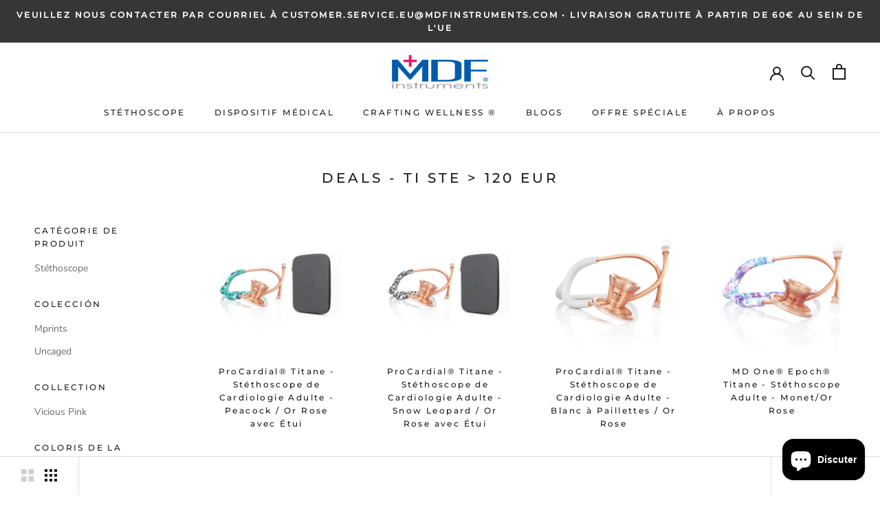

--- FILE ---
content_type: text/html; charset=utf-8
request_url: https://mdfdirect.fr/collections/deals-titanium-stethoscopes-over-120-eur
body_size: 67976
content:
<!doctype html>

<html class="no-js" lang="fr">
  <head>
   <script>
   window.AVADA_COOKIES_BAR = window.AVADA_COOKIES_BAR || {};
   window.AVADA_COOKIES_BAR.shopId = 'vuoTR5CmVmflSGRoEzCD';
   window.AVADA_COOKIES_BAR.status = false;
   AVADA_COOKIES_BAR ={"theme":"golden","message":"Ce site web utilise des cookies pour vous garantir une expérience optimale.","showPrivacyPolicy":true,"privacyLink":"/policies/privacy-policy","privacyLinkText":"Plus d'informations","agreeButtonText":"J'ai compris !","denyButtonText":"Déclin","showOnCountry":"all","displayType":"float_card","desktopFloatCardPosition":"bottom_right","desktopPosition":"bottom","mobilePositions":"bottom","themeName":"Golden","bgColor":"#1D1D1D","messageColor":"#2C332F","agreeBtnTextColor":"#1D1D1D","privacyLinkColor":"#F2EFDD","agreeBtnBgColor":"#F2C232","agreeBtnBorder":"#2C332F","iconColor":"#F2C232","textFont":"Noto+Sans","denyTextColor":"#E3E3E3","showIcon":true,"advancedSetting":false,"customCss":"","textColor":"#F8F8F8","textAvada":"rgba(29, 29, 29, 0.8)","removeBranding":true,"specificRegions":{"pipeda":false,"appi":false,"lgpd":false,"gdpr":false,"ccpa":false},"customPrivacyLink":"","iconType":"default_icon","urlIcon":"","displayAfter":"5","optionPolicyLink":"select","shopId":"vuoTR5CmVmflSGRoEzCD","fontStore":[{"label":"Montserrat","value":"Montserrat"},{"label":"Nunito Sans","value":"Nunito+Sans"},{"label":"Poppins","value":"Poppins"},{"label":"JudgemeStar","value":"JudgemeStar"}],"borderColor":"#F1D00A","display":"","float":"","textAvadaMobile":"rgba(248, 248, 248, 0.8)","textBtnColor":"#F2C232","btnColor":"#1D1D1D","width":"350px","id":"0E574aXk1599fSYmq1OA","fontWeight":"500","height":"100px"}
 </script>
	
 	<!-- Hotjar Tracking Code for https://mdfdirect.fr/ --> 
<script> (function(h,o,t,j,a,r){ h.hj=h.hj||function(){(h.hj.q=h.hj.q||[]).push(arguments)}; h._hjSettings={hjid:3297181,hjsv:6}; a=o.getElementsByTagName('head')[0]; r=o.createElement('script');r.async=1; r.src=t+h._hjSettings.hjid+j+h._hjSettings.hjsv; a.appendChild(r); })(window,document,'https://static.hotjar.com/c/hotjar-','.js?sv='); </script>
    
    <!--Facebook Business Manager Verification-->
    <meta name="facebook-domain-verification" content="s7hdwdxhap38qtqg33on7bivng0xiy" />
    <meta name="facebook-domain-verification" content="upze6befvubrextmh13te9fvm433v6" />
    <!--GSC verification code: Coby-->
    <meta name="google-site-verification" content="xdVRaORnCtphi1rKl66y3ScyBKy5lEY5ENtmkZXYMJY" />
    <meta charset="utf-8"> 
    <meta http-equiv="X-UA-Compatible" content="IE=edge,chrome=1">
    <meta name="viewport" content="width=device-width, initial-scale=1.0, height=device-height, minimum-scale=1.0, maximum-scale=1.0">
    <meta name="theme-color" content="">

    <title>
      Deals - TI STE > 120 EUR | Stéthoscope Double Pavillon | Livraison Gratuite Disponible &ndash; Site officielle de MDF Instruments France
    </title><meta name="description" content="Découvrez Deals - TI STE &gt; 120 EUR : 47  modèles  au choix. ✓ Livraison gratuite ✓ Garantie 90 jours ✓ Pièces de rechange pour stéthoscope gratuites à vie. ✓ Garantie de 30 ans sur les stéthoscopes. Les meilleures idées cadeaux pour les infirmières, les médecins, les ambulanciers et autres professionnels de la santé."><link rel="canonical" href="https://mdfdirect.fr/collections/deals-titanium-stethoscopes-over-120-eur"><link rel="shortcut icon" href="//mdfdirect.fr/cdn/shop/files/mdf-favicon_96x.png?v=1622580345" type="image/png">
        
            
    
    <!-- /snippets/multi-store-hreflang-tags.liquid from apps.shopify.com/multi-store-hreflang-tags (Facadess)-->


    <link rel="alternate" href="https://mdfdirect.fr/collections/deals-titanium-stethoscopes-over-120-eur" hreflang="fr-de">

        
    

    <meta property="og:type" content="website">
  <meta property="og:title" content="Deals - TI STE &gt; 120 EUR">
  <meta property="og:image" content="http://mdfdirect.fr/cdn/shop/products/MDF797TPKRG_Bundles.jpg?v=1709814485">
  <meta property="og:image:secure_url" content="https://mdfdirect.fr/cdn/shop/products/MDF797TPKRG_Bundles.jpg?v=1709814485">
  <meta property="og:image:width" content="3000">
  <meta property="og:image:height" content="3000"><meta property="og:url" content="https://mdfdirect.fr/collections/deals-titanium-stethoscopes-over-120-eur">
<meta property="og:site_name" content="Site officielle de MDF Instruments France"><meta name="twitter:card" content="summary"><meta name="twitter:title" content="Deals - TI STE > 120 EUR">
  <meta name="twitter:description" content="">
  <meta name="twitter:image" content="https://mdfdirect.fr/cdn/shop/products/MDF797TPKRG_Bundles_600x600_crop_center.jpg?v=1709814485">
    <style>
  @font-face {
  font-family: Montserrat;
  font-weight: 500;
  font-style: normal;
  font-display: fallback;
  src: url("//mdfdirect.fr/cdn/fonts/montserrat/montserrat_n5.07ef3781d9c78c8b93c98419da7ad4fbeebb6635.woff2") format("woff2"),
       url("//mdfdirect.fr/cdn/fonts/montserrat/montserrat_n5.adf9b4bd8b0e4f55a0b203cdd84512667e0d5e4d.woff") format("woff");
}

  @font-face {
  font-family: "Nunito Sans";
  font-weight: 400;
  font-style: normal;
  font-display: fallback;
  src: url("//mdfdirect.fr/cdn/fonts/nunito_sans/nunitosans_n4.0276fe080df0ca4e6a22d9cb55aed3ed5ba6b1da.woff2") format("woff2"),
       url("//mdfdirect.fr/cdn/fonts/nunito_sans/nunitosans_n4.b4964bee2f5e7fd9c3826447e73afe2baad607b7.woff") format("woff");
}


  @font-face {
  font-family: "Nunito Sans";
  font-weight: 700;
  font-style: normal;
  font-display: fallback;
  src: url("//mdfdirect.fr/cdn/fonts/nunito_sans/nunitosans_n7.25d963ed46da26098ebeab731e90d8802d989fa5.woff2") format("woff2"),
       url("//mdfdirect.fr/cdn/fonts/nunito_sans/nunitosans_n7.d32e3219b3d2ec82285d3027bd673efc61a996c8.woff") format("woff");
}

  @font-face {
  font-family: "Nunito Sans";
  font-weight: 400;
  font-style: italic;
  font-display: fallback;
  src: url("//mdfdirect.fr/cdn/fonts/nunito_sans/nunitosans_i4.6e408730afac1484cf297c30b0e67c86d17fc586.woff2") format("woff2"),
       url("//mdfdirect.fr/cdn/fonts/nunito_sans/nunitosans_i4.c9b6dcbfa43622b39a5990002775a8381942ae38.woff") format("woff");
}

  @font-face {
  font-family: "Nunito Sans";
  font-weight: 700;
  font-style: italic;
  font-display: fallback;
  src: url("//mdfdirect.fr/cdn/fonts/nunito_sans/nunitosans_i7.8c1124729eec046a321e2424b2acf328c2c12139.woff2") format("woff2"),
       url("//mdfdirect.fr/cdn/fonts/nunito_sans/nunitosans_i7.af4cda04357273e0996d21184432bcb14651a64d.woff") format("woff");
}


  :root {
    --heading-font-family : Montserrat, sans-serif;
    --heading-font-weight : 500;
    --heading-font-style  : normal;

    --text-font-family : "Nunito Sans", sans-serif;
    --text-font-weight : 400;
    --text-font-style  : normal;

    --base-text-font-size   : 14px;
    --default-text-font-size: 14px;--background          : #ffffff;
    --background-rgb      : 255, 255, 255;
    --light-background    : #ffffff;
    --light-background-rgb: 255, 255, 255;
    --heading-color       : #1c1b1b;
    --text-color          : #1c1b1b;
    --text-color-rgb      : 28, 27, 27;
    --text-color-light    : #6a6a6a;
    --text-color-light-rgb: 106, 106, 106;
    --link-color          : #6a6a6a;
    --link-color-rgb      : 106, 106, 106;
    --border-color        : #dddddd;
    --border-color-rgb    : 221, 221, 221;

    --button-background    : #1c1b1b;
    --button-background-rgb: 28, 27, 27;
    --button-text-color    : #ffffff;

    --header-background       : #ffffff;
    --header-heading-color    : #1c1b1b;
    --header-light-text-color : #6a6a6a;
    --header-border-color     : #dddddd;

    --footer-background    : #efefef;
    --footer-text-color    : #6a6a6a;
    --footer-heading-color : #1c1b1b;
    --footer-border-color  : #dbdbdb;

    --navigation-background      : #1c1b1b;
    --navigation-background-rgb  : 28, 27, 27;
    --navigation-text-color      : #ffffff;
    --navigation-text-color-light: rgba(255, 255, 255, 0.5);
    --navigation-border-color    : rgba(255, 255, 255, 0.25);

    --newsletter-popup-background     : #1c1b1b;
    --newsletter-popup-text-color     : #ffffff;
    --newsletter-popup-text-color-rgb : 255, 255, 255;

    --secondary-elements-background       : #1c1b1b;
    --secondary-elements-background-rgb   : 28, 27, 27;
    --secondary-elements-text-color       : #ffffff;
    --secondary-elements-text-color-light : rgba(255, 255, 255, 0.5);
    --secondary-elements-border-color     : rgba(255, 255, 255, 0.25);

    --product-sale-price-color    : #f94c43;
    --product-sale-price-color-rgb: 249, 76, 67;

    /* Products */

    --horizontal-spacing-four-products-per-row: 60px;
        --horizontal-spacing-two-products-per-row : 60px;

    --vertical-spacing-four-products-per-row: 60px;
        --vertical-spacing-two-products-per-row : 75px;

    /* Animation */
    --drawer-transition-timing: cubic-bezier(0.645, 0.045, 0.355, 1);
    --header-base-height: 80px; /* We set a default for browsers that do not support CSS variables */

    /* Cursors */
    --cursor-zoom-in-svg    : url(//mdfdirect.fr/cdn/shop/t/8/assets/cursor-zoom-in.svg?v=170532930330058140181620721568);
    --cursor-zoom-in-2x-svg : url(//mdfdirect.fr/cdn/shop/t/8/assets/cursor-zoom-in-2x.svg?v=56685658183649387561620721568);
  }
</style>

<script>
  // IE11 does not have support for CSS variables, so we have to polyfill them
  if (!(((window || {}).CSS || {}).supports && window.CSS.supports('(--a: 0)'))) {
    const script = document.createElement('script');
    script.type = 'text/javascript';
    script.src = 'https://cdn.jsdelivr.net/npm/css-vars-ponyfill@2';
    script.onload = function() {
      cssVars({});
    };

    document.getElementsByTagName('head')[0].appendChild(script);
  }
</script>

    <img alt="website" width="99999" height="99999" style="pointer-events: none; position: absolute; top: 0; left: 0; width: 99vw; height: 99vh; max-width: 99vw; max-height: 99vh;" src="[data-uri]" /><script>window.performance && window.performance.mark && window.performance.mark('shopify.content_for_header.start');</script><meta name="google-site-verification" content="tQN2lAwDrRwbwno7idAAvrXpKvjPRlhrBPlyBvH-9Os">
<meta name="facebook-domain-verification" content="dygt00fcr25tvly45t2hrn0cpb6gdr">
<meta id="shopify-digital-wallet" name="shopify-digital-wallet" content="/41956802725/digital_wallets/dialog">
<meta name="shopify-checkout-api-token" content="1dd70af7d326998b3d98ccb352a6bcbd">
<meta id="in-context-paypal-metadata" data-shop-id="41956802725" data-venmo-supported="true" data-environment="production" data-locale="fr_FR" data-paypal-v4="true" data-currency="EUR">
<link rel="alternate" type="application/atom+xml" title="Feed" href="/collections/deals-titanium-stethoscopes-over-120-eur.atom" />
<link rel="alternate" type="application/json+oembed" href="https://mdfdirect.fr/collections/deals-titanium-stethoscopes-over-120-eur.oembed">
<script async="async" src="/checkouts/internal/preloads.js?locale=fr-DE"></script>
<link rel="preconnect" href="https://shop.app" crossorigin="anonymous">
<script async="async" src="https://shop.app/checkouts/internal/preloads.js?locale=fr-DE&shop_id=41956802725" crossorigin="anonymous"></script>
<script id="apple-pay-shop-capabilities" type="application/json">{"shopId":41956802725,"countryCode":"US","currencyCode":"EUR","merchantCapabilities":["supports3DS"],"merchantId":"gid:\/\/shopify\/Shop\/41956802725","merchantName":"Site officielle de MDF Instruments France","requiredBillingContactFields":["postalAddress","email","phone"],"requiredShippingContactFields":["postalAddress","email","phone"],"shippingType":"shipping","supportedNetworks":["visa","masterCard","amex","discover","elo","jcb"],"total":{"type":"pending","label":"Site officielle de MDF Instruments France","amount":"1.00"},"shopifyPaymentsEnabled":true,"supportsSubscriptions":true}</script>
<script id="shopify-features" type="application/json">{"accessToken":"1dd70af7d326998b3d98ccb352a6bcbd","betas":["rich-media-storefront-analytics"],"domain":"mdfdirect.fr","predictiveSearch":true,"shopId":41956802725,"locale":"fr"}</script>
<script>var Shopify = Shopify || {};
Shopify.shop = "mdfinstrumentsfrance.myshopify.com";
Shopify.locale = "fr";
Shopify.currency = {"active":"EUR","rate":"1.0"};
Shopify.country = "DE";
Shopify.theme = {"name":"Prestige 4.12.3","id":122976108737,"schema_name":"Prestige","schema_version":"4.12.3","theme_store_id":null,"role":"main"};
Shopify.theme.handle = "null";
Shopify.theme.style = {"id":null,"handle":null};
Shopify.cdnHost = "mdfdirect.fr/cdn";
Shopify.routes = Shopify.routes || {};
Shopify.routes.root = "/";</script>
<script type="module">!function(o){(o.Shopify=o.Shopify||{}).modules=!0}(window);</script>
<script>!function(o){function n(){var o=[];function n(){o.push(Array.prototype.slice.apply(arguments))}return n.q=o,n}var t=o.Shopify=o.Shopify||{};t.loadFeatures=n(),t.autoloadFeatures=n()}(window);</script>
<script>
  window.ShopifyPay = window.ShopifyPay || {};
  window.ShopifyPay.apiHost = "shop.app\/pay";
  window.ShopifyPay.redirectState = null;
</script>
<script id="shop-js-analytics" type="application/json">{"pageType":"collection"}</script>
<script defer="defer" async type="module" src="//mdfdirect.fr/cdn/shopifycloud/shop-js/modules/v2/client.init-shop-cart-sync_XvpUV7qp.fr.esm.js"></script>
<script defer="defer" async type="module" src="//mdfdirect.fr/cdn/shopifycloud/shop-js/modules/v2/chunk.common_C2xzKNNs.esm.js"></script>
<script type="module">
  await import("//mdfdirect.fr/cdn/shopifycloud/shop-js/modules/v2/client.init-shop-cart-sync_XvpUV7qp.fr.esm.js");
await import("//mdfdirect.fr/cdn/shopifycloud/shop-js/modules/v2/chunk.common_C2xzKNNs.esm.js");

  window.Shopify.SignInWithShop?.initShopCartSync?.({"fedCMEnabled":true,"windoidEnabled":true});

</script>
<script>
  window.Shopify = window.Shopify || {};
  if (!window.Shopify.featureAssets) window.Shopify.featureAssets = {};
  window.Shopify.featureAssets['shop-js'] = {"shop-cart-sync":["modules/v2/client.shop-cart-sync_C66VAAYi.fr.esm.js","modules/v2/chunk.common_C2xzKNNs.esm.js"],"init-fed-cm":["modules/v2/client.init-fed-cm_By4eIqYa.fr.esm.js","modules/v2/chunk.common_C2xzKNNs.esm.js"],"shop-button":["modules/v2/client.shop-button_Bz0N9rYp.fr.esm.js","modules/v2/chunk.common_C2xzKNNs.esm.js"],"shop-cash-offers":["modules/v2/client.shop-cash-offers_B90ok608.fr.esm.js","modules/v2/chunk.common_C2xzKNNs.esm.js","modules/v2/chunk.modal_7MqWQJ87.esm.js"],"init-windoid":["modules/v2/client.init-windoid_CdJe_Ee3.fr.esm.js","modules/v2/chunk.common_C2xzKNNs.esm.js"],"shop-toast-manager":["modules/v2/client.shop-toast-manager_kCJHoUCw.fr.esm.js","modules/v2/chunk.common_C2xzKNNs.esm.js"],"init-shop-email-lookup-coordinator":["modules/v2/client.init-shop-email-lookup-coordinator_BPuRLqHy.fr.esm.js","modules/v2/chunk.common_C2xzKNNs.esm.js"],"init-shop-cart-sync":["modules/v2/client.init-shop-cart-sync_XvpUV7qp.fr.esm.js","modules/v2/chunk.common_C2xzKNNs.esm.js"],"avatar":["modules/v2/client.avatar_BTnouDA3.fr.esm.js"],"pay-button":["modules/v2/client.pay-button_CmFhG2BZ.fr.esm.js","modules/v2/chunk.common_C2xzKNNs.esm.js"],"init-customer-accounts":["modules/v2/client.init-customer-accounts_C5-IhKGM.fr.esm.js","modules/v2/client.shop-login-button_DrlPOW6Z.fr.esm.js","modules/v2/chunk.common_C2xzKNNs.esm.js","modules/v2/chunk.modal_7MqWQJ87.esm.js"],"init-shop-for-new-customer-accounts":["modules/v2/client.init-shop-for-new-customer-accounts_Cv1WqR1n.fr.esm.js","modules/v2/client.shop-login-button_DrlPOW6Z.fr.esm.js","modules/v2/chunk.common_C2xzKNNs.esm.js","modules/v2/chunk.modal_7MqWQJ87.esm.js"],"shop-login-button":["modules/v2/client.shop-login-button_DrlPOW6Z.fr.esm.js","modules/v2/chunk.common_C2xzKNNs.esm.js","modules/v2/chunk.modal_7MqWQJ87.esm.js"],"init-customer-accounts-sign-up":["modules/v2/client.init-customer-accounts-sign-up_Dqgdz3C3.fr.esm.js","modules/v2/client.shop-login-button_DrlPOW6Z.fr.esm.js","modules/v2/chunk.common_C2xzKNNs.esm.js","modules/v2/chunk.modal_7MqWQJ87.esm.js"],"shop-follow-button":["modules/v2/client.shop-follow-button_D7RRykwK.fr.esm.js","modules/v2/chunk.common_C2xzKNNs.esm.js","modules/v2/chunk.modal_7MqWQJ87.esm.js"],"checkout-modal":["modules/v2/client.checkout-modal_NILs_SXn.fr.esm.js","modules/v2/chunk.common_C2xzKNNs.esm.js","modules/v2/chunk.modal_7MqWQJ87.esm.js"],"lead-capture":["modules/v2/client.lead-capture_CSmE_fhP.fr.esm.js","modules/v2/chunk.common_C2xzKNNs.esm.js","modules/v2/chunk.modal_7MqWQJ87.esm.js"],"shop-login":["modules/v2/client.shop-login_CKcjyRl_.fr.esm.js","modules/v2/chunk.common_C2xzKNNs.esm.js","modules/v2/chunk.modal_7MqWQJ87.esm.js"],"payment-terms":["modules/v2/client.payment-terms_eoGasybT.fr.esm.js","modules/v2/chunk.common_C2xzKNNs.esm.js","modules/v2/chunk.modal_7MqWQJ87.esm.js"]};
</script>
<script>(function() {
  var isLoaded = false;
  function asyncLoad() {
    if (isLoaded) return;
    isLoaded = true;
    var urls = ["https:\/\/swymv3starter-01.azureedge.net\/code\/swym-shopify.js?shop=mdfinstrumentsfrance.myshopify.com","https:\/\/seo.apps.avada.io\/avada-seo-installed.js?shop=mdfinstrumentsfrance.myshopify.com","https:\/\/cdn1.avada.io\/flying-pages\/module.js?shop=mdfinstrumentsfrance.myshopify.com","https:\/\/mdfinstrumentsfrance.myshopify.com\/apps\/delivery\/delivery_coder.js?t=1711784841.366\u0026n=934532832\u0026shop=mdfinstrumentsfrance.myshopify.com"];
    for (var i = 0; i < urls.length; i++) {
      var s = document.createElement('script');
      if (lightJsExclude.indexOf(urls[i]) === -1) s.type = 'lightJs'; else s.type = 'text/javascript';
      s.async = true;
      s.src = urls[i];
      var x = document.getElementsByTagName('script')[0];
      x.parentNode.insertBefore(s, x);
    }
  };
  if(window.attachEvent) {
    window.attachEvent('onload', asyncLoad);
  } else {
    window.addEventListener('load', asyncLoad, false);
  }
})();</script>
<script id="__st">var __st={"a":41956802725,"offset":3600,"reqid":"83736751-238a-4c80-9b87-5fee14b1479f-1768806222","pageurl":"mdfdirect.fr\/collections\/deals-titanium-stethoscopes-over-120-eur","u":"7f416ab7e378","p":"collection","rtyp":"collection","rid":280771264705};</script>
<script>window.ShopifyPaypalV4VisibilityTracking = true;</script>
<script id="captcha-bootstrap">!function(){'use strict';const t='contact',e='account',n='new_comment',o=[[t,t],['blogs',n],['comments',n],[t,'customer']],c=[[e,'customer_login'],[e,'guest_login'],[e,'recover_customer_password'],[e,'create_customer']],r=t=>t.map((([t,e])=>`form[action*='/${t}']:not([data-nocaptcha='true']) input[name='form_type'][value='${e}']`)).join(','),a=t=>()=>t?[...document.querySelectorAll(t)].map((t=>t.form)):[];function s(){const t=[...o],e=r(t);return a(e)}const i='password',u='form_key',d=['recaptcha-v3-token','g-recaptcha-response','h-captcha-response',i],f=()=>{try{return window.sessionStorage}catch{return}},m='__shopify_v',_=t=>t.elements[u];function p(t,e,n=!1){try{const o=window.sessionStorage,c=JSON.parse(o.getItem(e)),{data:r}=function(t){const{data:e,action:n}=t;return t[m]||n?{data:e,action:n}:{data:t,action:n}}(c);for(const[e,n]of Object.entries(r))t.elements[e]&&(t.elements[e].value=n);n&&o.removeItem(e)}catch(o){console.error('form repopulation failed',{error:o})}}const l='form_type',E='cptcha';function T(t){t.dataset[E]=!0}const w=window,h=w.document,L='Shopify',v='ce_forms',y='captcha';let A=!1;((t,e)=>{const n=(g='f06e6c50-85a8-45c8-87d0-21a2b65856fe',I='https://cdn.shopify.com/shopifycloud/storefront-forms-hcaptcha/ce_storefront_forms_captcha_hcaptcha.v1.5.2.iife.js',D={infoText:'Protégé par hCaptcha',privacyText:'Confidentialité',termsText:'Conditions'},(t,e,n)=>{const o=w[L][v],c=o.bindForm;if(c)return c(t,g,e,D).then(n);var r;o.q.push([[t,g,e,D],n]),r=I,A||(h.body.append(Object.assign(h.createElement('script'),{id:'captcha-provider',async:!0,src:r})),A=!0)});var g,I,D;w[L]=w[L]||{},w[L][v]=w[L][v]||{},w[L][v].q=[],w[L][y]=w[L][y]||{},w[L][y].protect=function(t,e){n(t,void 0,e),T(t)},Object.freeze(w[L][y]),function(t,e,n,w,h,L){const[v,y,A,g]=function(t,e,n){const i=e?o:[],u=t?c:[],d=[...i,...u],f=r(d),m=r(i),_=r(d.filter((([t,e])=>n.includes(e))));return[a(f),a(m),a(_),s()]}(w,h,L),I=t=>{const e=t.target;return e instanceof HTMLFormElement?e:e&&e.form},D=t=>v().includes(t);t.addEventListener('submit',(t=>{const e=I(t);if(!e)return;const n=D(e)&&!e.dataset.hcaptchaBound&&!e.dataset.recaptchaBound,o=_(e),c=g().includes(e)&&(!o||!o.value);(n||c)&&t.preventDefault(),c&&!n&&(function(t){try{if(!f())return;!function(t){const e=f();if(!e)return;const n=_(t);if(!n)return;const o=n.value;o&&e.removeItem(o)}(t);const e=Array.from(Array(32),(()=>Math.random().toString(36)[2])).join('');!function(t,e){_(t)||t.append(Object.assign(document.createElement('input'),{type:'hidden',name:u})),t.elements[u].value=e}(t,e),function(t,e){const n=f();if(!n)return;const o=[...t.querySelectorAll(`input[type='${i}']`)].map((({name:t})=>t)),c=[...d,...o],r={};for(const[a,s]of new FormData(t).entries())c.includes(a)||(r[a]=s);n.setItem(e,JSON.stringify({[m]:1,action:t.action,data:r}))}(t,e)}catch(e){console.error('failed to persist form',e)}}(e),e.submit())}));const S=(t,e)=>{t&&!t.dataset[E]&&(n(t,e.some((e=>e===t))),T(t))};for(const o of['focusin','change'])t.addEventListener(o,(t=>{const e=I(t);D(e)&&S(e,y())}));const B=e.get('form_key'),M=e.get(l),P=B&&M;t.addEventListener('DOMContentLoaded',(()=>{const t=y();if(P)for(const e of t)e.elements[l].value===M&&p(e,B);[...new Set([...A(),...v().filter((t=>'true'===t.dataset.shopifyCaptcha))])].forEach((e=>S(e,t)))}))}(h,new URLSearchParams(w.location.search),n,t,e,['guest_login'])})(!0,!0)}();</script>
<script integrity="sha256-4kQ18oKyAcykRKYeNunJcIwy7WH5gtpwJnB7kiuLZ1E=" data-source-attribution="shopify.loadfeatures" defer="defer" src="//mdfdirect.fr/cdn/shopifycloud/storefront/assets/storefront/load_feature-a0a9edcb.js" crossorigin="anonymous"></script>
<script crossorigin="anonymous" defer="defer" src="//mdfdirect.fr/cdn/shopifycloud/storefront/assets/shopify_pay/storefront-65b4c6d7.js?v=20250812"></script>
<script data-source-attribution="shopify.dynamic_checkout.dynamic.init">var Shopify=Shopify||{};Shopify.PaymentButton=Shopify.PaymentButton||{isStorefrontPortableWallets:!0,init:function(){window.Shopify.PaymentButton.init=function(){};var t=document.createElement("script");t.src="https://mdfdirect.fr/cdn/shopifycloud/portable-wallets/latest/portable-wallets.fr.js",t.type="module",document.head.appendChild(t)}};
</script>
<script data-source-attribution="shopify.dynamic_checkout.buyer_consent">
  function portableWalletsHideBuyerConsent(e){var t=document.getElementById("shopify-buyer-consent"),n=document.getElementById("shopify-subscription-policy-button");t&&n&&(t.classList.add("hidden"),t.setAttribute("aria-hidden","true"),n.removeEventListener("click",e))}function portableWalletsShowBuyerConsent(e){var t=document.getElementById("shopify-buyer-consent"),n=document.getElementById("shopify-subscription-policy-button");t&&n&&(t.classList.remove("hidden"),t.removeAttribute("aria-hidden"),n.addEventListener("click",e))}window.Shopify?.PaymentButton&&(window.Shopify.PaymentButton.hideBuyerConsent=portableWalletsHideBuyerConsent,window.Shopify.PaymentButton.showBuyerConsent=portableWalletsShowBuyerConsent);
</script>
<script data-source-attribution="shopify.dynamic_checkout.cart.bootstrap">document.addEventListener("DOMContentLoaded",(function(){function t(){return document.querySelector("shopify-accelerated-checkout-cart, shopify-accelerated-checkout")}if(t())Shopify.PaymentButton.init();else{new MutationObserver((function(e,n){t()&&(Shopify.PaymentButton.init(),n.disconnect())})).observe(document.body,{childList:!0,subtree:!0})}}));
</script>
<script id='scb4127' type='text/javascript' async='' src='https://mdfdirect.fr/cdn/shopifycloud/privacy-banner/storefront-banner.js'></script><link id="shopify-accelerated-checkout-styles" rel="stylesheet" media="screen" href="https://mdfdirect.fr/cdn/shopifycloud/portable-wallets/latest/accelerated-checkout-backwards-compat.css" crossorigin="anonymous">
<style id="shopify-accelerated-checkout-cart">
        #shopify-buyer-consent {
  margin-top: 1em;
  display: inline-block;
  width: 100%;
}

#shopify-buyer-consent.hidden {
  display: none;
}

#shopify-subscription-policy-button {
  background: none;
  border: none;
  padding: 0;
  text-decoration: underline;
  font-size: inherit;
  cursor: pointer;
}

#shopify-subscription-policy-button::before {
  box-shadow: none;
}

      </style>

<script>window.performance && window.performance.mark && window.performance.mark('shopify.content_for_header.end');</script>

<script>window.BOLD = window.BOLD || {};
    window.BOLD.common = window.BOLD.common || {};
    window.BOLD.common.Shopify = window.BOLD.common.Shopify || {};
    window.BOLD.common.Shopify.shop = {
      domain: 'mdfdirect.fr',
      permanent_domain: 'mdfinstrumentsfrance.myshopify.com',
      url: 'https://mdfdirect.fr',
      secure_url: 'https://mdfdirect.fr',
      money_format: "{{amount_with_comma_separator}}€",
      currency: "EUR"
    };
    window.BOLD.common.Shopify.customer = {
      id: null,
      tags: null,
    };
    window.BOLD.common.Shopify.cart = {"note":null,"attributes":{},"original_total_price":0,"total_price":0,"total_discount":0,"total_weight":0.0,"item_count":0,"items":[],"requires_shipping":false,"currency":"EUR","items_subtotal_price":0,"cart_level_discount_applications":[],"checkout_charge_amount":0};
    window.BOLD.common.template = 'collection';window.BOLD.common.Shopify.formatMoney = function(money, format) {
        function n(t, e) {
            return "undefined" == typeof t ? e : t
        }
        function r(t, e, r, i) {
            if (e = n(e, 2),
                r = n(r, ","),
                i = n(i, "."),
            isNaN(t) || null == t)
                return 0;
            t = (t / 100).toFixed(e);
            var o = t.split(".")
                , a = o[0].replace(/(\d)(?=(\d\d\d)+(?!\d))/g, "$1" + r)
                , s = o[1] ? i + o[1] : "";
            return a + s
        }
        "string" == typeof money && (money = money.replace(".", ""));
        var i = ""
            , o = /\{\{\s*(\w+)\s*\}\}/
            , a = format || window.BOLD.common.Shopify.shop.money_format || window.Shopify.money_format || "$ {{ amount }}";
        switch (a.match(o)[1]) {
            case "amount":
                i = r(money, 2, ",", ".");
                break;
            case "amount_no_decimals":
                i = r(money, 0, ",", ".");
                break;
            case "amount_with_comma_separator":
                i = r(money, 2, ".", ",");
                break;
            case "amount_no_decimals_with_comma_separator":
                i = r(money, 0, ".", ",");
                break;
            case "amount_with_space_separator":
                i = r(money, 2, " ", ",");
                break;
            case "amount_no_decimals_with_space_separator":
                i = r(money, 0, " ", ",");
                break;
            case "amount_with_apostrophe_separator":
                i = r(money, 2, "'", ".");
                break;
        }
        return a.replace(o, i);
    };
    window.BOLD.common.Shopify.saveProduct = function (handle, product) {
      if (typeof handle === 'string' && typeof window.BOLD.common.Shopify.products[handle] === 'undefined') {
        if (typeof product === 'number') {
          window.BOLD.common.Shopify.handles[product] = handle;
          product = { id: product };
        }
        window.BOLD.common.Shopify.products[handle] = product;
      }
    };
    window.BOLD.common.Shopify.saveVariant = function (variant_id, variant) {
      if (typeof variant_id === 'number' && typeof window.BOLD.common.Shopify.variants[variant_id] === 'undefined') {
        window.BOLD.common.Shopify.variants[variant_id] = variant;
      }
    };window.BOLD.common.Shopify.products = window.BOLD.common.Shopify.products || {};
    window.BOLD.common.Shopify.variants = window.BOLD.common.Shopify.variants || {};
    window.BOLD.common.Shopify.handles = window.BOLD.common.Shopify.handles || {};window.BOLD.common.Shopify.saveProduct(null, null);window.BOLD.apps_installed = {"Product Upsell":3} || {};window.BOLD.common.Shopify.saveProduct("procardial-titane-adulte-stethoscope-cardiologie-peacock-or-rose-avec-etui", 7047757365441);window.BOLD.common.Shopify.saveVariant(41108867842241, { product_id: 7047757365441, product_handle: "procardial-titane-adulte-stethoscope-cardiologie-peacock-or-rose-avec-etui", price: 19999, group_id: '', csp_metafield: {}});window.BOLD.common.Shopify.saveProduct("procardial-titane-adulte-stethoscope-cardiologie-snow-leopard-or-rose-avec-etui", 7047758610625);window.BOLD.common.Shopify.saveVariant(41108872036545, { product_id: 7047758610625, product_handle: "procardial-titane-adulte-stethoscope-cardiologie-snow-leopard-or-rose-avec-etui", price: 19999, group_id: '', csp_metafield: {}});window.BOLD.common.Shopify.saveProduct("procardial-titanium-rose-gold-white-glitter-stethoscope", 6647248748737);window.BOLD.common.Shopify.saveVariant(39672966283457, { product_id: 6647248748737, product_handle: "procardial-titanium-rose-gold-white-glitter-stethoscope", price: 19999, group_id: '', csp_metafield: {}});window.BOLD.common.Shopify.saveProduct("md-one-epoch-or-rose-monet-stethoscope", 6628100047041);window.BOLD.common.Shopify.saveVariant(39603193938113, { product_id: 6628100047041, product_handle: "md-one-epoch-or-rose-monet-stethoscope", price: 14999, group_id: '', csp_metafield: {}});window.BOLD.common.Shopify.saveProduct("procardial-titanium-rose-gold-green-glitter-stethoscope-avec-etui", 6647247732929);window.BOLD.common.Shopify.saveVariant(39672963432641, { product_id: 6647247732929, product_handle: "procardial-titanium-rose-gold-green-glitter-stethoscope-avec-etui", price: 19999, group_id: '', csp_metafield: {}});window.BOLD.common.Shopify.saveProduct("procardial-titane-adulte-stethoscope-cardiologie-turquoise-or-rose-avec-etui", 7047760412865);window.BOLD.common.Shopify.saveVariant(41108874854593, { product_id: 7047760412865, product_handle: "procardial-titane-adulte-stethoscope-cardiologie-turquoise-or-rose-avec-etui", price: 19999, group_id: '', csp_metafield: {}});window.BOLD.common.Shopify.saveProduct("procardial-titanium-blackout-cheetah-stethoscope", 6647243473089);window.BOLD.common.Shopify.saveVariant(39672952717505, { product_id: 6647243473089, product_handle: "procardial-titanium-blackout-cheetah-stethoscope", price: 19999, group_id: '', csp_metafield: {}});window.BOLD.common.Shopify.saveProduct("procardial-titane-adulte-stethoscope-cardiologie-marble-or-rose-avec-etui", 7047508820161);window.BOLD.common.Shopify.saveVariant(41108041269441, { product_id: 7047508820161, product_handle: "procardial-titane-adulte-stethoscope-cardiologie-marble-or-rose-avec-etui", price: 19999, group_id: '', csp_metafield: {}});window.BOLD.common.Shopify.saveProduct("procardial-titane-stethoscope-de-cardiologie-adulte-noir-a-paillettes-or-rose-avec-etui", 7576575082689);window.BOLD.common.Shopify.saveVariant(42490901037249, { product_id: 7576575082689, product_handle: "procardial-titane-stethoscope-de-cardiologie-adulte-noir-a-paillettes-or-rose-avec-etui", price: 19999, group_id: '', csp_metafield: {}});window.BOLD.common.Shopify.saveProduct("procardial-titane-stethoscope-adulte-pediatrique-nourrisson-de-cardiologie-bleu-royal", 7233925939393);window.BOLD.common.Shopify.saveVariant(41600482377921, { product_id: 7233925939393, product_handle: "procardial-titane-stethoscope-adulte-pediatrique-nourrisson-de-cardiologie-bleu-royal", price: 16999, group_id: '', csp_metafield: {}});window.BOLD.common.Shopify.saveProduct("procardial-titane-adulte-stethoscope-cardiologie-sugar-skull-blackout-avec-etui", 7047758020801);window.BOLD.common.Shopify.saveVariant(41108870136001, { product_id: 7047758020801, product_handle: "procardial-titane-adulte-stethoscope-cardiologie-sugar-skull-blackout-avec-etui", price: 19999, group_id: '', csp_metafield: {}});window.BOLD.common.Shopify.saveProduct("procardial-titane-adulte-stethoscope-cardiologie-royal-blue-a-paillettesr-or-rose-avec-etui", 7047761297601);window.BOLD.common.Shopify.saveVariant(41108877246657, { product_id: 7047761297601, product_handle: "procardial-titane-adulte-stethoscope-cardiologie-royal-blue-a-paillettesr-or-rose-avec-etui", price: 19999, group_id: '', csp_metafield: {}});window.BOLD.common.Shopify.saveProduct("procardial-titane-stethoscope-de-cardiologie-adulte-mermaid-kaleidoscope-avec-etui", 7576592154817);window.BOLD.common.Shopify.saveVariant(42490942652609, { product_id: 7576592154817, product_handle: "procardial-titane-stethoscope-de-cardiologie-adulte-mermaid-kaleidoscope-avec-etui", price: 19999, group_id: '', csp_metafield: {}});window.BOLD.common.Shopify.saveProduct("procardial-titane-stethoscope-de-cardiologie-adulte-violet-a-paillettes-kaleidoscope-avec-etui", 7554703032513);window.BOLD.common.Shopify.saveVariant(42439735181505, { product_id: 7554703032513, product_handle: "procardial-titane-stethoscope-de-cardiologie-adulte-violet-a-paillettes-kaleidoscope-avec-etui", price: 19999, group_id: '', csp_metafield: {}});window.BOLD.common.Shopify.saveProduct("procardial-titanium-silver-navy-blue-stethoscope", 6632588476609);window.BOLD.common.Shopify.saveVariant(39623003242689, { product_id: 6632588476609, product_handle: "procardial-titanium-silver-navy-blue-stethoscope", price: 12999, group_id: '', csp_metafield: {}});window.BOLD.common.Shopify.saveProduct("procardial-titane-adulte-stethoscope-cardiologie-mermaid-avec-etui-or-rose", 7047755727041);window.BOLD.common.Shopify.saveVariant(41108858175681, { product_id: 7047755727041, product_handle: "procardial-titane-adulte-stethoscope-cardiologie-mermaid-avec-etui-or-rose", price: 19999, group_id: '', csp_metafield: {}});window.BOLD.common.Shopify.saveProduct("procardial®-titane-stethoscope-de-cardiologie-adulte-blanc-kaleidoscope", 7576518328513);window.BOLD.common.Shopify.saveVariant(42490798571713, { product_id: 7576518328513, product_handle: "procardial®-titane-stethoscope-de-cardiologie-adulte-blanc-kaleidoscope", price: 16199, group_id: '', csp_metafield: {}});window.BOLD.common.Shopify.saveProduct("procardial-titane-stethoscope-de-cardiologie-adulte-blanc-or-rose-avec-etui", 7551024300225);window.BOLD.common.Shopify.saveVariant(42432291799233, { product_id: 7551024300225, product_handle: "procardial-titane-stethoscope-de-cardiologie-adulte-blanc-or-rose-avec-etui", price: 16199, group_id: '', csp_metafield: {}});window.BOLD.common.Shopify.saveProduct("procardial-titanium-blackout-muddy-girl-stethoscope", 6647242358977);window.BOLD.common.Shopify.saveVariant(39672950882497, { product_id: 6647242358977, product_handle: "procardial-titanium-blackout-muddy-girl-stethoscope", price: 19999, group_id: '', csp_metafield: {}});window.BOLD.common.Shopify.saveProduct("procardial-titanium-adult-pediatric-silver-burgundy-stethoscope", 6632586182849);window.BOLD.common.Shopify.saveVariant(39622993903809, { product_id: 6632586182849, product_handle: "procardial-titanium-adult-pediatric-silver-burgundy-stethoscope", price: 14999, group_id: '', csp_metafield: {}});window.BOLD.common.Shopify.saveProduct("procardial-titane-stethoscope-de-cardiologie-adulte-starry-night-metalika-avec-etui", 7556444389569);window.BOLD.common.Shopify.saveVariant(42444928843969, { product_id: 7556444389569, product_handle: "procardial-titane-stethoscope-de-cardiologie-adulte-starry-night-metalika-avec-etui", price: 19999, group_id: '', csp_metafield: {}});window.BOLD.common.Shopify.saveProduct("procardial-titane-adulte-stethoscope-cardiologie-rose-clair-a-paillettes-kaleidoscope-avec-etui", 7047342784705);window.BOLD.common.Shopify.saveVariant(41107365462209, { product_id: 7047342784705, product_handle: "procardial-titane-adulte-stethoscope-cardiologie-rose-clair-a-paillettes-kaleidoscope-avec-etui", price: 19999, group_id: '', csp_metafield: {}});window.BOLD.common.Shopify.saveProduct("procardial-titanium-silver-purple-stethoscope", 6632588705985);window.BOLD.common.Shopify.saveVariant(39623007174849, { product_id: 6632588705985, product_handle: "procardial-titanium-silver-purple-stethoscope", price: 12999, group_id: '', csp_metafield: {}});window.BOLD.common.Shopify.saveProduct("md-one-epoch-blackout-chaque-rose-stethoscope", 6628099424449);window.BOLD.common.Shopify.saveVariant(39603188465857, { product_id: 6628099424449, product_handle: "md-one-epoch-blackout-chaque-rose-stethoscope", price: 14999, group_id: '', csp_metafield: {}});window.BOLD.common.Shopify.saveProduct("procardial-titane-adulte-stethoscope-cardiologie-mermaid-or-avec-etui", 7047744127169);window.BOLD.common.Shopify.saveVariant(41108831305921, { product_id: 7047744127169, product_handle: "procardial-titane-adulte-stethoscope-cardiologie-mermaid-or-avec-etui", price: 19999, group_id: '', csp_metafield: {}});window.BOLD.common.Shopify.saveProduct("procardial-titanium-silver-royal-blue-stethoscope", 6632588968129);window.BOLD.common.Shopify.saveVariant(39623009075393, { product_id: 6632588968129, product_handle: "procardial-titanium-silver-royal-blue-stethoscope", price: 12999, group_id: '', csp_metafield: {}});window.BOLD.common.Shopify.saveProduct("procardial-titanium-silver-green-stethoscope", 6632588148929);window.BOLD.common.Shopify.saveVariant(39623001538753, { product_id: 6632588148929, product_handle: "procardial-titanium-silver-green-stethoscope", price: 12999, group_id: '', csp_metafield: {}});window.BOLD.common.Shopify.saveProduct("procardial®-titane-stethoscope-de-cardiologie-adulte-rose-a-paillettes-metalika-avec-etui", 7556435869889);window.BOLD.common.Shopify.saveVariant(42444917309633, { product_id: 7556435869889, product_handle: "procardial®-titane-stethoscope-de-cardiologie-adulte-rose-a-paillettes-metalika-avec-etui", price: 19999, group_id: '', csp_metafield: {}});window.BOLD.common.Shopify.saveProduct("procardial-titane-adulte-stethoscope-et-etui-galaxy-blackout", 7047496761537);window.BOLD.common.Shopify.saveVariant(41107932086465, { product_id: 7047496761537, product_handle: "procardial-titane-adulte-stethoscope-et-etui-galaxy-blackout", price: 19999, group_id: '', csp_metafield: {}});window.BOLD.common.Shopify.saveProduct("procardial-titane-stethoscope-de-cardiologie-adulte-noir-kaleidoscope-avec-etui", 7576504533185);window.BOLD.common.Shopify.saveVariant(42490771112129, { product_id: 7576504533185, product_handle: "procardial-titane-stethoscope-de-cardiologie-adulte-noir-kaleidoscope-avec-etui", price: 16199, group_id: '', csp_metafield: {}});window.BOLD.common.Shopify.saveProduct("procardial-titane-stethoscope-de-cardiologie-adulte-blanc-metalika-avec-etui", 7550946410689);window.BOLD.common.Shopify.saveVariant(42432193429697, { product_id: 7550946410689, product_handle: "procardial-titane-stethoscope-de-cardiologie-adulte-blanc-metalika-avec-etui", price: 16199, group_id: '', csp_metafield: {}});window.BOLD.common.Shopify.saveProduct("procardial-titane-stethoscope-de-cardiologie-adulte-rose-clair-vif-a-paillettes-or-rose-avec-etui", 7576588157121);window.BOLD.common.Shopify.saveVariant(42490925482177, { product_id: 7576588157121, product_handle: "procardial-titane-stethoscope-de-cardiologie-adulte-rose-clair-vif-a-paillettes-or-rose-avec-etui", price: 19999, group_id: '', csp_metafield: {}});window.BOLD.common.Shopify.saveProduct("procardial-titane-stethoscope-de-cardiologie-adulte-noir-or-rose-avec-etui", 7550986191041);window.BOLD.common.Shopify.saveVariant(42432246481089, { product_id: 7550986191041, product_handle: "procardial-titane-stethoscope-de-cardiologie-adulte-noir-or-rose-avec-etui", price: 16199, group_id: '', csp_metafield: {}});window.BOLD.common.Shopify.saveProduct("procardial®-titane-stethoscope-de-cardiologie-adulte-violet-a-paillettes-metalika-avec-etui", 7556439081153);window.BOLD.common.Shopify.saveVariant(42444921307329, { product_id: 7556439081153, product_handle: "procardial®-titane-stethoscope-de-cardiologie-adulte-violet-a-paillettes-metalika-avec-etui", price: 19999, group_id: '', csp_metafield: {}});window.BOLD.common.Shopify.saveProduct("procardial-titane-stethoscope-de-cardiologie-adulte-bella-azure-or-avec-etui", 7556448911553);window.BOLD.common.Shopify.saveVariant(42444933759169, { product_id: 7556448911553, product_handle: "procardial-titane-stethoscope-de-cardiologie-adulte-bella-azure-or-avec-etui", price: 19999, group_id: '', csp_metafield: {}});window.BOLD.common.Shopify.saveProduct("procardial®-titane-stethoscope-adulte-pediatrique-nourrisson-de-cardiologie-violet", 7447437050049);window.BOLD.common.Shopify.saveVariant(42159776170177, { product_id: 7447437050049, product_handle: "procardial®-titane-stethoscope-adulte-pediatrique-nourrisson-de-cardiologie-violet", price: 16999, group_id: '', csp_metafield: {}});window.BOLD.common.Shopify.saveProduct("procardial-titane-stethoscope-de-cardiologie-adulte-panther-capridium-avec-etui", 7552401375425);window.BOLD.common.Shopify.saveVariant(42435100672193, { product_id: 7552401375425, product_handle: "procardial-titane-stethoscope-de-cardiologie-adulte-panther-capridium-avec-etui", price: 19999, group_id: '', csp_metafield: {}});window.BOLD.common.Shopify.saveProduct("procardial-titane-stethoscope-de-cardiologie-adulte-noir-metalika-avec-etui", 7550942380225);window.BOLD.common.Shopify.saveVariant(42432187859137, { product_id: 7550942380225, product_handle: "procardial-titane-stethoscope-de-cardiologie-adulte-noir-metalika-avec-etui", price: 16199, group_id: '', csp_metafield: {}});window.BOLD.common.Shopify.saveProduct("procardial-titane-adulte-stethoscope-cardiologie-et-etui-gris-a-paillettes", 7047495745729);window.BOLD.common.Shopify.saveVariant(41107927564481, { product_id: 7047495745729, product_handle: "procardial-titane-adulte-stethoscope-cardiologie-et-etui-gris-a-paillettes", price: 19999, group_id: '', csp_metafield: {}});window.BOLD.common.Shopify.saveProduct("procardial-titanium-silver-black-stethoscope", 6632587624641);window.BOLD.common.Shopify.saveVariant(39622999834817, { product_id: 6632587624641, product_handle: "procardial-titanium-silver-black-stethoscope", price: 12999, group_id: '', csp_metafield: {}});window.BOLD.common.Shopify.saveProduct("md-one-epoch-kaleidoscope-black-stethoscope", 6628099621057);window.BOLD.common.Shopify.saveVariant(39603190104257, { product_id: 6628099621057, product_handle: "md-one-epoch-kaleidoscope-black-stethoscope", price: 12499, group_id: '', csp_metafield: {}});window.BOLD.common.Shopify.saveProduct("md-one-epoch-metalika-islay-stethoscope", 6628099981505);window.BOLD.common.Shopify.saveVariant(39603193446593, { product_id: 6628099981505, product_handle: "md-one-epoch-metalika-islay-stethoscope", price: 12499, group_id: '', csp_metafield: {}});window.BOLD.common.Shopify.saveProduct("procardial-titanium-metalika-titan-stethoscope", 6647246684353);window.BOLD.common.Shopify.saveVariant(39672959828161, { product_id: 6647246684353, product_handle: "procardial-titanium-metalika-titan-stethoscope", price: 19999, group_id: '', csp_metafield: {}});window.BOLD.common.Shopify.saveProduct("procardial-titane-stethoscope-de-cardiologie-adulte-blanc-or-avec-etui", 7554699526337);window.BOLD.common.Shopify.saveVariant(42439714767041, { product_id: 7554699526337, product_handle: "procardial-titane-stethoscope-de-cardiologie-adulte-blanc-or-avec-etui", price: 16199, group_id: '', csp_metafield: {}});window.BOLD.common.Shopify.saveProduct("procardial-titane-stethoscope-de-cardiologie-adulte-gris-a-paillettes-metalika-avec-etui", 7549054910657);window.BOLD.common.Shopify.saveVariant(42426131742913, { product_id: 7549054910657, product_handle: "procardial-titane-stethoscope-de-cardiologie-adulte-gris-a-paillettes-metalika-avec-etui", price: 19999, group_id: '', csp_metafield: {}});window.BOLD.common.Shopify.saveProduct("procardial-titanium-gold-losace-stethoscope", 6647244685505);window.BOLD.common.Shopify.saveVariant(39672955011265, { product_id: 6647244685505, product_handle: "procardial-titanium-gold-losace-stethoscope", price: 19999, group_id: '', csp_metafield: {}});window.BOLD.common.Shopify.saveProduct("procardial-titanium-metalika-zeus-stethoscope", 6647246291137);window.BOLD.common.Shopify.saveVariant(39672957501633, { product_id: 6647246291137, product_handle: "procardial-titanium-metalika-zeus-stethoscope", price: 19999, group_id: '', csp_metafield: {}});window.BOLD.common.Shopify.metafields = window.BOLD.common.Shopify.metafields || {};window.BOLD.common.Shopify.metafields["bold_rp"] = {};window.BOLD.common.Shopify.metafields["bold_csp_defaults"] = {};window.BOLD.common.cacheParams = window.BOLD.common.cacheParams || {};
</script><link href="//mdfdirect.fr/cdn/shop/t/8/assets/bold-upsell.css?v=51915886505602322711620721440" rel="stylesheet" type="text/css" media="all" />
<link href="//mdfdirect.fr/cdn/shop/t/8/assets/bold-upsell-custom.css?v=150135899998303055901620721439" rel="stylesheet" type="text/css" media="all" /><link rel="stylesheet" href="//mdfdirect.fr/cdn/shop/t/8/assets/theme.css?v=59925807076231566121683603896">

    <script>// This allows to expose several variables to the global scope, to be used in scripts
      window.theme = {
        pageType: "collection",
        moneyFormat: "{{amount_with_comma_separator}}€",
        moneyWithCurrencyFormat: "{{amount_with_comma_separator}}€ EUR",
        productImageSize: "square",
        searchMode: "product,article,page",
        showPageTransition: true,
        showElementStaggering: true,
        showImageZooming: true
      };

      window.routes = {
        rootUrl: "\/",
        rootUrlWithoutSlash: '',
        cartUrl: "\/cart",
        cartAddUrl: "\/cart\/add",
        cartChangeUrl: "\/cart\/change",
        searchUrl: "\/search",
        productRecommendationsUrl: "\/recommendations\/products"
      };

      window.languages = {
        cartAddNote: "Ajouter une note",
        cartEditNote: "Editer la note",
        productImageLoadingError: "L\u0026#39;image n\u0026#39;a pas pu être chargée. Essayez de recharger la page.",
        productFormAddToCart: "Ajouter au panier",
        productFormUnavailable: "Indisponible",
        productFormSoldOut: "En rupture de stock",
        shippingEstimatorOneResult: "1 option disponible :",
        shippingEstimatorMoreResults: "{{count}} options disponibles :",
        shippingEstimatorNoResults: "Nous ne livrons pas à cette adresse."
      };

      window.lazySizesConfig = {
        loadHidden: false,
        hFac: 0.5,
        expFactor: 2,
        ricTimeout: 150,
        lazyClass: 'Image--lazyLoad',
        loadingClass: 'Image--lazyLoading',
        loadedClass: 'Image--lazyLoaded'
      };

      document.documentElement.className = document.documentElement.className.replace('no-js', 'js');
      document.documentElement.style.setProperty('--window-height', window.innerHeight + 'px');

      // We do a quick detection of some features (we could use Modernizr but for so little...)
      (function() {
        document.documentElement.className += ((window.CSS && window.CSS.supports('(position: sticky) or (position: -webkit-sticky)')) ? ' supports-sticky' : ' no-supports-sticky');
        document.documentElement.className += (window.matchMedia('(-moz-touch-enabled: 1), (hover: none)')).matches ? ' no-supports-hover' : ' supports-hover';
      }());
    </script>

    <script src="//mdfdirect.fr/cdn/shop/t/8/assets/lazysizes.min.js?v=174358363404432586981620721442" async></script><script src="https://polyfill-fastly.net/v3/polyfill.min.js?unknown=polyfill&features=fetch,Element.prototype.closest,Element.prototype.remove,Element.prototype.classList,Array.prototype.includes,Array.prototype.fill,Object.assign,CustomEvent,IntersectionObserver,IntersectionObserverEntry,URL" defer></script>
    <script src="//mdfdirect.fr/cdn/shop/t/8/assets/libs.min.js?v=26178543184394469741620721443" defer></script>
    <script src="//mdfdirect.fr/cdn/shop/t/8/assets/theme.js?v=149195963605216229391620721519" defer></script>
    <script src="//mdfdirect.fr/cdn/shop/t/8/assets/custom.js?v=183944157590872491501620721442" defer></script>
    <script src="https://cdnjs.cloudflare.com/ajax/libs/jquery/3.5.1/jquery.min.js" integrity="sha512-bLT0Qm9VnAYZDflyKcBaQ2gg0hSYNQrJ8RilYldYQ1FxQYoCLtUjuuRuZo+fjqhx/qtq/1itJ0C2ejDxltZVFg==" crossorigin="anonymous"></script>

    <script>
      (function () {
        window.onpageshow = function() {
          if (window.theme.showPageTransition) {
            var pageTransition = document.querySelector('.PageTransition');

            if (pageTransition) {
              pageTransition.style.visibility = 'visible';
              pageTransition.style.opacity = '0';
            }
          }

          // When the page is loaded from the cache, we have to reload the cart content
          document.documentElement.dispatchEvent(new CustomEvent('cart:refresh', {
            bubbles: true
          }));
        };
      })();
    </script>

    


  <script type="application/ld+json">
  {
    "@context": "http://schema.org",
    "@type": "BreadcrumbList",
  "itemListElement": [{
      "@type": "ListItem",
      "position": 1,
      "name": "Translation missing: fr.general.breadcrumb.home",
      "item": "https://mdfdirect.fr"
    },{
          "@type": "ListItem",
          "position": 2,
          "name": "Deals - TI STE \u003e 120 EUR",
          "item": "https://mdfdirect.fr/collections/deals-titanium-stethoscopes-over-120-eur"
        }]
  }
  </script>

    
<script>window.__pagefly_analytics_settings__={"version":2,"visits":2434,"dashboardVisits":"4","storefrontPassword":"","acceptGDPR":true,"acceptTracking":false,"planMigrated":true,"klaviyoListKey":"MFNKPU","install_app":"1","first_visit_pricing_plan":"1","create_first_product_page":"1","create_first_collection_page":"1","create_first_regular_page":"1","pageflyThemeId":121276104897,"publish_first_regular_page":"1","publish_first_product_page":"1","publish_first_collection_page":"1","create_first_blog_post":"1","publish_first_blog_post":"1","acceptGATracking":true,"acceptCrisp":true,"acceptCookies":true,"feedbackTriggered":[{"triggeredAt":"2022-04-07T04:13:12.702Z","type":"OLD_USER"}]};</script>
  	
<!-- Start of Judge.me Core -->
<link rel="dns-prefetch" href="https://cdn.judge.me/">
<script data-cfasync='false' class='jdgm-settings-script'>window.jdgmSettings={"pagination":5,"disable_web_reviews":true,"badge_no_review_text":"Aucun avis","badge_n_reviews_text":"{{ n }} avis","badge_star_color":"#3f3f3f","hide_badge_preview_if_no_reviews":true,"badge_hide_text":false,"enforce_center_preview_badge":false,"widget_title":"Avis Clients","widget_open_form_text":"Écrire un avis","widget_close_form_text":"Annuler l'avis","widget_refresh_page_text":"Actualiser la page","widget_summary_text":"Basé sur {{ number_of_reviews }} avis","widget_no_review_text":"Soyez le premier à écrire un avis","widget_name_field_text":"Nom d'affichage","widget_verified_name_field_text":"Nom vérifié (public)","widget_name_placeholder_text":"Nom d'affichage","widget_required_field_error_text":"Ce champ est obligatoire.","widget_email_field_text":"Adresse email","widget_verified_email_field_text":"Email vérifié (privé, ne peut pas être modifié)","widget_email_placeholder_text":"Votre adresse email","widget_email_field_error_text":"Veuillez entrer une adresse email valide.","widget_rating_field_text":"Évaluation","widget_review_title_field_text":"Titre de l'avis","widget_review_title_placeholder_text":"Donnez un titre à votre avis","widget_review_body_field_text":"Contenu de l'avis","widget_review_body_placeholder_text":"Commencez à écrire ici...","widget_pictures_field_text":"Photo/Vidéo (facultatif)","widget_submit_review_text":"Soumettre l'avis","widget_submit_verified_review_text":"Soumettre un avis vérifié","widget_submit_success_msg_with_auto_publish":"Merci ! Veuillez actualiser la page dans quelques instants pour voir votre avis. Vous pouvez supprimer ou modifier votre avis en vous connectant à \u003ca href='https://judge.me/login' target='_blank' rel='nofollow noopener'\u003eJudge.me\u003c/a\u003e","widget_submit_success_msg_no_auto_publish":"Merci ! Votre avis sera publié dès qu'il sera approuvé par l'administrateur de la boutique. Vous pouvez supprimer ou modifier votre avis en vous connectant à \u003ca href='https://judge.me/login' target='_blank' rel='nofollow noopener'\u003eJudge.me\u003c/a\u003e","widget_show_default_reviews_out_of_total_text":"Affichage de {{ n_reviews_shown }} sur {{ n_reviews }} avis.","widget_show_all_link_text":"Tout afficher","widget_show_less_link_text":"Afficher moins","widget_author_said_text":"{{ reviewer_name }} a dit :","widget_days_text":"il y a {{ n }} jour/jours","widget_weeks_text":"il y a {{ n }} semaine/semaines","widget_months_text":"il y a {{ n }} mois","widget_years_text":"il y a {{ n }} an/ans","widget_yesterday_text":"Hier","widget_today_text":"Aujourd'hui","widget_replied_text":"\u003e\u003e {{ shop_name }} a répondu :","widget_read_more_text":"Lire plus","widget_reviewer_name_as_initial":"last_initial","widget_rating_filter_color":"#111111","widget_rating_filter_see_all_text":"Voir tous les avis","widget_sorting_most_recent_text":"Plus récents","widget_sorting_highest_rating_text":"Meilleures notes","widget_sorting_lowest_rating_text":"Notes les plus basses","widget_sorting_with_pictures_text":"Uniquement les photos","widget_sorting_most_helpful_text":"Plus utiles","widget_open_question_form_text":"Poser une question","widget_reviews_subtab_text":"Avis","widget_questions_subtab_text":"Questions","widget_question_label_text":"Question","widget_answer_label_text":"Réponse","widget_question_placeholder_text":"Écrivez votre question ici","widget_submit_question_text":"Soumettre la question","widget_question_submit_success_text":"Merci pour votre question ! Nous vous notifierons dès qu'elle aura une réponse.","widget_star_color":"#005caa","verified_badge_text":"Vérifié","verified_badge_bg_color":"","verified_badge_text_color":"","verified_badge_placement":"left-of-reviewer-name","widget_review_max_height":"","widget_hide_border":false,"widget_social_share":false,"widget_thumb":false,"widget_review_location_show":false,"widget_location_format":"country_only","all_reviews_include_out_of_store_products":true,"all_reviews_out_of_store_text":"(hors boutique)","all_reviews_pagination":100,"all_reviews_product_name_prefix_text":"à propos de","enable_review_pictures":true,"enable_question_anwser":false,"widget_theme":"leex","review_date_format":"dd/mm/yyyy","default_sort_method":"most-recent","widget_product_reviews_subtab_text":"Avis Produits","widget_shop_reviews_subtab_text":"Avis Boutique","widget_other_products_reviews_text":"Avis pour d'autres produits","widget_store_reviews_subtab_text":"Avis de la boutique","widget_no_store_reviews_text":"Cette boutique n'a pas encore reçu d'avis","widget_web_restriction_product_reviews_text":"Ce produit n'a pas encore reçu d'avis","widget_no_items_text":"Aucun élément trouvé","widget_show_more_text":"Afficher plus","widget_write_a_store_review_text":"Écrire un commentaire sur le site web","widget_other_languages_heading":"Avis dans d'autres langues","widget_translate_review_text":"Traduire l'avis en {{ language }}","widget_translating_review_text":"Traduction en cours...","widget_show_original_translation_text":"Afficher l'original ({{ language }})","widget_translate_review_failed_text":"Impossible de traduire cet avis.","widget_translate_review_retry_text":"Réessayer","widget_translate_review_try_again_later_text":"Réessayez plus tard","show_product_url_for_grouped_product":false,"widget_sorting_pictures_first_text":"Photos en premier","show_pictures_on_all_rev_page_mobile":true,"show_pictures_on_all_rev_page_desktop":true,"floating_tab_hide_mobile_install_preference":false,"floating_tab_button_name":"★ Avis","floating_tab_title":"Laissons nos clients parler pour nous","floating_tab_button_color":"","floating_tab_button_background_color":"","floating_tab_url":"","floating_tab_url_enabled":true,"floating_tab_tab_style":"text","all_reviews_text_badge_text":"Les clients nous notent {{ shop.metafields.judgeme.all_reviews_rating | round: 1 }}/5 basé sur {{ shop.metafields.judgeme.all_reviews_count }} avis.","all_reviews_text_badge_text_branded_style":"{{ shop.metafields.judgeme.all_reviews_rating | round: 1 }} sur 5 étoiles basé sur {{ shop.metafields.judgeme.all_reviews_count }} avis","is_all_reviews_text_badge_a_link":false,"show_stars_for_all_reviews_text_badge":false,"all_reviews_text_badge_url":"","all_reviews_text_style":"text","all_reviews_text_color_style":"judgeme_brand_color","all_reviews_text_color":"#108474","all_reviews_text_show_jm_brand":true,"featured_carousel_show_header":true,"featured_carousel_title":"Laissons nos clients parler pour nous","testimonials_carousel_title":"Les clients nous disent","videos_carousel_title":"Histoire de clients réels","cards_carousel_title":"Les clients nous disent","featured_carousel_count_text":"sur {{ n }} avis","featured_carousel_add_link_to_all_reviews_page":false,"featured_carousel_url":"","featured_carousel_show_images":true,"featured_carousel_autoslide_interval":5,"featured_carousel_arrows_on_the_sides":false,"featured_carousel_height":250,"featured_carousel_width":80,"featured_carousel_image_size":0,"featured_carousel_image_height":250,"featured_carousel_arrow_color":"#eeeeee","verified_count_badge_style":"vintage","verified_count_badge_orientation":"horizontal","verified_count_badge_color_style":"judgeme_brand_color","verified_count_badge_color":"#108474","is_verified_count_badge_a_link":false,"verified_count_badge_url":"","verified_count_badge_show_jm_brand":true,"widget_rating_preset_default":5,"widget_first_sub_tab":"product-reviews","widget_show_histogram":true,"widget_histogram_use_custom_color":true,"widget_pagination_use_custom_color":false,"widget_star_use_custom_color":true,"widget_verified_badge_use_custom_color":false,"widget_write_review_use_custom_color":false,"picture_reminder_submit_button":"Upload Pictures","enable_review_videos":false,"mute_video_by_default":false,"widget_sorting_videos_first_text":"Vidéos en premier","widget_review_pending_text":"En attente","featured_carousel_items_for_large_screen":3,"social_share_options_order":"Facebook,Twitter","remove_microdata_snippet":true,"disable_json_ld":false,"enable_json_ld_products":false,"preview_badge_show_question_text":true,"preview_badge_no_question_text":"Aucune question","preview_badge_n_question_text":"{{ number_of_questions }} question/questions","qa_badge_show_icon":true,"qa_badge_icon_color":"#111111","qa_badge_position":"same-row","remove_judgeme_branding":true,"widget_add_search_bar":true,"widget_search_bar_placeholder":"Recherche","widget_sorting_verified_only_text":"Vérifiés uniquement","featured_carousel_theme":"default","featured_carousel_show_rating":true,"featured_carousel_show_title":true,"featured_carousel_show_body":true,"featured_carousel_show_date":false,"featured_carousel_show_reviewer":true,"featured_carousel_show_product":false,"featured_carousel_header_background_color":"#108474","featured_carousel_header_text_color":"#ffffff","featured_carousel_name_product_separator":"reviewed","featured_carousel_full_star_background":"#108474","featured_carousel_empty_star_background":"#dadada","featured_carousel_vertical_theme_background":"#f9fafb","featured_carousel_verified_badge_enable":false,"featured_carousel_verified_badge_color":"#108474","featured_carousel_border_style":"round","featured_carousel_review_line_length_limit":3,"featured_carousel_more_reviews_button_text":"Lire plus d'avis","featured_carousel_view_product_button_text":"Voir le produit","all_reviews_page_load_reviews_on":"scroll","all_reviews_page_load_more_text":"Charger plus d'avis","disable_fb_tab_reviews":false,"enable_ajax_cdn_cache":false,"widget_public_name_text":"affiché publiquement comme","default_reviewer_name":"John Smith","default_reviewer_name_has_non_latin":true,"widget_reviewer_anonymous":"Anonyme","medals_widget_title":"Médailles d'avis Judge.me","medals_widget_background_color":"#f9fafb","medals_widget_position":"footer_all_pages","medals_widget_border_color":"#f9fafb","medals_widget_verified_text_position":"left","medals_widget_use_monochromatic_version":false,"medals_widget_elements_color":"#108474","show_reviewer_avatar":true,"widget_invalid_yt_video_url_error_text":"Pas une URL de vidéo YouTube","widget_max_length_field_error_text":"Veuillez ne pas dépasser {0} caractères.","widget_show_country_flag":false,"widget_show_collected_via_shop_app":true,"widget_verified_by_shop_badge_style":"light","widget_verified_by_shop_text":"Vérifié par la boutique","widget_show_photo_gallery":false,"widget_load_with_code_splitting":true,"widget_ugc_install_preference":false,"widget_ugc_title":"Fait par nous, partagé par vous","widget_ugc_subtitle":"Taguez-nous pour voir votre photo mise en avant sur notre page","widget_ugc_arrows_color":"#ffffff","widget_ugc_primary_button_text":"Acheter maintenant","widget_ugc_primary_button_background_color":"#108474","widget_ugc_primary_button_text_color":"#ffffff","widget_ugc_primary_button_border_width":"0","widget_ugc_primary_button_border_style":"none","widget_ugc_primary_button_border_color":"#108474","widget_ugc_primary_button_border_radius":"25","widget_ugc_secondary_button_text":"Charger plus","widget_ugc_secondary_button_background_color":"#ffffff","widget_ugc_secondary_button_text_color":"#108474","widget_ugc_secondary_button_border_width":"2","widget_ugc_secondary_button_border_style":"solid","widget_ugc_secondary_button_border_color":"#108474","widget_ugc_secondary_button_border_radius":"25","widget_ugc_reviews_button_text":"Voir les avis","widget_ugc_reviews_button_background_color":"#ffffff","widget_ugc_reviews_button_text_color":"#108474","widget_ugc_reviews_button_border_width":"2","widget_ugc_reviews_button_border_style":"solid","widget_ugc_reviews_button_border_color":"#108474","widget_ugc_reviews_button_border_radius":"25","widget_ugc_reviews_button_link_to":"judgeme-reviews-page","widget_ugc_show_post_date":true,"widget_ugc_max_width":"800","widget_rating_metafield_value_type":true,"widget_primary_color":"#108474","widget_enable_secondary_color":false,"widget_secondary_color":"#edf5f5","widget_summary_average_rating_text":"{{ average_rating }} sur 5","widget_media_grid_title":"Photos \u0026 vidéos clients","widget_media_grid_see_more_text":"Voir plus","widget_round_style":false,"widget_show_product_medals":true,"widget_verified_by_judgeme_text":"Vérifié par Judge.me","widget_show_store_medals":true,"widget_verified_by_judgeme_text_in_store_medals":"Vérifié par Judge.me","widget_media_field_exceed_quantity_message":"Désolé, nous ne pouvons accepter que {{ max_media }} pour un avis.","widget_media_field_exceed_limit_message":"{{ file_name }} est trop volumineux, veuillez sélectionner un {{ media_type }} de moins de {{ size_limit }}MB.","widget_review_submitted_text":"Avis soumis !","widget_question_submitted_text":"Question soumise !","widget_close_form_text_question":"Annuler","widget_write_your_answer_here_text":"Écrivez votre réponse ici","widget_enabled_branded_link":true,"widget_show_collected_by_judgeme":false,"widget_reviewer_name_color":"","widget_write_review_text_color":"","widget_write_review_bg_color":"","widget_collected_by_judgeme_text":"collecté par Judge.me","widget_pagination_type":"load_more","widget_load_more_text":"Charger plus","widget_load_more_color":"#108474","widget_full_review_text":"Avis complet","widget_read_more_reviews_text":"Lire plus d'avis","widget_read_questions_text":"Lire les questions","widget_questions_and_answers_text":"Questions \u0026 Réponses","widget_verified_by_text":"Vérifié par","widget_verified_text":"Vérifié","widget_number_of_reviews_text":"{{ number_of_reviews }} avis","widget_back_button_text":"Retour","widget_next_button_text":"Suivant","widget_custom_forms_filter_button":"Filtres","custom_forms_style":"vertical","widget_show_review_information":false,"how_reviews_are_collected":"Comment les avis sont-ils collectés ?","widget_show_review_keywords":false,"widget_gdpr_statement":"Comment nous utilisons vos données : Nous vous contacterons uniquement à propos de l'avis que vous avez laissé, et seulement si nécessaire. En soumettant votre avis, vous acceptez les \u003ca href='https://judge.me/terms' target='_blank' rel='nofollow noopener'\u003econditions\u003c/a\u003e, la \u003ca href='https://judge.me/privacy' target='_blank' rel='nofollow noopener'\u003epolitique de confidentialité\u003c/a\u003e et les \u003ca href='https://judge.me/content-policy' target='_blank' rel='nofollow noopener'\u003epolitiques de contenu\u003c/a\u003e de Judge.me.","widget_multilingual_sorting_enabled":false,"widget_translate_review_content_enabled":false,"widget_translate_review_content_method":"manual","popup_widget_review_selection":"automatically_with_pictures","popup_widget_round_border_style":true,"popup_widget_show_title":true,"popup_widget_show_body":true,"popup_widget_show_reviewer":false,"popup_widget_show_product":true,"popup_widget_show_pictures":true,"popup_widget_use_review_picture":true,"popup_widget_show_on_home_page":true,"popup_widget_show_on_product_page":true,"popup_widget_show_on_collection_page":true,"popup_widget_show_on_cart_page":true,"popup_widget_position":"bottom_left","popup_widget_first_review_delay":5,"popup_widget_duration":5,"popup_widget_interval":5,"popup_widget_review_count":5,"popup_widget_hide_on_mobile":true,"review_snippet_widget_round_border_style":true,"review_snippet_widget_card_color":"#FFFFFF","review_snippet_widget_slider_arrows_background_color":"#FFFFFF","review_snippet_widget_slider_arrows_color":"#000000","review_snippet_widget_star_color":"#108474","show_product_variant":false,"all_reviews_product_variant_label_text":"Variante : ","widget_show_verified_branding":false,"widget_ai_summary_title":"Les clients disent","widget_ai_summary_disclaimer":"Résumé des avis généré par IA basé sur les avis clients récents","widget_show_ai_summary":false,"widget_show_ai_summary_bg":false,"widget_show_review_title_input":true,"redirect_reviewers_invited_via_email":"review_widget","request_store_review_after_product_review":false,"request_review_other_products_in_order":false,"review_form_color_scheme":"default","review_form_corner_style":"square","review_form_star_color":{},"review_form_text_color":"#333333","review_form_background_color":"#ffffff","review_form_field_background_color":"#fafafa","review_form_button_color":{},"review_form_button_text_color":"#ffffff","review_form_modal_overlay_color":"#000000","review_content_screen_title_text":"Comment évalueriez-vous ce produit ?","review_content_introduction_text":"Nous serions ravis que vous partagiez un peu votre expérience.","store_review_form_title_text":"Comment évalueriez-vous cette boutique ?","store_review_form_introduction_text":"Nous serions ravis que vous partagiez un peu votre expérience.","show_review_guidance_text":true,"one_star_review_guidance_text":"Mauvais","five_star_review_guidance_text":"Excellent","customer_information_screen_title_text":"À propos de vous","customer_information_introduction_text":"Veuillez nous en dire plus sur vous.","custom_questions_screen_title_text":"Votre expérience en détail","custom_questions_introduction_text":"Voici quelques questions pour nous aider à mieux comprendre votre expérience.","review_submitted_screen_title_text":"Merci pour votre avis !","review_submitted_screen_thank_you_text":"Nous le traitons et il apparaîtra bientôt dans la boutique.","review_submitted_screen_email_verification_text":"Veuillez confirmer votre email en cliquant sur le lien que nous venons de vous envoyer. Cela nous aide à maintenir des avis authentiques.","review_submitted_request_store_review_text":"Aimeriez-vous partager votre expérience d'achat avec nous ?","review_submitted_review_other_products_text":"Aimeriez-vous évaluer ces produits ?","store_review_screen_title_text":"Voulez-vous partager votre expérience de shopping avec nous ?","store_review_introduction_text":"Nous apprécions votre retour d'expérience et nous l'utilisons pour nous améliorer. Veuillez partager vos pensées ou suggestions.","reviewer_media_screen_title_picture_text":"Partager une photo","reviewer_media_introduction_picture_text":"Téléchargez une photo pour étayer votre avis.","reviewer_media_screen_title_video_text":"Partager une vidéo","reviewer_media_introduction_video_text":"Téléchargez une vidéo pour étayer votre avis.","reviewer_media_screen_title_picture_or_video_text":"Partager une photo ou une vidéo","reviewer_media_introduction_picture_or_video_text":"Téléchargez une photo ou une vidéo pour étayer votre avis.","reviewer_media_youtube_url_text":"Collez votre URL Youtube ici","advanced_settings_next_step_button_text":"Suivant","advanced_settings_close_review_button_text":"Fermer","modal_write_review_flow":false,"write_review_flow_required_text":"Obligatoire","write_review_flow_privacy_message_text":"Nous respectons votre vie privée.","write_review_flow_anonymous_text":"Avis anonyme","write_review_flow_visibility_text":"Ne sera pas visible pour les autres clients.","write_review_flow_multiple_selection_help_text":"Sélectionnez autant que vous le souhaitez","write_review_flow_single_selection_help_text":"Sélectionnez une option","write_review_flow_required_field_error_text":"Ce champ est obligatoire","write_review_flow_invalid_email_error_text":"Veuillez saisir une adresse email valide","write_review_flow_max_length_error_text":"Max. {{ max_length }} caractères.","write_review_flow_media_upload_text":"\u003cb\u003eCliquez pour télécharger\u003c/b\u003e ou glissez-déposez","write_review_flow_gdpr_statement":"Nous vous contacterons uniquement au sujet de votre avis si nécessaire. En soumettant votre avis, vous acceptez nos \u003ca href='https://judge.me/terms' target='_blank' rel='nofollow noopener'\u003econditions d'utilisation\u003c/a\u003e et notre \u003ca href='https://judge.me/privacy' target='_blank' rel='nofollow noopener'\u003epolitique de confidentialité\u003c/a\u003e.","rating_only_reviews_enabled":false,"show_negative_reviews_help_screen":false,"new_review_flow_help_screen_rating_threshold":3,"negative_review_resolution_screen_title_text":"Dites-nous plus","negative_review_resolution_text":"Votre expérience est importante pour nous. S'il y a eu des problèmes avec votre achat, nous sommes là pour vous aider. N'hésitez pas à nous contacter, nous aimerions avoir l'opportunité de corriger les choses.","negative_review_resolution_button_text":"Contactez-nous","negative_review_resolution_proceed_with_review_text":"Laisser un avis","negative_review_resolution_subject":"Problème avec l'achat de {{ shop_name }}.{{ order_name }}","preview_badge_collection_page_install_status":false,"widget_review_custom_css":"","preview_badge_custom_css":"","preview_badge_stars_count":"5-stars","featured_carousel_custom_css":"","floating_tab_custom_css":"","all_reviews_widget_custom_css":"","medals_widget_custom_css":"","verified_badge_custom_css":"","all_reviews_text_custom_css":"","transparency_badges_collected_via_store_invite":false,"transparency_badges_from_another_provider":false,"transparency_badges_collected_from_store_visitor":false,"transparency_badges_collected_by_verified_review_provider":false,"transparency_badges_earned_reward":false,"transparency_badges_collected_via_store_invite_text":"Avis collecté via l'invitation du magasin","transparency_badges_from_another_provider_text":"Avis collecté d'un autre fournisseur","transparency_badges_collected_from_store_visitor_text":"Avis collecté d'un visiteur du magasin","transparency_badges_written_in_google_text":"Avis écrit sur Google","transparency_badges_written_in_etsy_text":"Avis écrit sur Etsy","transparency_badges_written_in_shop_app_text":"Avis écrit sur Shop App","transparency_badges_earned_reward_text":"Avis a gagné une récompense pour une commande future","product_review_widget_per_page":10,"widget_store_review_label_text":"Avis de la boutique","checkout_comment_extension_title_on_product_page":"Customer Comments","checkout_comment_extension_num_latest_comment_show":5,"checkout_comment_extension_format":"name_and_timestamp","checkout_comment_customer_name":"last_initial","checkout_comment_comment_notification":true,"preview_badge_collection_page_install_preference":false,"preview_badge_home_page_install_preference":false,"preview_badge_product_page_install_preference":true,"review_widget_install_preference":"","review_carousel_install_preference":false,"floating_reviews_tab_install_preference":"none","verified_reviews_count_badge_install_preference":false,"all_reviews_text_install_preference":false,"review_widget_best_location":false,"judgeme_medals_install_preference":false,"review_widget_revamp_enabled":false,"review_widget_qna_enabled":false,"review_widget_header_theme":"minimal","review_widget_widget_title_enabled":true,"review_widget_header_text_size":"medium","review_widget_header_text_weight":"regular","review_widget_average_rating_style":"compact","review_widget_bar_chart_enabled":true,"review_widget_bar_chart_type":"numbers","review_widget_bar_chart_style":"standard","review_widget_expanded_media_gallery_enabled":false,"review_widget_reviews_section_theme":"standard","review_widget_image_style":"thumbnails","review_widget_review_image_ratio":"square","review_widget_stars_size":"medium","review_widget_verified_badge":"standard_text","review_widget_review_title_text_size":"medium","review_widget_review_text_size":"medium","review_widget_review_text_length":"medium","review_widget_number_of_columns_desktop":3,"review_widget_carousel_transition_speed":5,"review_widget_custom_questions_answers_display":"always","review_widget_button_text_color":"#FFFFFF","review_widget_text_color":"#000000","review_widget_lighter_text_color":"#7B7B7B","review_widget_corner_styling":"soft","review_widget_review_word_singular":"avis","review_widget_review_word_plural":"avis","review_widget_voting_label":"Utile?","review_widget_shop_reply_label":"Réponse de {{ shop_name }} :","review_widget_filters_title":"Filtres","qna_widget_question_word_singular":"Question","qna_widget_question_word_plural":"Questions","qna_widget_answer_reply_label":"Réponse de {{ answerer_name }} :","qna_content_screen_title_text":"Poser une question sur ce produit","qna_widget_question_required_field_error_text":"Veuillez entrer votre question.","qna_widget_flow_gdpr_statement":"Nous vous contacterons uniquement au sujet de votre question si nécessaire. En soumettant votre question, vous acceptez nos \u003ca href='https://judge.me/terms' target='_blank' rel='nofollow noopener'\u003econditions d'utilisation\u003c/a\u003e et notre \u003ca href='https://judge.me/privacy' target='_blank' rel='nofollow noopener'\u003epolitique de confidentialité\u003c/a\u003e.","qna_widget_question_submitted_text":"Merci pour votre question !","qna_widget_close_form_text_question":"Fermer","qna_widget_question_submit_success_text":"Nous vous enverrons un email lorsque nous répondrons à votre question.","all_reviews_widget_v2025_enabled":false,"all_reviews_widget_v2025_header_theme":"default","all_reviews_widget_v2025_widget_title_enabled":true,"all_reviews_widget_v2025_header_text_size":"medium","all_reviews_widget_v2025_header_text_weight":"regular","all_reviews_widget_v2025_average_rating_style":"compact","all_reviews_widget_v2025_bar_chart_enabled":true,"all_reviews_widget_v2025_bar_chart_type":"numbers","all_reviews_widget_v2025_bar_chart_style":"standard","all_reviews_widget_v2025_expanded_media_gallery_enabled":false,"all_reviews_widget_v2025_show_store_medals":true,"all_reviews_widget_v2025_show_photo_gallery":true,"all_reviews_widget_v2025_show_review_keywords":false,"all_reviews_widget_v2025_show_ai_summary":false,"all_reviews_widget_v2025_show_ai_summary_bg":false,"all_reviews_widget_v2025_add_search_bar":false,"all_reviews_widget_v2025_default_sort_method":"most-recent","all_reviews_widget_v2025_reviews_per_page":10,"all_reviews_widget_v2025_reviews_section_theme":"default","all_reviews_widget_v2025_image_style":"thumbnails","all_reviews_widget_v2025_review_image_ratio":"square","all_reviews_widget_v2025_stars_size":"medium","all_reviews_widget_v2025_verified_badge":"bold_badge","all_reviews_widget_v2025_review_title_text_size":"medium","all_reviews_widget_v2025_review_text_size":"medium","all_reviews_widget_v2025_review_text_length":"medium","all_reviews_widget_v2025_number_of_columns_desktop":3,"all_reviews_widget_v2025_carousel_transition_speed":5,"all_reviews_widget_v2025_custom_questions_answers_display":"always","all_reviews_widget_v2025_show_product_variant":false,"all_reviews_widget_v2025_show_reviewer_avatar":true,"all_reviews_widget_v2025_reviewer_name_as_initial":"","all_reviews_widget_v2025_review_location_show":false,"all_reviews_widget_v2025_location_format":"","all_reviews_widget_v2025_show_country_flag":false,"all_reviews_widget_v2025_verified_by_shop_badge_style":"light","all_reviews_widget_v2025_social_share":false,"all_reviews_widget_v2025_social_share_options_order":"Facebook,Twitter,LinkedIn,Pinterest","all_reviews_widget_v2025_pagination_type":"standard","all_reviews_widget_v2025_button_text_color":"#FFFFFF","all_reviews_widget_v2025_text_color":"#000000","all_reviews_widget_v2025_lighter_text_color":"#7B7B7B","all_reviews_widget_v2025_corner_styling":"soft","all_reviews_widget_v2025_title":"Avis clients","all_reviews_widget_v2025_ai_summary_title":"Les clients disent à propos de cette boutique","all_reviews_widget_v2025_no_review_text":"Soyez le premier à écrire un avis","platform":"shopify","branding_url":"https://app.judge.me/reviews/stores/mdfdirect.fr","branding_text":"Propulsé par Judge.me","locale":"en","reply_name":"Site officielle de MDF Instruments France","widget_version":"2.1","footer":true,"autopublish":true,"review_dates":true,"enable_custom_form":false,"shop_use_review_site":true,"shop_locale":"fr","enable_multi_locales_translations":false,"show_review_title_input":true,"review_verification_email_status":"always","can_be_branded":false,"reply_name_text":"Site officielle de MDF Instruments France"};</script> <style class='jdgm-settings-style'>﻿.jdgm-xx{left:0}:not(.jdgm-prev-badge__stars)>.jdgm-star{color:#005caa}.jdgm-histogram .jdgm-star.jdgm-star{color:#005caa}.jdgm-preview-badge .jdgm-star.jdgm-star{color:#3f3f3f}.jdgm-histogram .jdgm-histogram__bar-content{background:#111111}.jdgm-histogram .jdgm-histogram__bar:after{background:#111111}.jdgm-widget .jdgm-write-rev-link{display:none}.jdgm-widget .jdgm-rev-widg[data-number-of-reviews='0']{display:none}.jdgm-prev-badge[data-average-rating='0.00']{display:none !important}.jdgm-author-fullname{display:none !important}.jdgm-author-all-initials{display:none !important}.jdgm-rev-widg__title{visibility:hidden}.jdgm-rev-widg__summary-text{visibility:hidden}.jdgm-prev-badge__text{visibility:hidden}.jdgm-rev__replier:before{content:'Site officielle de MDF Instruments France'}.jdgm-rev__prod-link-prefix:before{content:'à propos de'}.jdgm-rev__variant-label:before{content:'Variante : '}.jdgm-rev__out-of-store-text:before{content:'(hors boutique)'}.jdgm-preview-badge[data-template="collection"]{display:none !important}.jdgm-preview-badge[data-template="index"]{display:none !important}.jdgm-review-widget[data-from-snippet="true"]{display:none !important}.jdgm-verified-count-badget[data-from-snippet="true"]{display:none !important}.jdgm-carousel-wrapper[data-from-snippet="true"]{display:none !important}.jdgm-all-reviews-text[data-from-snippet="true"]{display:none !important}.jdgm-medals-section[data-from-snippet="true"]{display:none !important}.jdgm-ugc-media-wrapper[data-from-snippet="true"]{display:none !important}.jdgm-rev__transparency-badge[data-badge-type="review_collected_via_store_invitation"]{display:none !important}.jdgm-rev__transparency-badge[data-badge-type="review_collected_from_another_provider"]{display:none !important}.jdgm-rev__transparency-badge[data-badge-type="review_collected_from_store_visitor"]{display:none !important}.jdgm-rev__transparency-badge[data-badge-type="review_written_in_etsy"]{display:none !important}.jdgm-rev__transparency-badge[data-badge-type="review_written_in_google_business"]{display:none !important}.jdgm-rev__transparency-badge[data-badge-type="review_written_in_shop_app"]{display:none !important}.jdgm-rev__transparency-badge[data-badge-type="review_earned_for_future_purchase"]{display:none !important}
</style> <style class='jdgm-settings-style'></style> <script data-cfasync="false" type="text/javascript" async src="https://cdnwidget.judge.me/shopify_v2/leex.js" id="judgeme_widget_leex_js"></script>
<link id="judgeme_widget_leex_css" rel="stylesheet" type="text/css" media="nope!" onload="this.media='all'" href="https://cdnwidget.judge.me/shopify_v2/leex.css">

  
  
  
  <style class='jdgm-miracle-styles'>
  @-webkit-keyframes jdgm-spin{0%{-webkit-transform:rotate(0deg);-ms-transform:rotate(0deg);transform:rotate(0deg)}100%{-webkit-transform:rotate(359deg);-ms-transform:rotate(359deg);transform:rotate(359deg)}}@keyframes jdgm-spin{0%{-webkit-transform:rotate(0deg);-ms-transform:rotate(0deg);transform:rotate(0deg)}100%{-webkit-transform:rotate(359deg);-ms-transform:rotate(359deg);transform:rotate(359deg)}}@font-face{font-family:'JudgemeStar';src:url("[data-uri]") format("woff");font-weight:normal;font-style:normal}.jdgm-star{font-family:'JudgemeStar';display:inline !important;text-decoration:none !important;padding:0 4px 0 0 !important;margin:0 !important;font-weight:bold;opacity:1;-webkit-font-smoothing:antialiased;-moz-osx-font-smoothing:grayscale}.jdgm-star:hover{opacity:1}.jdgm-star:last-of-type{padding:0 !important}.jdgm-star.jdgm--on:before{content:"\e000"}.jdgm-star.jdgm--off:before{content:"\e001"}.jdgm-star.jdgm--half:before{content:"\e002"}.jdgm-widget *{margin:0;line-height:1.4;-webkit-box-sizing:border-box;-moz-box-sizing:border-box;box-sizing:border-box;-webkit-overflow-scrolling:touch}.jdgm-hidden{display:none !important;visibility:hidden !important}.jdgm-temp-hidden{display:none}.jdgm-spinner{width:40px;height:40px;margin:auto;border-radius:50%;border-top:2px solid #eee;border-right:2px solid #eee;border-bottom:2px solid #eee;border-left:2px solid #ccc;-webkit-animation:jdgm-spin 0.8s infinite linear;animation:jdgm-spin 0.8s infinite linear}.jdgm-prev-badge{display:block !important}

</style>


  
  
   


<script data-cfasync='false' class='jdgm-script'>
!function(e){window.jdgm=window.jdgm||{},jdgm.CDN_HOST="https://cdn.judge.me/",
jdgm.docReady=function(d){(e.attachEvent?"complete"===e.readyState:"loading"!==e.readyState)?
setTimeout(d,0):e.addEventListener("DOMContentLoaded",d)},jdgm.loadCSS=function(d,t,o,s){
!o&&jdgm.loadCSS.requestedUrls.indexOf(d)>=0||(jdgm.loadCSS.requestedUrls.push(d),
(s=e.createElement("link")).rel="stylesheet",s.class="jdgm-stylesheet",s.media="nope!",
s.href=d,s.onload=function(){this.media="all",t&&setTimeout(t)},e.body.appendChild(s))},
jdgm.loadCSS.requestedUrls=[],jdgm.docReady(function(){(window.jdgmLoadCSS||e.querySelectorAll(
".jdgm-widget, .jdgm-all-reviews-page").length>0)&&(jdgmSettings.widget_load_with_code_splitting?
parseFloat(jdgmSettings.widget_version)>=3?jdgm.loadCSS(jdgm.CDN_HOST+"widget_v3/base.css"):
jdgm.loadCSS(jdgm.CDN_HOST+"widget/base.css"):jdgm.loadCSS(jdgm.CDN_HOST+"shopify_v2.css"))})}(document);
</script>
<script async data-cfasync="false" type="text/javascript" src="https://cdn.judge.me/loader.js"></script>

<noscript><link rel="stylesheet" type="text/css" media="all" href="https://cdn.judge.me/shopify_v2.css"></noscript>
<!-- End of Judge.me Core -->


    
  <!-- Hotjar Tracking Code for https://mdfinstruments.co.uk -->
  <script>
      (function(h,o,t,j,a,r){
          h.hj=h.hj||function(){(h.hj.q=h.hj.q||[]).push(arguments)};
          h._hjSettings={hjid:2211298,hjsv:6};
          a=o.getElementsByTagName('head')[0];
          r=o.createElement('script');r.async=1;
          r.src=t+h._hjSettings.hjid+j+h._hjSettings.hjsv;
          a.appendChild(r);
      })(window,document,'https://static.hotjar.com/c/hotjar-','.js?sv=');
  </script>
  <!-- END Hotjar Tracking Code for http://mdfinstruments.co.uk -->
  
	<!-- "snippets/vitals-loader.liquid" was not rendered, the associated app was uninstalled -->
    <script type="text/javascript">
  //BOOSTER APPS COMMON JS CODE
  window.BoosterApps = window.BoosterApps || {};
  window.BoosterApps.common = window.BoosterApps.common || {};
  window.BoosterApps.common.shop = {
    permanent_domain: 'mdfinstrumentsfrance.myshopify.com',
    currency: "EUR",
    money_format: "{{amount_with_comma_separator}}€",
    id: 41956802725
  };
  

  window.BoosterApps.common.template = 'collection';
  window.BoosterApps.common.cart = {};
  window.BoosterApps.common.vapid_public_key = "BO5RJ2FA8w6MW2Qt1_MKSFtoVpVjUMLYkHb2arb7zZxEaYGTMuLvmZGabSHj8q0EwlzLWBAcAU_0z-z9Xps8kF8=";
  window.BoosterApps.global_config = {"asset_urls":{"loy":{"init_js":"https:\/\/cdn.shopify.com\/s\/files\/1\/0194\/1736\/6592\/t\/1\/assets\/ba_loy_init.js?v=1663722397","widget_js":"https:\/\/cdn.shopify.com\/s\/files\/1\/0194\/1736\/6592\/t\/1\/assets\/ba_loy_widget.js?v=1664484002","widget_css":"https:\/\/cdn.shopify.com\/s\/files\/1\/0194\/1736\/6592\/t\/1\/assets\/ba_loy_widget.css?v=1630424861","page_init_js":"https:\/\/cdn.shopify.com\/s\/files\/1\/0194\/1736\/6592\/t\/1\/assets\/ba_loy_page_init.js?v=1662131801","page_widget_js":"https:\/\/cdn.shopify.com\/s\/files\/1\/0194\/1736\/6592\/t\/1\/assets\/ba_loy_page_widget.js?v=1662224513","page_widget_css":"https:\/\/cdn.shopify.com\/s\/files\/1\/0194\/1736\/6592\/t\/1\/assets\/ba_loy_page.css?v=1660195037","page_preview_js":"\/assets\/msg\/loy_page_preview.js"},"rev":{"init_js":"https:\/\/cdn.shopify.com\/s\/files\/1\/0194\/1736\/6592\/t\/1\/assets\/ba_rev_init.js?v=1661914377","widget_js":"https:\/\/cdn.shopify.com\/s\/files\/1\/0194\/1736\/6592\/t\/1\/assets\/ba_rev_widget.js?v=1661914380","modal_js":"https:\/\/cdn.shopify.com\/s\/files\/1\/0194\/1736\/6592\/t\/1\/assets\/ba_rev_modal.js?v=1661914383","widget_css":"https:\/\/cdn.shopify.com\/s\/files\/1\/0194\/1736\/6592\/t\/1\/assets\/ba_rev_widget.css?v=1658336090","modal_css":"https:\/\/cdn.shopify.com\/s\/files\/1\/0194\/1736\/6592\/t\/1\/assets\/ba_rev_modal.css?v=1658336088"},"pu":{"init_js":"https:\/\/cdn.shopify.com\/s\/files\/1\/0194\/1736\/6592\/t\/1\/assets\/ba_pu_init.js?v=1635877170"},"widgets":{"init_js":"https:\/\/cdn.shopify.com\/s\/files\/1\/0194\/1736\/6592\/t\/1\/assets\/ba_widget_init.js?v=1664045766","modal_js":"https:\/\/cdn.shopify.com\/s\/files\/1\/0194\/1736\/6592\/t\/1\/assets\/ba_widget_modal.js?v=1664045771","modal_css":"https:\/\/cdn.shopify.com\/s\/files\/1\/0194\/1736\/6592\/t\/1\/assets\/ba_widget_modal.css?v=1654723622"},"forms":{"init_js":"https:\/\/cdn.shopify.com\/s\/files\/1\/0194\/1736\/6592\/t\/1\/assets\/ba_forms_init.js?v=1660794038","widget_js":"https:\/\/cdn.shopify.com\/s\/files\/1\/0194\/1736\/6592\/t\/1\/assets\/ba_forms_widget.js?v=1660794042","forms_css":"https:\/\/cdn.shopify.com\/s\/files\/1\/0194\/1736\/6592\/t\/1\/assets\/ba_forms.css?v=1654711758"},"global":{"helper_js":"https:\/\/cdn.shopify.com\/s\/files\/1\/0194\/1736\/6592\/t\/1\/assets\/ba_tracking.js?v=1637601969"}},"proxy_paths":{"pu":"\/apps\/ba_fb_app","app_metrics":"\/apps\/ba_fb_app\/app_metrics","push_subscription":"\/apps\/ba_fb_app\/push"},"aat":["pu"],"pv":false,"sts":false,"bam":false,"base_money_format":"€{{amount_with_comma_separator}}"};

  



    window.BoosterApps.pu_config = {"push_prompt_cover_enabled":false,"push_prompt_cover_title":"One small step","push_prompt_cover_message":"Allow your browser to receive notifications","subscription_plan_exceeded_limits":false};

    window.BoosterApps.widgets_config = {"id":7747,"active":false,"frequency_limit_amount":2,"frequency_limit_time_unit":"days","background_image":{"position":"none"},"initial_state":{"body":"Sign up and unlock your instant discount","title":"Get 10% off your order","cta_text":"Claim Discount","show_email":true,"action_text":"Saving...","footer_text":"You are signing up to receive communication via email and can unsubscribe at any time.","dismiss_text":"No thanks","email_placeholder":"Email Address","phone_placeholder":"Phone Number","show_phone_number":false},"success_state":{"body":"Thanks for subscribing. Copy your discount code and apply to your next order.","title":"Discount Unlocked 🎉","cta_text":"Continue shopping","cta_action":"dismiss"},"closed_state":{"action":"close_widget","font_size":"20","action_text":"GET 10% OFF","display_offset":"300","display_position":"left"},"error_state":{"invalid_email":"Please enter valid email address!","invalid_phone_number":"Please enter valid phone number!"},"trigger":{"delay":0},"colors":{"link_color":"#4FC3F7","sticky_bar_bg":"#C62828","cta_font_color":"#fff","body_font_color":"#000","sticky_bar_text":"#fff","background_color":"#fff","error_background":"#ffdede","error_text_color":"#ff2626","title_font_color":"#000","footer_font_color":"#bbb","dismiss_font_color":"#bbb","cta_background_color":"#000"},"sticky_coupon_bar":{},"display_style":{"font":"Arial","size":"regular","align":"center"},"dismissable":true,"has_background":false,"opt_in_channels":["email"],"rules":[],"widget_css":".powered_by_rivo{\n  display: block;\n}\n.ba_widget_main_design {\n  background: #fff;\n}\n.ba_widget_content{text-align: center}\n.ba_widget_parent{\n  font-family: Arial;\n}\n.ba_widget_parent.background{\n}\n.ba_widget_left_content{\n}\n.ba_widget_right_content{\n}\n#ba_widget_cta_button:disabled{\n  background: #000cc;\n}\n#ba_widget_cta_button{\n  background: #000;\n  color: #fff;\n}\n#ba_widget_cta_button:after {\n  background: #000e0;\n}\n.ba_initial_state_title, .ba_success_state_title{\n  color: #000;\n}\n.ba_initial_state_body, .ba_success_state_body{\n  color: #000;\n}\n.ba_initial_state_dismiss_text{\n  color: #bbb;\n}\n.ba_initial_state_footer_text, .ba_initial_state_sms_agreement{\n  color: #bbb;\n}\n.ba_widget_error{\n  color: #ff2626;\n  background: #ffdede;\n}\n.ba_link_color{\n  color: #4FC3F7;\n}\n","custom_css":null,"logo":null};

</script>


<script type="text/javascript">
  

  //Global snippet for Booster Apps
  //this is updated automatically - do not edit manually.

  function loadScript(src, defer, done) {
    var js = document.createElement('script');
    js.src = src;
    js.defer = defer;
    js.onload = function(){done();};
    js.onerror = function(){
      done(new Error('Failed to load script ' + src));
    };
    document.head.appendChild(js);
  }

  function browserSupportsAllFeatures() {
    return window.Promise && window.fetch && window.Symbol;
  }

  if (browserSupportsAllFeatures()) {
    main();
  } else {
    loadScript('https://polyfill-fastly.net/v3/polyfill.min.js?features=Promise,fetch', true, main);
  }

  function loadAppScripts(){


      loadScript(window.BoosterApps.global_config.asset_urls.pu.init_js, true, function(){});

      loadScript(window.BoosterApps.global_config.asset_urls.widgets.init_js, true, function(){});
  }

  function main(err) {
    //isolate the scope
    loadScript(window.BoosterApps.global_config.asset_urls.global.helper_js, false, loadAppScripts);
  }
</script>

	
        <script type="application/ld+json" class="richsnippets">
            {
              "@graph": [
                {
                  "@context": "https://schema.org/",
                  "@type": "BreadcrumbList",
                  "itemListElement": [
                    {
                      "@type": "ListItem",
                      "position": "1",
                      "item": {
                        "@id": "https:\/\/mdfdirect.fr",
                        "name": "Home",
                        "url": "https:\/\/mdfdirect.fr"
                      }
                    },
                    {
                      "@type": "ListItem",
                      "position": "2",
                      "item": {
                        "@id": "https:\/\/mdfdirect.fr\/collections\/deals-titanium-stethoscopes-over-120-eur",
                        "name": "Deals - TI STE \u003e 120 EUR",
                        "url": "https:\/\/mdfdirect.fr\/collections\/deals-titanium-stethoscopes-over-120-eur"
                      }
                    }
                  ]
                }
              ]
            }
        </script><script type="application/ld+json" class="richsnippets">
        {
          "@context":"https://schema.org",
          "@type":"ItemList",
          "image": [
			
"https://mdfdirect.fr/cdn/shop/products/MDF797TPKRG_Bundles_1024x1024.jpg?v=1709814485","https://mdfdirect.fr/cdn/shop/products/MDF797TSLRG_Bundles_1024x1024.jpg?v=1709814485","https://mdfdirect.fr/cdn/shop/products/Cardiology_Titanium_797TWGLRG_1024x1024.jpg?v=1709814340","https://mdfdirect.fr/cdn/shop/products/MDF777TMORG_1024x1024.jpg?v=1709813657","https://mdfdirect.fr/cdn/shop/products/MDF797TGGLRG_Bundles_1024x1024.jpg?v=1709814322","https://mdfdirect.fr/cdn/shop/products/MDF797TTQRG_Bundles_1024x1024.jpg?v=1709814485"
          ],
          "itemListElement":[
          
{
              "@type":"ListItem",
              "position":1,
              "url":"https:\/\/mdfdirect.fr\/products\/procardial-titane-adulte-stethoscope-cardiologie-peacock-or-rose-avec-etui"
            },{
              "@type":"ListItem",
              "position":2,
              "url":"https:\/\/mdfdirect.fr\/products\/procardial-titane-adulte-stethoscope-cardiologie-snow-leopard-or-rose-avec-etui"
            },{
              "@type":"ListItem",
              "position":3,
              "url":"https:\/\/mdfdirect.fr\/products\/procardial-titanium-rose-gold-white-glitter-stethoscope"
            },{
              "@type":"ListItem",
              "position":4,
              "url":"https:\/\/mdfdirect.fr\/products\/md-one-epoch-or-rose-monet-stethoscope"
            },{
              "@type":"ListItem",
              "position":5,
              "url":"https:\/\/mdfdirect.fr\/products\/procardial-titanium-rose-gold-green-glitter-stethoscope-avec-etui"
            },{
              "@type":"ListItem",
              "position":6,
              "url":"https:\/\/mdfdirect.fr\/products\/procardial-titane-adulte-stethoscope-cardiologie-turquoise-or-rose-avec-etui"
            },{
              "@type":"ListItem",
              "position":7,
              "url":"https:\/\/mdfdirect.fr\/products\/procardial-titanium-blackout-cheetah-stethoscope"
            },{
              "@type":"ListItem",
              "position":8,
              "url":"https:\/\/mdfdirect.fr\/products\/procardial-titane-adulte-stethoscope-cardiologie-marble-or-rose-avec-etui"
            },{
              "@type":"ListItem",
              "position":9,
              "url":"https:\/\/mdfdirect.fr\/products\/procardial-titane-stethoscope-de-cardiologie-adulte-noir-a-paillettes-or-rose-avec-etui"
            },{
              "@type":"ListItem",
              "position":10,
              "url":"https:\/\/mdfdirect.fr\/products\/procardial-titane-stethoscope-adulte-pediatrique-nourrisson-de-cardiologie-bleu-royal"
            },{
              "@type":"ListItem",
              "position":11,
              "url":"https:\/\/mdfdirect.fr\/products\/procardial-titane-adulte-stethoscope-cardiologie-sugar-skull-blackout-avec-etui"
            },{
              "@type":"ListItem",
              "position":12,
              "url":"https:\/\/mdfdirect.fr\/products\/procardial-titane-adulte-stethoscope-cardiologie-royal-blue-a-paillettesr-or-rose-avec-etui"
            },{
              "@type":"ListItem",
              "position":13,
              "url":"https:\/\/mdfdirect.fr\/products\/procardial-titane-stethoscope-de-cardiologie-adulte-mermaid-kaleidoscope-avec-etui"
            },{
              "@type":"ListItem",
              "position":14,
              "url":"https:\/\/mdfdirect.fr\/products\/procardial-titane-stethoscope-de-cardiologie-adulte-violet-a-paillettes-kaleidoscope-avec-etui"
            },{
              "@type":"ListItem",
              "position":15,
              "url":"https:\/\/mdfdirect.fr\/products\/procardial-titanium-silver-navy-blue-stethoscope"
            },{
              "@type":"ListItem",
              "position":16,
              "url":"https:\/\/mdfdirect.fr\/products\/procardial-titane-adulte-stethoscope-cardiologie-mermaid-avec-etui-or-rose"
            },{
              "@type":"ListItem",
              "position":17,
              "url":"https:\/\/mdfdirect.fr\/products\/procardial%C2%AE-titane-stethoscope-de-cardiologie-adulte-blanc-kaleidoscope"
            },{
              "@type":"ListItem",
              "position":18,
              "url":"https:\/\/mdfdirect.fr\/products\/procardial-titane-stethoscope-de-cardiologie-adulte-blanc-or-rose-avec-etui"
            },{
              "@type":"ListItem",
              "position":19,
              "url":"https:\/\/mdfdirect.fr\/products\/procardial-titanium-blackout-muddy-girl-stethoscope"
            },{
              "@type":"ListItem",
              "position":20,
              "url":"https:\/\/mdfdirect.fr\/products\/procardial-titanium-adult-pediatric-silver-burgundy-stethoscope"
            },{
              "@type":"ListItem",
              "position":21,
              "url":"https:\/\/mdfdirect.fr\/products\/procardial-titane-stethoscope-de-cardiologie-adulte-starry-night-metalika-avec-etui"
            },{
              "@type":"ListItem",
              "position":22,
              "url":"https:\/\/mdfdirect.fr\/products\/procardial-titane-adulte-stethoscope-cardiologie-rose-clair-a-paillettes-kaleidoscope-avec-etui"
            },{
              "@type":"ListItem",
              "position":23,
              "url":"https:\/\/mdfdirect.fr\/products\/procardial-titanium-silver-purple-stethoscope"
            },{
              "@type":"ListItem",
              "position":24,
              "url":"https:\/\/mdfdirect.fr\/products\/md-one-epoch-blackout-chaque-rose-stethoscope"
            },{
              "@type":"ListItem",
              "position":25,
              "url":"https:\/\/mdfdirect.fr\/products\/procardial-titane-adulte-stethoscope-cardiologie-mermaid-or-avec-etui"
            },{
              "@type":"ListItem",
              "position":26,
              "url":"https:\/\/mdfdirect.fr\/products\/procardial-titanium-silver-royal-blue-stethoscope"
            },{
              "@type":"ListItem",
              "position":27,
              "url":"https:\/\/mdfdirect.fr\/products\/procardial-titanium-silver-green-stethoscope"
            },{
              "@type":"ListItem",
              "position":28,
              "url":"https:\/\/mdfdirect.fr\/products\/procardial%C2%AE-titane-stethoscope-de-cardiologie-adulte-rose-a-paillettes-metalika-avec-etui"
            },{
              "@type":"ListItem",
              "position":29,
              "url":"https:\/\/mdfdirect.fr\/products\/procardial-titane-adulte-stethoscope-et-etui-galaxy-blackout"
            },{
              "@type":"ListItem",
              "position":30,
              "url":"https:\/\/mdfdirect.fr\/products\/procardial-titane-stethoscope-de-cardiologie-adulte-noir-kaleidoscope-avec-etui"
            }
          ]
        }
        </script>
<script>
                document.addEventListener("DOMContentLoaded",function(t){(function(){if(typeof MutationObserver==="undefined"){return}var n=function(){var t=document.querySelectorAll("[itemtype]");for(var e=0,n=t.length;e<n;e++){var r=t[e];r.removeAttribute("itemtype");r.removeAttribute("itemscope");r.removeAttribute("itemprop")}var i=document.querySelectorAll('script[type="application/ld+json"]');for(var e=0,n=i.length;e<n;e++){var r=i[e];if(!r.classList.contains("richsnippets")){r.remove()}}};var t=new MutationObserver(function(t,e){n();e.disconnect();return});t.observe(document.getElementsByTagName("body")[0],{childList:true,subtree:true})})()});
            </script>
        

	<script src="//mdfdirect.fr/cdn/shop/t/8/assets/flagBs.js?v=119002448183918949901650000670" async="async"></script>
<script>
    let es_lan_s = 'es_default_fr';
  	let es_lan_j = {"es_default":{"is_enabled":"0","content_html":"\u003cp\u003e\u003cspan style=\"font-size: 14px;\"\u003eLivraison offerte en {flag} {country} dès 60 € de commande\u003c\/span\u003e\n\u003cspan style=\"font-size: 14px;\"\u003e✅ Date de livraison approximative {delivery_date_min} - {delivery_date_max}\u003c\/span\u003e\u003c\/p\u003e","position":"0,0,0,0","date_filer":"","date_lang":"fr","determine_template_id":1,"deliveryTime":"3,6","weekday":"1,1,1,1,1,0,0","cart_l":"Délai de livraison estimé entre","cart_date_t":0,"collection_l":"Arrives","mode":1,"i_s_cart":true,"i_s_collection":false,"i_s_p_c":false,"is_show_country":true,"is_country_info_status":1,"is_country_info":"Actuellement, nous ne livrons pas à {country}","t_align":"left;","ts":{"it_h":0,"it_m":0,"it_f":0,"it_z":"1"},"calendar":{"m_abbreviation":["janv","févr","mars","avr","mai","juin","juil","août","sept","oct","nov","déc"],"c_abbreviation":["lun","mar","mer","jeu","ven","sam","dim"],"m_full_text":["janvier","février","mars","avril","mai","juin","juillet","août","septembre","octobre","novembre","décembre"],"c_full_text":["lundi","mardi","mercredi","jeudi","vendredi","samedi","dimanche"]},"timeformats":["Hrs","Mins","Secs","heures","minutes","secondes","heures","minutes","secondes","H","M","S"],"o_f_s_content":"","country":{"de":"2,3","fr":"2,3","at":"3,8","ie":"3,8","be":"3,8","bg":"3,8","hr":"3,8","cy":"3,8","dk":"3,8","se":"3,8","ee":"3,8","gr":"3,8","es":"3,8","lv":"3,8","sk":"3,8","mt":"3,8"}}};
    let es_lan = es_lan_j[es_lan_s];

    let es_sd = {"is_enabled":"0","content_html":"\u003cp\u003e\u003cspan style=\"font-size: 14px;\"\u003eLivraison offerte en {flag} {country} dès 60 € de commande\u003c\/span\u003e\n\u003cspan style=\"font-size: 14px;\"\u003e✅ Date de livraison approximative {delivery_date_min} - {delivery_date_max}\u003c\/span\u003e\u003c\/p\u003e","position":"0,0,0,0","date_filer":"","date_lang":"fr","determine_template_id":1,"deliveryTime":"3,6","weekday":"1,1,1,1,1,0,0","cart_l":"Délai de livraison estimé entre","cart_date_t":0,"collection_l":"Arrives","mode":1,"i_s_cart":true,"i_s_collection":false,"i_s_p_c":false,"is_show_country":true,"is_country_info_status":1,"is_country_info":"Actuellement, nous ne livrons pas à {country}","t_align":"left;","ts":{"it_h":0,"it_m":0,"it_f":0,"it_z":"1"},"calendar":{"m_abbreviation":["janv","févr","mars","avr","mai","juin","juil","août","sept","oct","nov","déc"],"c_abbreviation":["lun","mar","mer","jeu","ven","sam","dim"],"m_full_text":["janvier","février","mars","avril","mai","juin","juillet","août","septembre","octobre","novembre","décembre"],"c_full_text":["lundi","mardi","mercredi","jeudi","vendredi","samedi","dimanche"]},"timeformats":["Hrs","Mins","Secs","heures","minutes","secondes","heures","minutes","secondes","H","M","S"],"o_f_s_content":"","country":{"de":"2,3","fr":"2,3","at":"3,8","ie":"3,8","be":"3,8","bg":"3,8","hr":"3,8","cy":"3,8","dk":"3,8","se":"3,8","ee":"3,8","gr":"3,8","es":"3,8","lv":"3,8","sk":"3,8","mt":"3,8"}};
    let es_pd = null;
</script>
  <script src="//mdfdirect.fr/cdn/shop/t/8/assets/pretty-product-pages-script.js?v=79564419106175771301666793073" defer="defer"></script>   
    <style type='text/css'>
    :root {--delivery-country-image-url:url("https://dc.codericp.com/delivery/code_f.png");}
    .icon-ad_f{background-image:var(--delivery-country-image-url);background-position:0 0;width:20px;height:12px}.icon-ae_f{background-image:var(--delivery-country-image-url);background-position:-21px 0;width:20px;height:12px}.icon-af_f{background-image:var(--delivery-country-image-url);background-position:0 -13px;width:20px;height:12px}.icon-ag_f{background-image:var(--delivery-country-image-url);background-position:-21px -13px;width:20px;height:12px}.icon-ai_f{background-image:var(--delivery-country-image-url);background-position:0 -26px;width:20px;height:12px}.icon-al_f{background-image:var(--delivery-country-image-url);background-position:-21px -26px;width:20px;height:12px}.icon-am_f{background-image:var(--delivery-country-image-url);background-position:-42px 0;width:20px;height:12px}.icon-ao_f{background-image:var(--delivery-country-image-url);background-position:-42px -13px;width:20px;height:12px}.icon-aq_f{background-image:var(--delivery-country-image-url);background-position:-42px -26px;width:20px;height:12px}.icon-ar_f{background-image:var(--delivery-country-image-url);background-position:0 -39px;width:20px;height:12px}.icon-as_f{background-image:var(--delivery-country-image-url);background-position:-21px -39px;width:20px;height:12px}.icon-at_f{background-image:var(--delivery-country-image-url);background-position:-42px -39px;width:20px;height:12px}.icon-au_f{background-image:var(--delivery-country-image-url);background-position:-63px 0;width:20px;height:12px}.icon-aw_f{background-image:var(--delivery-country-image-url);background-position:-63px -13px;width:20px;height:12px}.icon-ax_f{background-image:var(--delivery-country-image-url);background-position:-63px -26px;width:20px;height:12px}.icon-az_f{background-image:var(--delivery-country-image-url);background-position:-63px -39px;width:20px;height:12px}.icon-ba_f{background-image:var(--delivery-country-image-url);background-position:0 -52px;width:20px;height:12px}.icon-bb_f{background-image:var(--delivery-country-image-url);background-position:-21px -52px;width:20px;height:12px}.icon-bd_f{background-image:var(--delivery-country-image-url);background-position:-42px -52px;width:20px;height:12px}.icon-be_f{background-image:var(--delivery-country-image-url);background-position:-63px -52px;width:20px;height:12px}.icon-bf_f{background-image:var(--delivery-country-image-url);background-position:0 -65px;width:20px;height:12px}.icon-bg_f{background-image:var(--delivery-country-image-url);background-position:-21px -65px;width:20px;height:12px}.icon-bh_f{background-image:var(--delivery-country-image-url);background-position:-42px -65px;width:20px;height:12px}.icon-bi_f{background-image:var(--delivery-country-image-url);background-position:-63px -65px;width:20px;height:12px}.icon-bj_f{background-image:var(--delivery-country-image-url);background-position:-84px 0;width:20px;height:12px}.icon-bl_f{background-image:var(--delivery-country-image-url);background-position:-84px -13px;width:20px;height:12px}.icon-bm_f{background-image:var(--delivery-country-image-url);background-position:-84px -26px;width:20px;height:12px}.icon-bn_f{background-image:var(--delivery-country-image-url);background-position:-84px -39px;width:20px;height:12px}.icon-bo_f{background-image:var(--delivery-country-image-url);background-position:-84px -52px;width:20px;height:12px}.icon-bq_f{background-image:var(--delivery-country-image-url);background-position:-84px -65px;width:20px;height:12px}.icon-br_f{background-image:var(--delivery-country-image-url);background-position:0 -78px;width:20px;height:12px}.icon-bs_f{background-image:var(--delivery-country-image-url);background-position:-21px -78px;width:20px;height:12px}.icon-bt_f{background-image:var(--delivery-country-image-url);background-position:-42px -78px;width:20px;height:12px}.icon-bv_f{background-image:var(--delivery-country-image-url);background-position:-63px -78px;width:20px;height:12px}.icon-bw_f{background-image:var(--delivery-country-image-url);background-position:-84px -78px;width:20px;height:12px}.icon-by_f{background-image:var(--delivery-country-image-url);background-position:0 -91px;width:20px;height:12px}.icon-bz_f{background-image:var(--delivery-country-image-url);background-position:-21px -91px;width:20px;height:12px}.icon-ca_f{background-image:var(--delivery-country-image-url);background-position:-42px -91px;width:20px;height:12px}.icon-cc_f{background-image:var(--delivery-country-image-url);background-position:-63px -91px;width:20px;height:12px}.icon-cd_f{background-image:var(--delivery-country-image-url);background-position:-84px -91px;width:20px;height:12px}.icon-cf_f{background-image:var(--delivery-country-image-url);background-position:-105px 0;width:20px;height:12px}.icon-cg_f{background-image:var(--delivery-country-image-url);background-position:-105px -13px;width:20px;height:12px}.icon-ch_f{background-image:var(--delivery-country-image-url);background-position:-105px -26px;width:20px;height:12px}.icon-ci_f{background-image:var(--delivery-country-image-url);background-position:-105px -39px;width:20px;height:12px}.icon-ck_f{background-image:var(--delivery-country-image-url);background-position:-105px -52px;width:20px;height:12px}.icon-cl_f{background-image:var(--delivery-country-image-url);background-position:-105px -65px;width:20px;height:12px}.icon-cm_f{background-image:var(--delivery-country-image-url);background-position:-105px -78px;width:20px;height:12px}.icon-cn_f{background-image:var(--delivery-country-image-url);background-position:-105px -91px;width:20px;height:12px}.icon-co_f{background-image:var(--delivery-country-image-url);background-position:0 -104px;width:20px;height:12px}.icon-cr_f{background-image:var(--delivery-country-image-url);background-position:-21px -104px;width:20px;height:12px}.icon-cu_f{background-image:var(--delivery-country-image-url);background-position:-42px -104px;width:20px;height:12px}.icon-cv_f{background-image:var(--delivery-country-image-url);background-position:-63px -104px;width:20px;height:12px}.icon-cw_f{background-image:var(--delivery-country-image-url);background-position:-84px -104px;width:20px;height:12px}.icon-cx_f{background-image:var(--delivery-country-image-url);background-position:-105px -104px;width:20px;height:12px}.icon-cy_f{background-image:var(--delivery-country-image-url);background-position:-126px 0;width:20px;height:12px}.icon-cz_f{background-image:var(--delivery-country-image-url);background-position:-126px -13px;width:20px;height:12px}.icon-de_f{background-image:var(--delivery-country-image-url);background-position:-126px -26px;width:20px;height:12px}.icon-dj_f{background-image:var(--delivery-country-image-url);background-position:-126px -39px;width:20px;height:12px}.icon-dk_f{background-image:var(--delivery-country-image-url);background-position:-126px -52px;width:20px;height:12px}.icon-dm_f{background-image:var(--delivery-country-image-url);background-position:-126px -65px;width:20px;height:12px}.icon-do_f{background-image:var(--delivery-country-image-url);background-position:-126px -78px;width:20px;height:12px}.icon-dz_f{background-image:var(--delivery-country-image-url);background-position:-126px -91px;width:20px;height:12px}.icon-ec_f{background-image:var(--delivery-country-image-url);background-position:-126px -104px;width:20px;height:12px}.icon-ee_f{background-image:var(--delivery-country-image-url);background-position:0 -117px;width:20px;height:12px}.icon-eg_f{background-image:var(--delivery-country-image-url);background-position:-21px -117px;width:20px;height:12px}.icon-eh_f{background-image:var(--delivery-country-image-url);background-position:-42px -117px;width:20px;height:12px}.icon-er_f{background-image:var(--delivery-country-image-url);background-position:-63px -117px;width:20px;height:12px}.icon-es_f{background-image:var(--delivery-country-image-url);background-position:-84px -117px;width:20px;height:12px}.icon-et_f{background-image:var(--delivery-country-image-url);background-position:-105px -117px;width:20px;height:12px}.icon-fi_f{background-image:var(--delivery-country-image-url);background-position:-126px -117px;width:20px;height:12px}.icon-fj_f{background-image:var(--delivery-country-image-url);background-position:0 -130px;width:20px;height:12px}.icon-fk_f{background-image:var(--delivery-country-image-url);background-position:-21px -130px;width:20px;height:12px}.icon-fm_f{background-image:var(--delivery-country-image-url);background-position:-42px -130px;width:20px;height:12px}.icon-fo_f{background-image:var(--delivery-country-image-url);background-position:-63px -130px;width:20px;height:12px}.icon-fr_f{background-image:var(--delivery-country-image-url);background-position:-84px -130px;width:20px;height:12px}.icon-ga_f{background-image:var(--delivery-country-image-url);background-position:-105px -130px;width:20px;height:12px}.icon-gb_f{background-image:var(--delivery-country-image-url);background-position:-126px -130px;width:20px;height:12px}.icon-gd_f{background-image:var(--delivery-country-image-url);background-position:-147px 0;width:20px;height:12px}.icon-ge_f{background-image:var(--delivery-country-image-url);background-position:-147px -13px;width:20px;height:12px}.icon-gf_f{background-image:var(--delivery-country-image-url);background-position:-147px -26px;width:20px;height:12px}.icon-gg_f{background-image:var(--delivery-country-image-url);background-position:-147px -39px;width:20px;height:12px}.icon-gh_f{background-image:var(--delivery-country-image-url);background-position:-147px -52px;width:20px;height:12px}.icon-gi_f{background-image:var(--delivery-country-image-url);background-position:-147px -65px;width:20px;height:12px}.icon-gl_f{background-image:var(--delivery-country-image-url);background-position:-147px -78px;width:20px;height:12px}.icon-gm_f{background-image:var(--delivery-country-image-url);background-position:-147px -91px;width:20px;height:12px}.icon-gn_f{background-image:var(--delivery-country-image-url);background-position:-147px -104px;width:20px;height:12px}.icon-gp_f{background-image:var(--delivery-country-image-url);background-position:-147px -117px;width:20px;height:12px}.icon-gq_f{background-image:var(--delivery-country-image-url);background-position:-147px -130px;width:20px;height:12px}.icon-gr_f{background-image:var(--delivery-country-image-url);background-position:0 -143px;width:20px;height:12px}.icon-gs_f{background-image:var(--delivery-country-image-url);background-position:-21px -143px;width:20px;height:12px}.icon-gt_f{background-image:var(--delivery-country-image-url);background-position:-42px -143px;width:20px;height:12px}.icon-gu_f{background-image:var(--delivery-country-image-url);background-position:-63px -143px;width:20px;height:12px}.icon-gw_f{background-image:var(--delivery-country-image-url);background-position:-84px -143px;width:20px;height:12px}.icon-gy_f{background-image:var(--delivery-country-image-url);background-position:-105px -143px;width:20px;height:12px}.icon-hk_f{background-image:var(--delivery-country-image-url);background-position:-126px -143px;width:20px;height:12px}.icon-hm_f{background-image:var(--delivery-country-image-url);background-position:-147px -143px;width:20px;height:12px}.icon-hn_f{background-image:var(--delivery-country-image-url);background-position:-168px 0;width:20px;height:12px}.icon-hr_f{background-image:var(--delivery-country-image-url);background-position:-168px -13px;width:20px;height:12px}.icon-ht_f{background-image:var(--delivery-country-image-url);background-position:-168px -26px;width:20px;height:12px}.icon-hu_f{background-image:var(--delivery-country-image-url);background-position:-168px -39px;width:20px;height:12px}.icon-id_f{background-image:var(--delivery-country-image-url);background-position:-168px -52px;width:20px;height:12px}.icon-ie_f{background-image:var(--delivery-country-image-url);background-position:-168px -65px;width:20px;height:12px}.icon-il_f{background-image:var(--delivery-country-image-url);background-position:-168px -78px;width:20px;height:12px}.icon-im_f{background-image:var(--delivery-country-image-url);background-position:-168px -91px;width:20px;height:12px}.icon-in_f{background-image:var(--delivery-country-image-url);background-position:-168px -104px;width:20px;height:12px}.icon-io_f{background-image:var(--delivery-country-image-url);background-position:-168px -117px;width:20px;height:12px}.icon-iq_f{background-image:var(--delivery-country-image-url);background-position:-168px -130px;width:20px;height:12px}.icon-ir_f{background-image:var(--delivery-country-image-url);background-position:-168px -143px;width:20px;height:12px}.icon-is_f{background-image:var(--delivery-country-image-url);background-position:0 -156px;width:20px;height:12px}.icon-it_f{background-image:var(--delivery-country-image-url);background-position:-21px -156px;width:20px;height:12px}.icon-je_f{background-image:var(--delivery-country-image-url);background-position:-42px -156px;width:20px;height:12px}.icon-jm_f{background-image:var(--delivery-country-image-url);background-position:-63px -156px;width:20px;height:12px}.icon-jo_f{background-image:var(--delivery-country-image-url);background-position:-84px -156px;width:20px;height:12px}.icon-jp_f{background-image:var(--delivery-country-image-url);background-position:-105px -156px;width:20px;height:12px}.icon-ke_f{background-image:var(--delivery-country-image-url);background-position:-126px -156px;width:20px;height:12px}.icon-kg_f{background-image:var(--delivery-country-image-url);background-position:-147px -156px;width:20px;height:12px}.icon-kh_f{background-image:var(--delivery-country-image-url);background-position:-168px -156px;width:20px;height:12px}.icon-ki_f{background-image:var(--delivery-country-image-url);background-position:0 -169px;width:20px;height:12px}.icon-km_f{background-image:var(--delivery-country-image-url);background-position:-21px -169px;width:20px;height:12px}.icon-kn_f{background-image:var(--delivery-country-image-url);background-position:-42px -169px;width:20px;height:12px}.icon-kp_f{background-image:var(--delivery-country-image-url);background-position:-63px -169px;width:20px;height:12px}.icon-kr_f{background-image:var(--delivery-country-image-url);background-position:-84px -169px;width:20px;height:12px}.icon-kw_f{background-image:var(--delivery-country-image-url);background-position:-105px -169px;width:20px;height:12px}.icon-ky_f{background-image:var(--delivery-country-image-url);background-position:-126px -169px;width:20px;height:12px}.icon-kz_f{background-image:var(--delivery-country-image-url);background-position:-147px -169px;width:20px;height:12px}.icon-la_f{background-image:var(--delivery-country-image-url);background-position:-168px -169px;width:20px;height:12px}.icon-lb_f{background-image:var(--delivery-country-image-url);background-position:-189px 0;width:20px;height:12px}.icon-lc_f{background-image:var(--delivery-country-image-url);background-position:-189px -13px;width:20px;height:12px}.icon-li_f{background-image:var(--delivery-country-image-url);background-position:-189px -26px;width:20px;height:12px}.icon-lk_f{background-image:var(--delivery-country-image-url);background-position:-189px -39px;width:20px;height:12px}.icon-lr_f{background-image:var(--delivery-country-image-url);background-position:-189px -52px;width:20px;height:12px}.icon-ls_f{background-image:var(--delivery-country-image-url);background-position:-189px -65px;width:20px;height:12px}.icon-lt_f{background-image:var(--delivery-country-image-url);background-position:-189px -78px;width:20px;height:12px}.icon-lu_f{background-image:var(--delivery-country-image-url);background-position:-189px -91px;width:20px;height:12px}.icon-lv_f{background-image:var(--delivery-country-image-url);background-position:-189px -104px;width:20px;height:12px}.icon-ly_f{background-image:var(--delivery-country-image-url);background-position:-189px -117px;width:20px;height:12px}.icon-ma_f{background-image:var(--delivery-country-image-url);background-position:-189px -130px;width:20px;height:12px}.icon-mc_f{background-image:var(--delivery-country-image-url);background-position:-189px -143px;width:20px;height:12px}.icon-md_f{background-image:var(--delivery-country-image-url);background-position:-189px -156px;width:20px;height:12px}.icon-me_f{background-image:var(--delivery-country-image-url);background-position:-189px -169px;width:20px;height:12px}.icon-mf_f{background-image:var(--delivery-country-image-url);background-position:0 -182px;width:20px;height:12px}.icon-mg_f{background-image:var(--delivery-country-image-url);background-position:-21px -182px;width:20px;height:12px}.icon-mh_f{background-image:var(--delivery-country-image-url);background-position:-42px -182px;width:20px;height:12px}.icon-mk_f{background-image:var(--delivery-country-image-url);background-position:-63px -182px;width:20px;height:12px}.icon-ml_f{background-image:var(--delivery-country-image-url);background-position:-84px -182px;width:20px;height:12px}.icon-mm_f{background-image:var(--delivery-country-image-url);background-position:-105px -182px;width:20px;height:12px}.icon-mn_f{background-image:var(--delivery-country-image-url);background-position:-126px -182px;width:20px;height:12px}.icon-mo_f{background-image:var(--delivery-country-image-url);background-position:-147px -182px;width:20px;height:12px}.icon-mp_f{background-image:var(--delivery-country-image-url);background-position:-168px -182px;width:20px;height:12px}.icon-mq_f{background-image:var(--delivery-country-image-url);background-position:-189px -182px;width:20px;height:12px}.icon-mr_f{background-image:var(--delivery-country-image-url);background-position:0 -195px;width:20px;height:12px}.icon-ms_f{background-image:var(--delivery-country-image-url);background-position:-21px -195px;width:20px;height:12px}.icon-mt_f{background-image:var(--delivery-country-image-url);background-position:-42px -195px;width:20px;height:12px}.icon-mu_f{background-image:var(--delivery-country-image-url);background-position:-63px -195px;width:20px;height:12px}.icon-mv_f{background-image:var(--delivery-country-image-url);background-position:-84px -195px;width:20px;height:12px}.icon-mw_f{background-image:var(--delivery-country-image-url);background-position:-105px -195px;width:20px;height:12px}.icon-mx_f{background-image:var(--delivery-country-image-url);background-position:-126px -195px;width:20px;height:12px}.icon-my_f{background-image:var(--delivery-country-image-url);background-position:-147px -195px;width:20px;height:12px}.icon-mz_f{background-image:var(--delivery-country-image-url);background-position:-168px -195px;width:20px;height:12px}.icon-na_f{background-image:var(--delivery-country-image-url);background-position:-189px -195px;width:20px;height:12px}.icon-nc_f{background-image:var(--delivery-country-image-url);background-position:-210px 0;width:20px;height:12px}.icon-ne_f{background-image:var(--delivery-country-image-url);background-position:-210px -13px;width:20px;height:12px}.icon-nf_f{background-image:var(--delivery-country-image-url);background-position:-210px -26px;width:20px;height:12px}.icon-ng_f{background-image:var(--delivery-country-image-url);background-position:-210px -39px;width:20px;height:12px}.icon-ni_f{background-image:var(--delivery-country-image-url);background-position:-210px -52px;width:20px;height:12px}.icon-nl_f{background-image:var(--delivery-country-image-url);background-position:-210px -65px;width:20px;height:12px}.icon-no_f{background-image:var(--delivery-country-image-url);background-position:-210px -78px;width:20px;height:12px}.icon-np_f{background-image:var(--delivery-country-image-url);background-position:-210px -91px;width:20px;height:12px}.icon-nr_f{background-image:var(--delivery-country-image-url);background-position:-210px -104px;width:20px;height:12px}.icon-nu_f{background-image:var(--delivery-country-image-url);background-position:-210px -117px;width:20px;height:12px}.icon-nz_f{background-image:var(--delivery-country-image-url);background-position:-210px -130px;width:20px;height:12px}.icon-om_f{background-image:var(--delivery-country-image-url);background-position:-210px -143px;width:20px;height:12px}.icon-pa_f{background-image:var(--delivery-country-image-url);background-position:-210px -156px;width:20px;height:12px}.icon-pe_f{background-image:var(--delivery-country-image-url);background-position:-210px -169px;width:20px;height:12px}.icon-pf_f{background-image:var(--delivery-country-image-url);background-position:-210px -182px;width:20px;height:12px}.icon-pg_f{background-image:var(--delivery-country-image-url);background-position:-210px -195px;width:20px;height:12px}.icon-ph_f{background-image:var(--delivery-country-image-url);background-position:0 -208px;width:20px;height:12px}.icon-pk_f{background-image:var(--delivery-country-image-url);background-position:-21px -208px;width:20px;height:12px}.icon-pl_f{background-image:var(--delivery-country-image-url);background-position:-42px -208px;width:20px;height:12px}.icon-pm_f{background-image:var(--delivery-country-image-url);background-position:-63px -208px;width:20px;height:12px}.icon-pn_f{background-image:var(--delivery-country-image-url);background-position:-84px -208px;width:20px;height:12px}.icon-pr_f{background-image:var(--delivery-country-image-url);background-position:-105px -208px;width:20px;height:12px}.icon-ps_f{background-image:var(--delivery-country-image-url);background-position:-126px -208px;width:20px;height:12px}.icon-pt_f{background-image:var(--delivery-country-image-url);background-position:-147px -208px;width:20px;height:12px}.icon-pw_f{background-image:var(--delivery-country-image-url);background-position:-168px -208px;width:20px;height:12px}.icon-py_f{background-image:var(--delivery-country-image-url);background-position:-189px -208px;width:20px;height:12px}.icon-qa_f{background-image:var(--delivery-country-image-url);background-position:-210px -208px;width:20px;height:12px}.icon-re_f{background-image:var(--delivery-country-image-url);background-position:-231px 0;width:20px;height:12px}.icon-ro_f{background-image:var(--delivery-country-image-url);background-position:-231px -13px;width:20px;height:12px}.icon-rs_f{background-image:var(--delivery-country-image-url);background-position:-231px -26px;width:20px;height:12px}.icon-ru_f{background-image:var(--delivery-country-image-url);background-position:-231px -39px;width:20px;height:12px}.icon-rw_f{background-image:var(--delivery-country-image-url);background-position:-231px -52px;width:20px;height:12px}.icon-sa_f{background-image:var(--delivery-country-image-url);background-position:-231px -65px;width:20px;height:12px}.icon-sb_f{background-image:var(--delivery-country-image-url);background-position:-231px -78px;width:20px;height:12px}.icon-sc_f{background-image:var(--delivery-country-image-url);background-position:-231px -91px;width:20px;height:12px}.icon-sd_f{background-image:var(--delivery-country-image-url);background-position:-231px -104px;width:20px;height:12px}.icon-se_f{background-image:var(--delivery-country-image-url);background-position:-231px -117px;width:20px;height:12px}.icon-sg_f{background-image:var(--delivery-country-image-url);background-position:-231px -130px;width:20px;height:12px}.icon-sh_f{background-image:var(--delivery-country-image-url);background-position:-231px -143px;width:20px;height:12px}.icon-si_f{background-image:var(--delivery-country-image-url);background-position:-231px -156px;width:20px;height:12px}.icon-sj_f{background-image:var(--delivery-country-image-url);background-position:-231px -169px;width:20px;height:12px}.icon-sk_f{background-image:var(--delivery-country-image-url);background-position:-231px -182px;width:20px;height:12px}.icon-sl_f{background-image:var(--delivery-country-image-url);background-position:-231px -195px;width:20px;height:12px}.icon-sm_f{background-image:var(--delivery-country-image-url);background-position:-231px -208px;width:20px;height:12px}.icon-sn_f{background-image:var(--delivery-country-image-url);background-position:0 -221px;width:20px;height:12px}.icon-so_f{background-image:var(--delivery-country-image-url);background-position:-21px -221px;width:20px;height:12px}.icon-sr_f{background-image:var(--delivery-country-image-url);background-position:-42px -221px;width:20px;height:12px}.icon-ss_f{background-image:var(--delivery-country-image-url);background-position:-63px -221px;width:20px;height:12px}.icon-st_f{background-image:var(--delivery-country-image-url);background-position:-84px -221px;width:20px;height:12px}.icon-sv_f{background-image:var(--delivery-country-image-url);background-position:-105px -221px;width:20px;height:12px}.icon-sx_f{background-image:var(--delivery-country-image-url);background-position:-126px -221px;width:20px;height:12px}.icon-sy_f{background-image:var(--delivery-country-image-url);background-position:-147px -221px;width:20px;height:12px}.icon-sz_f{background-image:var(--delivery-country-image-url);background-position:-168px -221px;width:20px;height:12px}.icon-tc_f{background-image:var(--delivery-country-image-url);background-position:-189px -221px;width:20px;height:12px}.icon-td_f{background-image:var(--delivery-country-image-url);background-position:-210px -221px;width:20px;height:12px}.icon-tf_f{background-image:var(--delivery-country-image-url);background-position:-231px -221px;width:20px;height:12px}.icon-tg_f{background-image:var(--delivery-country-image-url);background-position:0 -234px;width:20px;height:12px}.icon-th_f{background-image:var(--delivery-country-image-url);background-position:-21px -234px;width:20px;height:12px}.icon-tj_f{background-image:var(--delivery-country-image-url);background-position:-42px -234px;width:20px;height:12px}.icon-tk_f{background-image:var(--delivery-country-image-url);background-position:-63px -234px;width:20px;height:12px}.icon-tl_f{background-image:var(--delivery-country-image-url);background-position:-84px -234px;width:20px;height:12px}.icon-tm_f{background-image:var(--delivery-country-image-url);background-position:-105px -234px;width:20px;height:12px}.icon-tn_f{background-image:var(--delivery-country-image-url);background-position:-126px -234px;width:20px;height:12px}.icon-to_f{background-image:var(--delivery-country-image-url);background-position:-147px -234px;width:20px;height:12px}.icon-tr_f{background-image:var(--delivery-country-image-url);background-position:-168px -234px;width:20px;height:12px}.icon-tt_f{background-image:var(--delivery-country-image-url);background-position:-189px -234px;width:20px;height:12px}.icon-tv_f{background-image:var(--delivery-country-image-url);background-position:-210px -234px;width:20px;height:12px}.icon-tw_f{background-image:var(--delivery-country-image-url);background-position:-231px -234px;width:20px;height:12px}.icon-tz_f{background-image:var(--delivery-country-image-url);background-position:-252px 0;width:20px;height:12px}.icon-ua_f{background-image:var(--delivery-country-image-url);background-position:-252px -13px;width:20px;height:12px}.icon-ug_f{background-image:var(--delivery-country-image-url);background-position:-252px -26px;width:20px;height:12px}.icon-um_f{background-image:var(--delivery-country-image-url);background-position:-252px -39px;width:20px;height:12px}.icon-us_f{background-image:var(--delivery-country-image-url);background-position:-252px -52px;width:20px;height:12px}.icon-uy_f{background-image:var(--delivery-country-image-url);background-position:-252px -65px;width:20px;height:12px}.icon-uz_f{background-image:var(--delivery-country-image-url);background-position:-252px -78px;width:20px;height:12px}.icon-va_f{background-image:var(--delivery-country-image-url);background-position:-252px -91px;width:20px;height:12px}.icon-vc_f{background-image:var(--delivery-country-image-url);background-position:-252px -104px;width:20px;height:12px}.icon-ve_f{background-image:var(--delivery-country-image-url);background-position:-252px -117px;width:20px;height:12px}.icon-vg_f{background-image:var(--delivery-country-image-url);background-position:-252px -130px;width:20px;height:12px}.icon-vi_f{background-image:var(--delivery-country-image-url);background-position:-252px -143px;width:20px;height:12px}.icon-vn_f{background-image:var(--delivery-country-image-url);background-position:-252px -156px;width:20px;height:12px}.icon-vu_f{background-image:var(--delivery-country-image-url);background-position:-252px -169px;width:20px;height:12px}.icon-wf_f{background-image:var(--delivery-country-image-url);background-position:-252px -182px;width:20px;height:12px}.icon-ws_f{background-image:var(--delivery-country-image-url);background-position:-252px -195px;width:20px;height:12px}.icon-xk_f{background-image:var(--delivery-country-image-url);background-position:-252px -208px;width:20px;height:12px}.icon-ye_f{background-image:var(--delivery-country-image-url);background-position:-252px -221px;width:20px;height:12px}.icon-yt_f{background-image:var(--delivery-country-image-url);background-position:-252px -234px;width:20px;height:12px}.icon-za_f{background-image:var(--delivery-country-image-url);background-position:0 -247px;width:20px;height:12px}.icon-zm_f{background-image:var(--delivery-country-image-url);background-position:-21px -247px;width:20px;height:12px}.icon-zw_f{background-image:var(--delivery-country-image-url);background-position:-42px -247px;width:20px;height:12px}
</style>
<script>
    window.deliveryCommon = window.deliveryCommon || {};
    window.deliveryCommon.setting = {};
    Object.assign(window.deliveryCommon.setting, {
        "shop_currency_code__ed": 'EUR' || 'USD',
        "shop_locale_code__ed": 'fr' || 'en',
        "shop_domain__ed":  'mdfinstrumentsfrance.myshopify.com',
        "product_available__ed": '',
        "product_id__ed": ''
    });
    window.deliveryED = window.deliveryED || {};
    window.deliveryED.setting = {};
    Object.assign(window.deliveryED.setting, {
        "delivery__app_setting": {"main_delivery_setting":{"is_active":1,"order_delivery_info":"\u003cp\u003eExpédition vers l\u0026#x27;UE. Commandez aujourd\u0026#x27;hui, et vous recevrez votre colis du {order_delivered_minimum_date} au {order_delivered_maximum_date}.\u003c\/p\u003e","is_ignore_out_of_stock":0,"out_of_stock_mode":1,"out_of_stock_info":"\u003cp\u003e\u003cstrong\u003eCet article est actuellement en rupture de stock.\u003c\/strong\u003e\u003c\/p\u003e","order_progress_bar_mode":1,"order_progress_setting":{"ordered":{"svg_number":0,"title":"Commandé","tips_description":"La commande est passée."},"order_ready":{"svg_number":4,"is_active":1,"title":"La commande est expédiée","date_title":"{order_ready_minimum_date} - {order_ready_maximum_date}","tips_description":"La commande commencera à être expédiée."},"order_delivered":{"svg_number":10,"title":"Livré","date_title":"{order_delivered_minimum_date} - {order_delivered_maximum_date}","tips_description":"Plage de dates d'arrivée estimées：{order_delivered_minimum_date} - {order_delivered_maximum_date}"}},"order_delivery_work_week":[0,1,1,1,1,1,0],"order_delivery_day_range":[2,7],"order_delivery_calc_method":0,"order_ready_work_week":[0,0,0,0,0,0,0],"order_ready_day_range":[0,1],"order_ready_calc_method":2,"holiday":[],"order_delivery_date_format":18,"delivery_date_custom_format":"{day} {month_local} ","delivery_date_format_zero":1,"delivery_date_format_month_translate":["janvier","février","mars","avril","mai","juin","juillet","août","septembre","octobre","novembre","décembre"],"delivery_date_format_week_translate":["dimanche","lundi","mardi","mercredi","jeudi","vendredi","samedi"],"order_delivery_countdown_format":0,"delivery_countdown_custom_format":"{hours} {hours_local} {minutes} {minutes_local} {seconds} {seconds_local}","countdown_format_translate":["Hours","Minutes","Seconds"],"delivery_countdown_format_zero":0,"countdown_cutoff_hour":0,"countdown_cutoff_minute":0,"countdown_cutoff_advanced_enable":0,"countdown_cutoff_advanced":[[23,59],[23,59],[23,59],[23,59],[23,59],[23,59],[23,59]],"countdown_mode":0,"after_deadline_hide_widget":0,"timezone_mode":0,"timezone":1,"todayandtomorrow":[{"lan_code":"en","lan_name":"English","left":"aujourd'hui","right":"demain"}],"translate_country_name":[{"lan_code":"fr","lan_name":"French","country_name_list":{"af":"Afghanistan","ax":"Åland Islands","al":"Albania","dz":"Algeria","as":"American Samoa","ad":"Andorra","ao":"Angola","ai":"Anguilla","aq":"Antarctica","ag":"Antigua and Barbuda","ar":"Argentina","am":"Armenia","aw":"Aruba","au":"Australia","at":"Austria","az":"Azerbaijan","bs":"Bahamas","bh":"Bahrain","bd":"Bangladesh","bb":"Barbados","by":"Belarus","be":"Belgium","bz":"Belize","bj":"Benin","bm":"Bermuda","bt":"Bhutan","bo":"Bolivia (Plurinational State of)","bq":"Bonaire, Sint Eustatius and Sab","ba":"Bosnia and Herzegovina","bw":"Botswana","bv":"Bouvet Island","br":"Brazil","io":"British Indian Ocean Territory","bn":"Brunei Darussalam","bg":"Bulgaria","bf":"Burkina Faso","bi":"Burundi","kh":"Cambodia","cm":"Cameroon","ca":"Canada","cv":"Cape Verde","ky":"Cayman Islands","cf":"Central African Republic","td":"Chad","cl":"Chile","cn":"China","cx":"Christmas Island","cc":"Cocos (Keeling) Islands","co":"Colombia","km":"Comoros","cg":"Congo","cd":"Congo (Democratic Republic of the)","ck":"Cook Islands","cr":"Costa Rica","hr":"Croatia","cu":"Cuba","cw":"Curaçao","cy":"Cyprus","cz":"Czech Republic","ci":"Côte d'Ivoire","dk":"Denmark","dj":"Djibouti","dm":"Dominica","do":"Dominican Republic","ec":"Ecuador","eg":"Egypt","sv":"El Salvador","gq":"Equatorial Guinea","er":"Eritrea","ee":"Estonia","et":"Ethiopia","fk":"Falkland Islands (Malvinas)","fo":"Faroe Islands","fj":"Fiji","fi":"Finland","fr":"France","gf":"French Guiana","tf":"French Southern Territories","pf":"French polynesia","ga":"Gabon","gm":"Gambia","ge":"Georgia","de":"Germany","gh":"Ghana","gi":"Gibraltar","gr":"Greece","gl":"Greenland","gd":"Grenada","gp":"Guadeloupe","gu":"Guam","gt":"Guatemala","gg":"Guernsey","gn":"Guinea","gw":"Guinea-Bissau","gy":"Guyana","ht":"Haiti","hm":"Heard Island and McDonald Islands","va":"Holy See","hn":"Honduras","hk":"Hong Kong","hu":"Hungary","is":"Iceland","in":"India","id":"Indonesia","ir":"Iran (Islamic Republic of","iq":"Iraq","ie":"Ireland","im":"Isle of Man","il":"Israel","it":"Italy","jm":"Jamaica","jp":"Japan","je":"Jersey","jo":"Jordan","kz":"Kazakhstan","ke":"Kenya","ki":"Kiribati","kp":"Korea (Democratic People's Republic of)","kr":"Korea (Republic of)","kw":"Kuwait","kg":"Kyrgyzstan","la":"Lao People's Democratic Republic","lv":"Latvia","lb":"Lebanon","ls":"Lesotho","lr":"Liberia","ly":"Libya","li":"Liechtenstein","lt":"Lithuania","lu":"Luxembourg","mo":"Macao","mk":"Macedonia (the former Yugoslav Republic of)","mg":"Madagascar","mw":"Malawi","my":"Malaysia","mv":"Maldives","ml":"Mali","mt":"Malta","mh":"Marshall islands","mq":"Martinique","mr":"Mauritania","mu":"Mauritius","yt":"Mayotte","mx":"Mexico","fm":"Micronesia (Federated States of)","md":"Moldova (Republic of)","mc":"Monaco","mn":"Mongolia","me":"Montenegro","ms":"Montserrat","ma":"Morocco","mz":"Mozambique","mm":"Myanmar","na":"Namibia","nr":"Nauru","np":"Nepal","nl":"Netherlands","nc":"New Caledonia","nz":"New Zealand","ni":"Nicaragua","ne":"Niger","ng":"Nigeria","nu":"Niue","nf":"Norfolk Island","mp":"Northern Mariana Islands","no":"Norway","om":"Oman","pk":"Pakistan","pw":"Palau","ps":"Palestine, State of","pa":"Panama","pg":"Papua New Guinea","py":"Paraguay","pe":"Peru","ph":"Philippines","pn":"Pitcairn","pl":"Poland","pt":"Portugal","pr":"Puerto Rico","qa":"Qatar","xk":"Republic of Kosovo","ro":"Romania","ru":"Russian Federation","rw":"Rwanda","re":"Réunion","bl":"Saint Barthélemy","sh":"Saint Helena, Ascension and Tristan da Cunha","kn":"Saint Kitts and Nevis","lc":"Saint Lucia","mf":"Saint Martin (French part)","pm":"Saint Pierre and Miquelon","vc":"Saint Vincent and the Grenadines","ws":"Samoa","sm":"San Marino","st":"Sao Tome and Principe","sa":"Saudi Arabia","sn":"Senegal","rs":"Serbia","sc":"Seychelles","sl":"Sierra Leone","sg":"Singapore","sx":"Sint Maarten (Dutch part)","sk":"Slovakia","si":"Slovenia","sb":"Solomon Islands","so":"Somalia","za":"South Africa","gs":"South Georgia and the South Sandwich Islands","ss":"South Sudan","es":"Spain","lk":"Sri Lanka","sd":"Sudan","sr":"Suriname","sj":"Svalbard and Jan Mayen","sz":"Swaziland","se":"Sweden","ch":"Switzerland","sy":"Syrian Arab Republic","tw":"Taiwan","tj":"Tajikistan","tz":"Tanzania","th":"Thailand","tl":"Timor-Leste","tg":"Togo","tk":"Tokelau","to":"Tonga","tt":"Trinidad and Tobago","tn":"Tunisia","tr":"Turkey","tm":"Turkmenistan","tc":"Turks and Caicos Islands","tv":"Tuvalu","ug":"Uganda","ua":"Ukraine","ae":"United Arab Emirates","gb":"United Kingdom of Great Britain and Northern Ireland","um":"United States Minor Outlying Islands","us":"United States of America","uy":"Uruguay","uz":"Uzbekistan","vu":"Vanuatu","ve":"Venezuela (Bolivarian Republic of)","vn":"Viet","vg":"Virgin Islands (British)","vi":"Virgin Islands (U.S.)","wf":"Wallis and Futuna","eh":"Western Sahara","ye":"Yemen","zm":"Zambia","zw":"Zimbabwe"}}],"widget_layout_mode":0,"widget_placement_method":2,"widget_placement_position":0,"widget_placement_page":1,"widget_margin":[11,0,11,0],"message_text_widget_appearance_setting":{"border":{"border_width":1,"border_radius":4,"border_line":2},"color":{"text_color":"#000000","background_color":"#FFFFFF","border_color":"#E2E2E2"},"other":{"margin":[0,0,0,0],"padding":[10,10,10,10]}},"progress_bar_widget_appearance_setting":{"color":{"basic":{"icon_color":"#000000","icon_background_color":"#FFFFFF","order_status_title_color":"#000000","date_title_color":"#000000"},"advanced":{"order_status_title_color":"#2C3645","progress_line_color":"#2C3645","date_title_color":"#2C3645","description_tips_background_color":"#2C3645","icon_background_color":"#2C3645","icon_color":"#FFFFFF","description_tips_color":"#FFFFFF"}},"font":{"icon_font":20,"order_status_title_font":14,"date_title_font":14,"description_tips_font":14},"other":{"margin":[8,0,0,0]}},"show_country_mode":0,"arrow_down_position":0,"country_modal_background_rgba":[0,0,0,0.5],"country_modal_appearance_setting":{"color":{"text_color":"#000000","background_color":"#FFFFFF","icon_color":"#999999","selected_color":"#f2f2f2"},"border":{"border_radius":7},"font":{"text_font":16,"icon_font":16},"other":{"width":56}},"cart_form_mode":0,"cart_form_position":0,"product_form_position":0,"out_of_stock_product_form_position":0,"cart_checkout_status":1,"cart_checkout_title":"Livré ","cart_checkout_description":"de {order_delivered_minimum_date} à {order_delivered_maximum_date}","widget_custom_css":"","replace_jq":0,"is_show_all":0,"p_mapping":11,"product_ids":["6630371492033","6630371688641","6647250354369","6647250452673","6647250550977","6647250682049","6647250747585","6647250813121","6647251108033","6647251271873","6647251402945","6647251468481","6647251566785","6649609519297","6649609584833","6649609650369","6649609683137","6649609781441","6649609846977","6649609945281","6649609978049","6649610010817","6649610109121","6649610272961","6649610371265","6649610502337","6649610600641","6649610731713","6649610862785","6649610993857","6649611223233","6649611321537","6649611452609","6649611616449","6649611714753","6649611780289","6649611878593","6649611944129","6649612042433","6649612107969","6649612140737","6649612173505","6649612206273","6649612271809","6649612370113","6649934774465","6742138421441","6771604717761","6934397419713","6969398952129","6972329001153","6972329066689","6972329132225","6972329427137","6972329492673","6972329558209","6972329656513","6972329754817","6972329787585","6972329885889","6972329984193","6972330082497","6972330115265","6972330180801","6972330213569","6972330279105","6972330311873","6972330344641","6973851369665","6973851435201","6999710204097","7009981595841","7009982185665","7009982841025","7009983430849","7009984446657","7009984774337","7009989820609","7010511618241","7010511683777","7010511716545","7010511749313","7010511782081","7010511847617","7010511880385","7010511913153","7010511945921","7010512011457","7011311452353","7037373382849","7037395075265","7047342784705","7047491911873","7047494566081","7047495745729","7047496761537","7047508820161","7047744127169","7047755727041","7047757365441","7047758020801","7047758610625","7047760412865","7047761297601","7107632758977","7198263574721","7198264524993","7198267539649","7198273831105","7198283759809","7198301552833","7233925939393","7351730667713","7371962843329","7371968348353","7372007080129","7447437050049","7504622321857","7504625762497","7504639426753","7504656302273","7522851094721","7522851455169","7522851913921","7522851946689","7522852044993","7522852241601","7545955549377","7546529218753","7547801698497","7549040591041","7549051076801","7549053370561","7549054910657","7549068345537","7549069328577","7550322737345","7550323458241","7550331486401","7550942085313","7550942380225","7550943101121","7550946410689","7550986191041","7551011356865","7551024300225","7552124977345","7552399409345","7552401375425","7553848377537","7554699526337","7554703032513","7554815590593","7556429152449","7556435869889","7556439081153","7556444389569","7556448911553","7556465721537","7556468965569","7557752651969","7557876089025","7557930909889","7557937103041","7557937791169","7558176309441","7558747095233","7560168112321","7560182366401","7560184692929","7560186233025","7560998715585","7561189556417","7561190277313","7561336357057","7569839751361","7574864363713","7576240881857","7576298750145","7576317100225","7576326799553","7576340299969","7576355832001","7576363598017","7576376180929","7576439029953","7576451121345","7576456495297","7576464818369","7576481923265","7576504533185","7576518328513","7576522850497","7576533008577","7576535695553","7576543199425","7576548114625","7576575082689","7576588157121","7576592154817"]}},
        "delivery__pro_setting": null,
        "delivery__cate_setting": null
    });
</script> 
    <script>
    
    
    
    
    
    var gsf_conversion_data = {page_type : 'category', event : 'view_item_list', data : {product_data : [{variant_id : 41108867842241, product_id : 7047757365441, name : "ProCardial® Titane - Stéthoscope de Cardiologie Adulte - Peacock / Or Rose avec Étui", price : "199.99", currency : "EUR", sku : "MDF797TPKRGMDFSCL12", brand : "MDF Instruments", variant : "Default Title", category : "Stethoscope", quantity : "18" }, {variant_id : 41108872036545, product_id : 7047758610625, name : "ProCardial® Titane - Stéthoscope de Cardiologie Adulte - Snow Leopard / Or Rose avec Étui", price : "199.99", currency : "EUR", sku : "MDF797TSLRGMDFSCL12", brand : "MDF Instruments", variant : "Default Title", category : "Stethoscope", quantity : "16" }, {variant_id : 39672966283457, product_id : 6647248748737, name : "ProCardial® Titane - Stéthoscope de Cardiologie Adulte - Blanc à Paillettes / Or Rose", price : "199.99", currency : "EUR", sku : "MDF797TWGLRG", brand : "MDF Instruments", variant : "Default Title", category : "Stethoscope", quantity : "9" }, {variant_id : 39603193938113, product_id : 6628100047041, name : "MD One® Epoch® Titane - Stéthoscope Adulte - Monet/Or Rose", price : "149.99", currency : "EUR", sku : "MDF777TMORG", brand : "MDF Instruments", variant : "Default Title", category : "Stethoscope", quantity : "5" }], total_price :"749.96", shop_currency : "EUR", collection_id : "280771264705", collection_name : "Deals - TI STE &gt; 120 EUR" }};
    
</script>
    
  

<!-- BEGIN app block: shopify://apps/c-edd-estimated-delivery-date/blocks/app_setting/4a0685bc-c234-45b2-8382-5ad6a8e3e3fd --><script>
    window.deliveryCommon = window.deliveryCommon || {};
    window.deliveryCommon.setting = {};
    Object.assign(window.deliveryCommon.setting, {
        "shop_currency_code__ed": 'EUR' || 'USD',
        "shop_locale_code__ed": 'fr' || 'en',
        "shop_domain__ed":  'mdfinstrumentsfrance.myshopify.com',
        "product_available__ed": '',
        "product_id__ed": ''
    });
    window.deliveryED = window.deliveryED || {};
    window.deliveryED.setting = {};
    Object.assign(window.deliveryED.setting, {
        "delivery__app_setting": {"main_delivery_setting":{"is_active":1,"order_delivery_info":"\u003cp\u003eExpédition vers l\u0026#x27;UE. Commandez aujourd\u0026#x27;hui, et vous recevrez votre colis du {order_delivered_minimum_date} au {order_delivered_maximum_date}.\u003c\/p\u003e","is_ignore_out_of_stock":0,"out_of_stock_mode":1,"out_of_stock_info":"\u003cp\u003e\u003cstrong\u003eCet article est actuellement en rupture de stock.\u003c\/strong\u003e\u003c\/p\u003e","order_progress_bar_mode":1,"order_progress_setting":{"ordered":{"svg_number":0,"title":"Commandé","tips_description":"La commande est passée."},"order_ready":{"svg_number":4,"is_active":1,"title":"La commande est expédiée","date_title":"{order_ready_minimum_date} - {order_ready_maximum_date}","tips_description":"La commande commencera à être expédiée."},"order_delivered":{"svg_number":10,"title":"Livré","date_title":"{order_delivered_minimum_date} - {order_delivered_maximum_date}","tips_description":"Plage de dates d'arrivée estimées：{order_delivered_minimum_date} - {order_delivered_maximum_date}"}},"order_delivery_work_week":[0,1,1,1,1,1,0],"order_delivery_day_range":[2,7],"order_delivery_calc_method":0,"order_ready_work_week":[0,0,0,0,0,0,0],"order_ready_day_range":[0,1],"order_ready_calc_method":2,"holiday":[],"order_delivery_date_format":18,"delivery_date_custom_format":"{day} {month_local} ","delivery_date_format_zero":1,"delivery_date_format_month_translate":["janvier","février","mars","avril","mai","juin","juillet","août","septembre","octobre","novembre","décembre"],"delivery_date_format_week_translate":["dimanche","lundi","mardi","mercredi","jeudi","vendredi","samedi"],"order_delivery_countdown_format":0,"delivery_countdown_custom_format":"{hours} {hours_local} {minutes} {minutes_local} {seconds} {seconds_local}","countdown_format_translate":["Hours","Minutes","Seconds"],"delivery_countdown_format_zero":0,"countdown_cutoff_hour":0,"countdown_cutoff_minute":0,"countdown_cutoff_advanced_enable":0,"countdown_cutoff_advanced":[[23,59],[23,59],[23,59],[23,59],[23,59],[23,59],[23,59]],"countdown_mode":0,"after_deadline_hide_widget":0,"timezone_mode":0,"timezone":1,"todayandtomorrow":[{"lan_code":"en","lan_name":"English","left":"aujourd'hui","right":"demain"}],"translate_country_name":[{"lan_code":"fr","lan_name":"French","country_name_list":{"af":"Afghanistan","ax":"Åland Islands","al":"Albania","dz":"Algeria","as":"American Samoa","ad":"Andorra","ao":"Angola","ai":"Anguilla","aq":"Antarctica","ag":"Antigua and Barbuda","ar":"Argentina","am":"Armenia","aw":"Aruba","au":"Australia","at":"Austria","az":"Azerbaijan","bs":"Bahamas","bh":"Bahrain","bd":"Bangladesh","bb":"Barbados","by":"Belarus","be":"Belgium","bz":"Belize","bj":"Benin","bm":"Bermuda","bt":"Bhutan","bo":"Bolivia (Plurinational State of)","bq":"Bonaire, Sint Eustatius and Sab","ba":"Bosnia and Herzegovina","bw":"Botswana","bv":"Bouvet Island","br":"Brazil","io":"British Indian Ocean Territory","bn":"Brunei Darussalam","bg":"Bulgaria","bf":"Burkina Faso","bi":"Burundi","kh":"Cambodia","cm":"Cameroon","ca":"Canada","cv":"Cape Verde","ky":"Cayman Islands","cf":"Central African Republic","td":"Chad","cl":"Chile","cn":"China","cx":"Christmas Island","cc":"Cocos (Keeling) Islands","co":"Colombia","km":"Comoros","cg":"Congo","cd":"Congo (Democratic Republic of the)","ck":"Cook Islands","cr":"Costa Rica","hr":"Croatia","cu":"Cuba","cw":"Curaçao","cy":"Cyprus","cz":"Czech Republic","ci":"Côte d'Ivoire","dk":"Denmark","dj":"Djibouti","dm":"Dominica","do":"Dominican Republic","ec":"Ecuador","eg":"Egypt","sv":"El Salvador","gq":"Equatorial Guinea","er":"Eritrea","ee":"Estonia","et":"Ethiopia","fk":"Falkland Islands (Malvinas)","fo":"Faroe Islands","fj":"Fiji","fi":"Finland","fr":"France","gf":"French Guiana","tf":"French Southern Territories","pf":"French polynesia","ga":"Gabon","gm":"Gambia","ge":"Georgia","de":"Germany","gh":"Ghana","gi":"Gibraltar","gr":"Greece","gl":"Greenland","gd":"Grenada","gp":"Guadeloupe","gu":"Guam","gt":"Guatemala","gg":"Guernsey","gn":"Guinea","gw":"Guinea-Bissau","gy":"Guyana","ht":"Haiti","hm":"Heard Island and McDonald Islands","va":"Holy See","hn":"Honduras","hk":"Hong Kong","hu":"Hungary","is":"Iceland","in":"India","id":"Indonesia","ir":"Iran (Islamic Republic of","iq":"Iraq","ie":"Ireland","im":"Isle of Man","il":"Israel","it":"Italy","jm":"Jamaica","jp":"Japan","je":"Jersey","jo":"Jordan","kz":"Kazakhstan","ke":"Kenya","ki":"Kiribati","kp":"Korea (Democratic People's Republic of)","kr":"Korea (Republic of)","kw":"Kuwait","kg":"Kyrgyzstan","la":"Lao People's Democratic Republic","lv":"Latvia","lb":"Lebanon","ls":"Lesotho","lr":"Liberia","ly":"Libya","li":"Liechtenstein","lt":"Lithuania","lu":"Luxembourg","mo":"Macao","mk":"Macedonia (the former Yugoslav Republic of)","mg":"Madagascar","mw":"Malawi","my":"Malaysia","mv":"Maldives","ml":"Mali","mt":"Malta","mh":"Marshall islands","mq":"Martinique","mr":"Mauritania","mu":"Mauritius","yt":"Mayotte","mx":"Mexico","fm":"Micronesia (Federated States of)","md":"Moldova (Republic of)","mc":"Monaco","mn":"Mongolia","me":"Montenegro","ms":"Montserrat","ma":"Morocco","mz":"Mozambique","mm":"Myanmar","na":"Namibia","nr":"Nauru","np":"Nepal","nl":"Netherlands","nc":"New Caledonia","nz":"New Zealand","ni":"Nicaragua","ne":"Niger","ng":"Nigeria","nu":"Niue","nf":"Norfolk Island","mp":"Northern Mariana Islands","no":"Norway","om":"Oman","pk":"Pakistan","pw":"Palau","ps":"Palestine, State of","pa":"Panama","pg":"Papua New Guinea","py":"Paraguay","pe":"Peru","ph":"Philippines","pn":"Pitcairn","pl":"Poland","pt":"Portugal","pr":"Puerto Rico","qa":"Qatar","xk":"Republic of Kosovo","ro":"Romania","ru":"Russian Federation","rw":"Rwanda","re":"Réunion","bl":"Saint Barthélemy","sh":"Saint Helena, Ascension and Tristan da Cunha","kn":"Saint Kitts and Nevis","lc":"Saint Lucia","mf":"Saint Martin (French part)","pm":"Saint Pierre and Miquelon","vc":"Saint Vincent and the Grenadines","ws":"Samoa","sm":"San Marino","st":"Sao Tome and Principe","sa":"Saudi Arabia","sn":"Senegal","rs":"Serbia","sc":"Seychelles","sl":"Sierra Leone","sg":"Singapore","sx":"Sint Maarten (Dutch part)","sk":"Slovakia","si":"Slovenia","sb":"Solomon Islands","so":"Somalia","za":"South Africa","gs":"South Georgia and the South Sandwich Islands","ss":"South Sudan","es":"Spain","lk":"Sri Lanka","sd":"Sudan","sr":"Suriname","sj":"Svalbard and Jan Mayen","sz":"Swaziland","se":"Sweden","ch":"Switzerland","sy":"Syrian Arab Republic","tw":"Taiwan","tj":"Tajikistan","tz":"Tanzania","th":"Thailand","tl":"Timor-Leste","tg":"Togo","tk":"Tokelau","to":"Tonga","tt":"Trinidad and Tobago","tn":"Tunisia","tr":"Turkey","tm":"Turkmenistan","tc":"Turks and Caicos Islands","tv":"Tuvalu","ug":"Uganda","ua":"Ukraine","ae":"United Arab Emirates","gb":"United Kingdom of Great Britain and Northern Ireland","um":"United States Minor Outlying Islands","us":"United States of America","uy":"Uruguay","uz":"Uzbekistan","vu":"Vanuatu","ve":"Venezuela (Bolivarian Republic of)","vn":"Viet","vg":"Virgin Islands (British)","vi":"Virgin Islands (U.S.)","wf":"Wallis and Futuna","eh":"Western Sahara","ye":"Yemen","zm":"Zambia","zw":"Zimbabwe"}}],"widget_layout_mode":0,"widget_placement_method":2,"widget_placement_position":0,"widget_placement_page":1,"widget_margin":[11,0,11,0],"message_text_widget_appearance_setting":{"border":{"border_width":1,"border_radius":4,"border_line":2},"color":{"text_color":"#000000","background_color":"#FFFFFF","border_color":"#E2E2E2"},"other":{"margin":[0,0,0,0],"padding":[10,10,10,10]}},"progress_bar_widget_appearance_setting":{"color":{"basic":{"icon_color":"#000000","icon_background_color":"#FFFFFF","order_status_title_color":"#000000","date_title_color":"#000000"},"advanced":{"order_status_title_color":"#2C3645","progress_line_color":"#2C3645","date_title_color":"#2C3645","description_tips_background_color":"#2C3645","icon_background_color":"#2C3645","icon_color":"#FFFFFF","description_tips_color":"#FFFFFF"}},"font":{"icon_font":20,"order_status_title_font":14,"date_title_font":14,"description_tips_font":14},"other":{"margin":[8,0,0,0]}},"show_country_mode":0,"arrow_down_position":0,"country_modal_background_rgba":[0,0,0,0.5],"country_modal_appearance_setting":{"color":{"text_color":"#000000","background_color":"#FFFFFF","icon_color":"#999999","selected_color":"#f2f2f2"},"border":{"border_radius":7},"font":{"text_font":16,"icon_font":16},"other":{"width":56}},"cart_form_mode":0,"cart_form_position":0,"product_form_position":0,"out_of_stock_product_form_position":0,"cart_checkout_status":1,"cart_checkout_title":"Livré ","cart_checkout_description":"de {order_delivered_minimum_date} à {order_delivered_maximum_date}","widget_custom_css":"","replace_jq":0,"is_show_all":0,"p_mapping":11,"product_ids":["6630371492033","6630371688641","6647250354369","6647250452673","6647250550977","6647250682049","6647250747585","6647250813121","6647251108033","6647251271873","6647251402945","6647251468481","6647251566785","6649609519297","6649609584833","6649609650369","6649609683137","6649609781441","6649609846977","6649609945281","6649609978049","6649610010817","6649610109121","6649610272961","6649610371265","6649610502337","6649610600641","6649610731713","6649610862785","6649610993857","6649611223233","6649611321537","6649611452609","6649611616449","6649611714753","6649611780289","6649611878593","6649611944129","6649612042433","6649612107969","6649612140737","6649612173505","6649612206273","6649612271809","6649612370113","6649934774465","6742138421441","6771604717761","6934397419713","6969398952129","6972329001153","6972329066689","6972329132225","6972329427137","6972329492673","6972329558209","6972329656513","6972329754817","6972329787585","6972329885889","6972329984193","6972330082497","6972330115265","6972330180801","6972330213569","6972330279105","6972330311873","6972330344641","6973851369665","6973851435201","6999710204097","7009981595841","7009982185665","7009982841025","7009983430849","7009984446657","7009984774337","7009989820609","7010511618241","7010511683777","7010511716545","7010511749313","7010511782081","7010511847617","7010511880385","7010511913153","7010511945921","7010512011457","7011311452353","7037373382849","7037395075265","7047342784705","7047491911873","7047494566081","7047495745729","7047496761537","7047508820161","7047744127169","7047755727041","7047757365441","7047758020801","7047758610625","7047760412865","7047761297601","7107632758977","7198263574721","7198264524993","7198267539649","7198273831105","7198283759809","7198301552833","7233925939393","7351730667713","7371962843329","7371968348353","7372007080129","7447437050049","7504622321857","7504625762497","7504639426753","7504656302273","7522851094721","7522851455169","7522851913921","7522851946689","7522852044993","7522852241601","7545955549377","7546529218753","7547801698497","7549040591041","7549051076801","7549053370561","7549054910657","7549068345537","7549069328577","7550322737345","7550323458241","7550331486401","7550942085313","7550942380225","7550943101121","7550946410689","7550986191041","7551011356865","7551024300225","7552124977345","7552399409345","7552401375425","7553848377537","7554699526337","7554703032513","7554815590593","7556429152449","7556435869889","7556439081153","7556444389569","7556448911553","7556465721537","7556468965569","7557752651969","7557876089025","7557930909889","7557937103041","7557937791169","7558176309441","7558747095233","7560168112321","7560182366401","7560184692929","7560186233025","7560998715585","7561189556417","7561190277313","7561336357057","7569839751361","7574864363713","7576240881857","7576298750145","7576317100225","7576326799553","7576340299969","7576355832001","7576363598017","7576376180929","7576439029953","7576451121345","7576456495297","7576464818369","7576481923265","7576504533185","7576518328513","7576522850497","7576533008577","7576535695553","7576543199425","7576548114625","7576575082689","7576588157121","7576592154817"]}},
        "delivery__pro_setting": null,
        "delivery__cate_setting": null
    });
</script>

<script src="https://cdn.shopify.com/s/files/1/0654/5637/3996/files/delivery_coder_cc698f59-3829-49b3-8fa2-f9ef0ba024af.js?v=1767391130&t=1088" defer></script>

<!-- END app block --><!-- BEGIN app block: shopify://apps/judge-me-reviews/blocks/judgeme_core/61ccd3b1-a9f2-4160-9fe9-4fec8413e5d8 --><!-- Start of Judge.me Core -->






<link rel="dns-prefetch" href="https://cdnwidget.judge.me">
<link rel="dns-prefetch" href="https://cdn.judge.me">
<link rel="dns-prefetch" href="https://cdn1.judge.me">
<link rel="dns-prefetch" href="https://api.judge.me">

<script data-cfasync='false' class='jdgm-settings-script'>window.jdgmSettings={"pagination":5,"disable_web_reviews":true,"badge_no_review_text":"Aucun avis","badge_n_reviews_text":"{{ n }} avis","badge_star_color":"#3f3f3f","hide_badge_preview_if_no_reviews":true,"badge_hide_text":false,"enforce_center_preview_badge":false,"widget_title":"Avis Clients","widget_open_form_text":"Écrire un avis","widget_close_form_text":"Annuler l'avis","widget_refresh_page_text":"Actualiser la page","widget_summary_text":"Basé sur {{ number_of_reviews }} avis","widget_no_review_text":"Soyez le premier à écrire un avis","widget_name_field_text":"Nom d'affichage","widget_verified_name_field_text":"Nom vérifié (public)","widget_name_placeholder_text":"Nom d'affichage","widget_required_field_error_text":"Ce champ est obligatoire.","widget_email_field_text":"Adresse email","widget_verified_email_field_text":"Email vérifié (privé, ne peut pas être modifié)","widget_email_placeholder_text":"Votre adresse email","widget_email_field_error_text":"Veuillez entrer une adresse email valide.","widget_rating_field_text":"Évaluation","widget_review_title_field_text":"Titre de l'avis","widget_review_title_placeholder_text":"Donnez un titre à votre avis","widget_review_body_field_text":"Contenu de l'avis","widget_review_body_placeholder_text":"Commencez à écrire ici...","widget_pictures_field_text":"Photo/Vidéo (facultatif)","widget_submit_review_text":"Soumettre l'avis","widget_submit_verified_review_text":"Soumettre un avis vérifié","widget_submit_success_msg_with_auto_publish":"Merci ! Veuillez actualiser la page dans quelques instants pour voir votre avis. Vous pouvez supprimer ou modifier votre avis en vous connectant à \u003ca href='https://judge.me/login' target='_blank' rel='nofollow noopener'\u003eJudge.me\u003c/a\u003e","widget_submit_success_msg_no_auto_publish":"Merci ! Votre avis sera publié dès qu'il sera approuvé par l'administrateur de la boutique. Vous pouvez supprimer ou modifier votre avis en vous connectant à \u003ca href='https://judge.me/login' target='_blank' rel='nofollow noopener'\u003eJudge.me\u003c/a\u003e","widget_show_default_reviews_out_of_total_text":"Affichage de {{ n_reviews_shown }} sur {{ n_reviews }} avis.","widget_show_all_link_text":"Tout afficher","widget_show_less_link_text":"Afficher moins","widget_author_said_text":"{{ reviewer_name }} a dit :","widget_days_text":"il y a {{ n }} jour/jours","widget_weeks_text":"il y a {{ n }} semaine/semaines","widget_months_text":"il y a {{ n }} mois","widget_years_text":"il y a {{ n }} an/ans","widget_yesterday_text":"Hier","widget_today_text":"Aujourd'hui","widget_replied_text":"\u003e\u003e {{ shop_name }} a répondu :","widget_read_more_text":"Lire plus","widget_reviewer_name_as_initial":"last_initial","widget_rating_filter_color":"#111111","widget_rating_filter_see_all_text":"Voir tous les avis","widget_sorting_most_recent_text":"Plus récents","widget_sorting_highest_rating_text":"Meilleures notes","widget_sorting_lowest_rating_text":"Notes les plus basses","widget_sorting_with_pictures_text":"Uniquement les photos","widget_sorting_most_helpful_text":"Plus utiles","widget_open_question_form_text":"Poser une question","widget_reviews_subtab_text":"Avis","widget_questions_subtab_text":"Questions","widget_question_label_text":"Question","widget_answer_label_text":"Réponse","widget_question_placeholder_text":"Écrivez votre question ici","widget_submit_question_text":"Soumettre la question","widget_question_submit_success_text":"Merci pour votre question ! Nous vous notifierons dès qu'elle aura une réponse.","widget_star_color":"#005caa","verified_badge_text":"Vérifié","verified_badge_bg_color":"","verified_badge_text_color":"","verified_badge_placement":"left-of-reviewer-name","widget_review_max_height":"","widget_hide_border":false,"widget_social_share":false,"widget_thumb":false,"widget_review_location_show":false,"widget_location_format":"country_only","all_reviews_include_out_of_store_products":true,"all_reviews_out_of_store_text":"(hors boutique)","all_reviews_pagination":100,"all_reviews_product_name_prefix_text":"à propos de","enable_review_pictures":true,"enable_question_anwser":false,"widget_theme":"leex","review_date_format":"dd/mm/yyyy","default_sort_method":"most-recent","widget_product_reviews_subtab_text":"Avis Produits","widget_shop_reviews_subtab_text":"Avis Boutique","widget_other_products_reviews_text":"Avis pour d'autres produits","widget_store_reviews_subtab_text":"Avis de la boutique","widget_no_store_reviews_text":"Cette boutique n'a pas encore reçu d'avis","widget_web_restriction_product_reviews_text":"Ce produit n'a pas encore reçu d'avis","widget_no_items_text":"Aucun élément trouvé","widget_show_more_text":"Afficher plus","widget_write_a_store_review_text":"Écrire un commentaire sur le site web","widget_other_languages_heading":"Avis dans d'autres langues","widget_translate_review_text":"Traduire l'avis en {{ language }}","widget_translating_review_text":"Traduction en cours...","widget_show_original_translation_text":"Afficher l'original ({{ language }})","widget_translate_review_failed_text":"Impossible de traduire cet avis.","widget_translate_review_retry_text":"Réessayer","widget_translate_review_try_again_later_text":"Réessayez plus tard","show_product_url_for_grouped_product":false,"widget_sorting_pictures_first_text":"Photos en premier","show_pictures_on_all_rev_page_mobile":true,"show_pictures_on_all_rev_page_desktop":true,"floating_tab_hide_mobile_install_preference":false,"floating_tab_button_name":"★ Avis","floating_tab_title":"Laissons nos clients parler pour nous","floating_tab_button_color":"","floating_tab_button_background_color":"","floating_tab_url":"","floating_tab_url_enabled":true,"floating_tab_tab_style":"text","all_reviews_text_badge_text":"Les clients nous notent {{ shop.metafields.judgeme.all_reviews_rating | round: 1 }}/5 basé sur {{ shop.metafields.judgeme.all_reviews_count }} avis.","all_reviews_text_badge_text_branded_style":"{{ shop.metafields.judgeme.all_reviews_rating | round: 1 }} sur 5 étoiles basé sur {{ shop.metafields.judgeme.all_reviews_count }} avis","is_all_reviews_text_badge_a_link":false,"show_stars_for_all_reviews_text_badge":false,"all_reviews_text_badge_url":"","all_reviews_text_style":"text","all_reviews_text_color_style":"judgeme_brand_color","all_reviews_text_color":"#108474","all_reviews_text_show_jm_brand":true,"featured_carousel_show_header":true,"featured_carousel_title":"Laissons nos clients parler pour nous","testimonials_carousel_title":"Les clients nous disent","videos_carousel_title":"Histoire de clients réels","cards_carousel_title":"Les clients nous disent","featured_carousel_count_text":"sur {{ n }} avis","featured_carousel_add_link_to_all_reviews_page":false,"featured_carousel_url":"","featured_carousel_show_images":true,"featured_carousel_autoslide_interval":5,"featured_carousel_arrows_on_the_sides":false,"featured_carousel_height":250,"featured_carousel_width":80,"featured_carousel_image_size":0,"featured_carousel_image_height":250,"featured_carousel_arrow_color":"#eeeeee","verified_count_badge_style":"vintage","verified_count_badge_orientation":"horizontal","verified_count_badge_color_style":"judgeme_brand_color","verified_count_badge_color":"#108474","is_verified_count_badge_a_link":false,"verified_count_badge_url":"","verified_count_badge_show_jm_brand":true,"widget_rating_preset_default":5,"widget_first_sub_tab":"product-reviews","widget_show_histogram":true,"widget_histogram_use_custom_color":true,"widget_pagination_use_custom_color":false,"widget_star_use_custom_color":true,"widget_verified_badge_use_custom_color":false,"widget_write_review_use_custom_color":false,"picture_reminder_submit_button":"Upload Pictures","enable_review_videos":false,"mute_video_by_default":false,"widget_sorting_videos_first_text":"Vidéos en premier","widget_review_pending_text":"En attente","featured_carousel_items_for_large_screen":3,"social_share_options_order":"Facebook,Twitter","remove_microdata_snippet":true,"disable_json_ld":false,"enable_json_ld_products":false,"preview_badge_show_question_text":true,"preview_badge_no_question_text":"Aucune question","preview_badge_n_question_text":"{{ number_of_questions }} question/questions","qa_badge_show_icon":true,"qa_badge_icon_color":"#111111","qa_badge_position":"same-row","remove_judgeme_branding":true,"widget_add_search_bar":true,"widget_search_bar_placeholder":"Recherche","widget_sorting_verified_only_text":"Vérifiés uniquement","featured_carousel_theme":"default","featured_carousel_show_rating":true,"featured_carousel_show_title":true,"featured_carousel_show_body":true,"featured_carousel_show_date":false,"featured_carousel_show_reviewer":true,"featured_carousel_show_product":false,"featured_carousel_header_background_color":"#108474","featured_carousel_header_text_color":"#ffffff","featured_carousel_name_product_separator":"reviewed","featured_carousel_full_star_background":"#108474","featured_carousel_empty_star_background":"#dadada","featured_carousel_vertical_theme_background":"#f9fafb","featured_carousel_verified_badge_enable":false,"featured_carousel_verified_badge_color":"#108474","featured_carousel_border_style":"round","featured_carousel_review_line_length_limit":3,"featured_carousel_more_reviews_button_text":"Lire plus d'avis","featured_carousel_view_product_button_text":"Voir le produit","all_reviews_page_load_reviews_on":"scroll","all_reviews_page_load_more_text":"Charger plus d'avis","disable_fb_tab_reviews":false,"enable_ajax_cdn_cache":false,"widget_public_name_text":"affiché publiquement comme","default_reviewer_name":"John Smith","default_reviewer_name_has_non_latin":true,"widget_reviewer_anonymous":"Anonyme","medals_widget_title":"Médailles d'avis Judge.me","medals_widget_background_color":"#f9fafb","medals_widget_position":"footer_all_pages","medals_widget_border_color":"#f9fafb","medals_widget_verified_text_position":"left","medals_widget_use_monochromatic_version":false,"medals_widget_elements_color":"#108474","show_reviewer_avatar":true,"widget_invalid_yt_video_url_error_text":"Pas une URL de vidéo YouTube","widget_max_length_field_error_text":"Veuillez ne pas dépasser {0} caractères.","widget_show_country_flag":false,"widget_show_collected_via_shop_app":true,"widget_verified_by_shop_badge_style":"light","widget_verified_by_shop_text":"Vérifié par la boutique","widget_show_photo_gallery":false,"widget_load_with_code_splitting":true,"widget_ugc_install_preference":false,"widget_ugc_title":"Fait par nous, partagé par vous","widget_ugc_subtitle":"Taguez-nous pour voir votre photo mise en avant sur notre page","widget_ugc_arrows_color":"#ffffff","widget_ugc_primary_button_text":"Acheter maintenant","widget_ugc_primary_button_background_color":"#108474","widget_ugc_primary_button_text_color":"#ffffff","widget_ugc_primary_button_border_width":"0","widget_ugc_primary_button_border_style":"none","widget_ugc_primary_button_border_color":"#108474","widget_ugc_primary_button_border_radius":"25","widget_ugc_secondary_button_text":"Charger plus","widget_ugc_secondary_button_background_color":"#ffffff","widget_ugc_secondary_button_text_color":"#108474","widget_ugc_secondary_button_border_width":"2","widget_ugc_secondary_button_border_style":"solid","widget_ugc_secondary_button_border_color":"#108474","widget_ugc_secondary_button_border_radius":"25","widget_ugc_reviews_button_text":"Voir les avis","widget_ugc_reviews_button_background_color":"#ffffff","widget_ugc_reviews_button_text_color":"#108474","widget_ugc_reviews_button_border_width":"2","widget_ugc_reviews_button_border_style":"solid","widget_ugc_reviews_button_border_color":"#108474","widget_ugc_reviews_button_border_radius":"25","widget_ugc_reviews_button_link_to":"judgeme-reviews-page","widget_ugc_show_post_date":true,"widget_ugc_max_width":"800","widget_rating_metafield_value_type":true,"widget_primary_color":"#108474","widget_enable_secondary_color":false,"widget_secondary_color":"#edf5f5","widget_summary_average_rating_text":"{{ average_rating }} sur 5","widget_media_grid_title":"Photos \u0026 vidéos clients","widget_media_grid_see_more_text":"Voir plus","widget_round_style":false,"widget_show_product_medals":true,"widget_verified_by_judgeme_text":"Vérifié par Judge.me","widget_show_store_medals":true,"widget_verified_by_judgeme_text_in_store_medals":"Vérifié par Judge.me","widget_media_field_exceed_quantity_message":"Désolé, nous ne pouvons accepter que {{ max_media }} pour un avis.","widget_media_field_exceed_limit_message":"{{ file_name }} est trop volumineux, veuillez sélectionner un {{ media_type }} de moins de {{ size_limit }}MB.","widget_review_submitted_text":"Avis soumis !","widget_question_submitted_text":"Question soumise !","widget_close_form_text_question":"Annuler","widget_write_your_answer_here_text":"Écrivez votre réponse ici","widget_enabled_branded_link":true,"widget_show_collected_by_judgeme":false,"widget_reviewer_name_color":"","widget_write_review_text_color":"","widget_write_review_bg_color":"","widget_collected_by_judgeme_text":"collecté par Judge.me","widget_pagination_type":"load_more","widget_load_more_text":"Charger plus","widget_load_more_color":"#108474","widget_full_review_text":"Avis complet","widget_read_more_reviews_text":"Lire plus d'avis","widget_read_questions_text":"Lire les questions","widget_questions_and_answers_text":"Questions \u0026 Réponses","widget_verified_by_text":"Vérifié par","widget_verified_text":"Vérifié","widget_number_of_reviews_text":"{{ number_of_reviews }} avis","widget_back_button_text":"Retour","widget_next_button_text":"Suivant","widget_custom_forms_filter_button":"Filtres","custom_forms_style":"vertical","widget_show_review_information":false,"how_reviews_are_collected":"Comment les avis sont-ils collectés ?","widget_show_review_keywords":false,"widget_gdpr_statement":"Comment nous utilisons vos données : Nous vous contacterons uniquement à propos de l'avis que vous avez laissé, et seulement si nécessaire. En soumettant votre avis, vous acceptez les \u003ca href='https://judge.me/terms' target='_blank' rel='nofollow noopener'\u003econditions\u003c/a\u003e, la \u003ca href='https://judge.me/privacy' target='_blank' rel='nofollow noopener'\u003epolitique de confidentialité\u003c/a\u003e et les \u003ca href='https://judge.me/content-policy' target='_blank' rel='nofollow noopener'\u003epolitiques de contenu\u003c/a\u003e de Judge.me.","widget_multilingual_sorting_enabled":false,"widget_translate_review_content_enabled":false,"widget_translate_review_content_method":"manual","popup_widget_review_selection":"automatically_with_pictures","popup_widget_round_border_style":true,"popup_widget_show_title":true,"popup_widget_show_body":true,"popup_widget_show_reviewer":false,"popup_widget_show_product":true,"popup_widget_show_pictures":true,"popup_widget_use_review_picture":true,"popup_widget_show_on_home_page":true,"popup_widget_show_on_product_page":true,"popup_widget_show_on_collection_page":true,"popup_widget_show_on_cart_page":true,"popup_widget_position":"bottom_left","popup_widget_first_review_delay":5,"popup_widget_duration":5,"popup_widget_interval":5,"popup_widget_review_count":5,"popup_widget_hide_on_mobile":true,"review_snippet_widget_round_border_style":true,"review_snippet_widget_card_color":"#FFFFFF","review_snippet_widget_slider_arrows_background_color":"#FFFFFF","review_snippet_widget_slider_arrows_color":"#000000","review_snippet_widget_star_color":"#108474","show_product_variant":false,"all_reviews_product_variant_label_text":"Variante : ","widget_show_verified_branding":false,"widget_ai_summary_title":"Les clients disent","widget_ai_summary_disclaimer":"Résumé des avis généré par IA basé sur les avis clients récents","widget_show_ai_summary":false,"widget_show_ai_summary_bg":false,"widget_show_review_title_input":true,"redirect_reviewers_invited_via_email":"review_widget","request_store_review_after_product_review":false,"request_review_other_products_in_order":false,"review_form_color_scheme":"default","review_form_corner_style":"square","review_form_star_color":{},"review_form_text_color":"#333333","review_form_background_color":"#ffffff","review_form_field_background_color":"#fafafa","review_form_button_color":{},"review_form_button_text_color":"#ffffff","review_form_modal_overlay_color":"#000000","review_content_screen_title_text":"Comment évalueriez-vous ce produit ?","review_content_introduction_text":"Nous serions ravis que vous partagiez un peu votre expérience.","store_review_form_title_text":"Comment évalueriez-vous cette boutique ?","store_review_form_introduction_text":"Nous serions ravis que vous partagiez un peu votre expérience.","show_review_guidance_text":true,"one_star_review_guidance_text":"Mauvais","five_star_review_guidance_text":"Excellent","customer_information_screen_title_text":"À propos de vous","customer_information_introduction_text":"Veuillez nous en dire plus sur vous.","custom_questions_screen_title_text":"Votre expérience en détail","custom_questions_introduction_text":"Voici quelques questions pour nous aider à mieux comprendre votre expérience.","review_submitted_screen_title_text":"Merci pour votre avis !","review_submitted_screen_thank_you_text":"Nous le traitons et il apparaîtra bientôt dans la boutique.","review_submitted_screen_email_verification_text":"Veuillez confirmer votre email en cliquant sur le lien que nous venons de vous envoyer. Cela nous aide à maintenir des avis authentiques.","review_submitted_request_store_review_text":"Aimeriez-vous partager votre expérience d'achat avec nous ?","review_submitted_review_other_products_text":"Aimeriez-vous évaluer ces produits ?","store_review_screen_title_text":"Voulez-vous partager votre expérience de shopping avec nous ?","store_review_introduction_text":"Nous apprécions votre retour d'expérience et nous l'utilisons pour nous améliorer. Veuillez partager vos pensées ou suggestions.","reviewer_media_screen_title_picture_text":"Partager une photo","reviewer_media_introduction_picture_text":"Téléchargez une photo pour étayer votre avis.","reviewer_media_screen_title_video_text":"Partager une vidéo","reviewer_media_introduction_video_text":"Téléchargez une vidéo pour étayer votre avis.","reviewer_media_screen_title_picture_or_video_text":"Partager une photo ou une vidéo","reviewer_media_introduction_picture_or_video_text":"Téléchargez une photo ou une vidéo pour étayer votre avis.","reviewer_media_youtube_url_text":"Collez votre URL Youtube ici","advanced_settings_next_step_button_text":"Suivant","advanced_settings_close_review_button_text":"Fermer","modal_write_review_flow":false,"write_review_flow_required_text":"Obligatoire","write_review_flow_privacy_message_text":"Nous respectons votre vie privée.","write_review_flow_anonymous_text":"Avis anonyme","write_review_flow_visibility_text":"Ne sera pas visible pour les autres clients.","write_review_flow_multiple_selection_help_text":"Sélectionnez autant que vous le souhaitez","write_review_flow_single_selection_help_text":"Sélectionnez une option","write_review_flow_required_field_error_text":"Ce champ est obligatoire","write_review_flow_invalid_email_error_text":"Veuillez saisir une adresse email valide","write_review_flow_max_length_error_text":"Max. {{ max_length }} caractères.","write_review_flow_media_upload_text":"\u003cb\u003eCliquez pour télécharger\u003c/b\u003e ou glissez-déposez","write_review_flow_gdpr_statement":"Nous vous contacterons uniquement au sujet de votre avis si nécessaire. En soumettant votre avis, vous acceptez nos \u003ca href='https://judge.me/terms' target='_blank' rel='nofollow noopener'\u003econditions d'utilisation\u003c/a\u003e et notre \u003ca href='https://judge.me/privacy' target='_blank' rel='nofollow noopener'\u003epolitique de confidentialité\u003c/a\u003e.","rating_only_reviews_enabled":false,"show_negative_reviews_help_screen":false,"new_review_flow_help_screen_rating_threshold":3,"negative_review_resolution_screen_title_text":"Dites-nous plus","negative_review_resolution_text":"Votre expérience est importante pour nous. S'il y a eu des problèmes avec votre achat, nous sommes là pour vous aider. N'hésitez pas à nous contacter, nous aimerions avoir l'opportunité de corriger les choses.","negative_review_resolution_button_text":"Contactez-nous","negative_review_resolution_proceed_with_review_text":"Laisser un avis","negative_review_resolution_subject":"Problème avec l'achat de {{ shop_name }}.{{ order_name }}","preview_badge_collection_page_install_status":false,"widget_review_custom_css":"","preview_badge_custom_css":"","preview_badge_stars_count":"5-stars","featured_carousel_custom_css":"","floating_tab_custom_css":"","all_reviews_widget_custom_css":"","medals_widget_custom_css":"","verified_badge_custom_css":"","all_reviews_text_custom_css":"","transparency_badges_collected_via_store_invite":false,"transparency_badges_from_another_provider":false,"transparency_badges_collected_from_store_visitor":false,"transparency_badges_collected_by_verified_review_provider":false,"transparency_badges_earned_reward":false,"transparency_badges_collected_via_store_invite_text":"Avis collecté via l'invitation du magasin","transparency_badges_from_another_provider_text":"Avis collecté d'un autre fournisseur","transparency_badges_collected_from_store_visitor_text":"Avis collecté d'un visiteur du magasin","transparency_badges_written_in_google_text":"Avis écrit sur Google","transparency_badges_written_in_etsy_text":"Avis écrit sur Etsy","transparency_badges_written_in_shop_app_text":"Avis écrit sur Shop App","transparency_badges_earned_reward_text":"Avis a gagné une récompense pour une commande future","product_review_widget_per_page":10,"widget_store_review_label_text":"Avis de la boutique","checkout_comment_extension_title_on_product_page":"Customer Comments","checkout_comment_extension_num_latest_comment_show":5,"checkout_comment_extension_format":"name_and_timestamp","checkout_comment_customer_name":"last_initial","checkout_comment_comment_notification":true,"preview_badge_collection_page_install_preference":false,"preview_badge_home_page_install_preference":false,"preview_badge_product_page_install_preference":true,"review_widget_install_preference":"","review_carousel_install_preference":false,"floating_reviews_tab_install_preference":"none","verified_reviews_count_badge_install_preference":false,"all_reviews_text_install_preference":false,"review_widget_best_location":false,"judgeme_medals_install_preference":false,"review_widget_revamp_enabled":false,"review_widget_qna_enabled":false,"review_widget_header_theme":"minimal","review_widget_widget_title_enabled":true,"review_widget_header_text_size":"medium","review_widget_header_text_weight":"regular","review_widget_average_rating_style":"compact","review_widget_bar_chart_enabled":true,"review_widget_bar_chart_type":"numbers","review_widget_bar_chart_style":"standard","review_widget_expanded_media_gallery_enabled":false,"review_widget_reviews_section_theme":"standard","review_widget_image_style":"thumbnails","review_widget_review_image_ratio":"square","review_widget_stars_size":"medium","review_widget_verified_badge":"standard_text","review_widget_review_title_text_size":"medium","review_widget_review_text_size":"medium","review_widget_review_text_length":"medium","review_widget_number_of_columns_desktop":3,"review_widget_carousel_transition_speed":5,"review_widget_custom_questions_answers_display":"always","review_widget_button_text_color":"#FFFFFF","review_widget_text_color":"#000000","review_widget_lighter_text_color":"#7B7B7B","review_widget_corner_styling":"soft","review_widget_review_word_singular":"avis","review_widget_review_word_plural":"avis","review_widget_voting_label":"Utile?","review_widget_shop_reply_label":"Réponse de {{ shop_name }} :","review_widget_filters_title":"Filtres","qna_widget_question_word_singular":"Question","qna_widget_question_word_plural":"Questions","qna_widget_answer_reply_label":"Réponse de {{ answerer_name }} :","qna_content_screen_title_text":"Poser une question sur ce produit","qna_widget_question_required_field_error_text":"Veuillez entrer votre question.","qna_widget_flow_gdpr_statement":"Nous vous contacterons uniquement au sujet de votre question si nécessaire. En soumettant votre question, vous acceptez nos \u003ca href='https://judge.me/terms' target='_blank' rel='nofollow noopener'\u003econditions d'utilisation\u003c/a\u003e et notre \u003ca href='https://judge.me/privacy' target='_blank' rel='nofollow noopener'\u003epolitique de confidentialité\u003c/a\u003e.","qna_widget_question_submitted_text":"Merci pour votre question !","qna_widget_close_form_text_question":"Fermer","qna_widget_question_submit_success_text":"Nous vous enverrons un email lorsque nous répondrons à votre question.","all_reviews_widget_v2025_enabled":false,"all_reviews_widget_v2025_header_theme":"default","all_reviews_widget_v2025_widget_title_enabled":true,"all_reviews_widget_v2025_header_text_size":"medium","all_reviews_widget_v2025_header_text_weight":"regular","all_reviews_widget_v2025_average_rating_style":"compact","all_reviews_widget_v2025_bar_chart_enabled":true,"all_reviews_widget_v2025_bar_chart_type":"numbers","all_reviews_widget_v2025_bar_chart_style":"standard","all_reviews_widget_v2025_expanded_media_gallery_enabled":false,"all_reviews_widget_v2025_show_store_medals":true,"all_reviews_widget_v2025_show_photo_gallery":true,"all_reviews_widget_v2025_show_review_keywords":false,"all_reviews_widget_v2025_show_ai_summary":false,"all_reviews_widget_v2025_show_ai_summary_bg":false,"all_reviews_widget_v2025_add_search_bar":false,"all_reviews_widget_v2025_default_sort_method":"most-recent","all_reviews_widget_v2025_reviews_per_page":10,"all_reviews_widget_v2025_reviews_section_theme":"default","all_reviews_widget_v2025_image_style":"thumbnails","all_reviews_widget_v2025_review_image_ratio":"square","all_reviews_widget_v2025_stars_size":"medium","all_reviews_widget_v2025_verified_badge":"bold_badge","all_reviews_widget_v2025_review_title_text_size":"medium","all_reviews_widget_v2025_review_text_size":"medium","all_reviews_widget_v2025_review_text_length":"medium","all_reviews_widget_v2025_number_of_columns_desktop":3,"all_reviews_widget_v2025_carousel_transition_speed":5,"all_reviews_widget_v2025_custom_questions_answers_display":"always","all_reviews_widget_v2025_show_product_variant":false,"all_reviews_widget_v2025_show_reviewer_avatar":true,"all_reviews_widget_v2025_reviewer_name_as_initial":"","all_reviews_widget_v2025_review_location_show":false,"all_reviews_widget_v2025_location_format":"","all_reviews_widget_v2025_show_country_flag":false,"all_reviews_widget_v2025_verified_by_shop_badge_style":"light","all_reviews_widget_v2025_social_share":false,"all_reviews_widget_v2025_social_share_options_order":"Facebook,Twitter,LinkedIn,Pinterest","all_reviews_widget_v2025_pagination_type":"standard","all_reviews_widget_v2025_button_text_color":"#FFFFFF","all_reviews_widget_v2025_text_color":"#000000","all_reviews_widget_v2025_lighter_text_color":"#7B7B7B","all_reviews_widget_v2025_corner_styling":"soft","all_reviews_widget_v2025_title":"Avis clients","all_reviews_widget_v2025_ai_summary_title":"Les clients disent à propos de cette boutique","all_reviews_widget_v2025_no_review_text":"Soyez le premier à écrire un avis","platform":"shopify","branding_url":"https://app.judge.me/reviews/stores/mdfdirect.fr","branding_text":"Propulsé par Judge.me","locale":"en","reply_name":"Site officielle de MDF Instruments France","widget_version":"2.1","footer":true,"autopublish":true,"review_dates":true,"enable_custom_form":false,"shop_use_review_site":true,"shop_locale":"fr","enable_multi_locales_translations":false,"show_review_title_input":true,"review_verification_email_status":"always","can_be_branded":false,"reply_name_text":"Site officielle de MDF Instruments France"};</script> <style class='jdgm-settings-style'>﻿.jdgm-xx{left:0}:not(.jdgm-prev-badge__stars)>.jdgm-star{color:#005caa}.jdgm-histogram .jdgm-star.jdgm-star{color:#005caa}.jdgm-preview-badge .jdgm-star.jdgm-star{color:#3f3f3f}.jdgm-histogram .jdgm-histogram__bar-content{background:#111111}.jdgm-histogram .jdgm-histogram__bar:after{background:#111111}.jdgm-widget .jdgm-write-rev-link{display:none}.jdgm-widget .jdgm-rev-widg[data-number-of-reviews='0']{display:none}.jdgm-prev-badge[data-average-rating='0.00']{display:none !important}.jdgm-author-fullname{display:none !important}.jdgm-author-all-initials{display:none !important}.jdgm-rev-widg__title{visibility:hidden}.jdgm-rev-widg__summary-text{visibility:hidden}.jdgm-prev-badge__text{visibility:hidden}.jdgm-rev__replier:before{content:'Site officielle de MDF Instruments France'}.jdgm-rev__prod-link-prefix:before{content:'à propos de'}.jdgm-rev__variant-label:before{content:'Variante : '}.jdgm-rev__out-of-store-text:before{content:'(hors boutique)'}.jdgm-preview-badge[data-template="collection"]{display:none !important}.jdgm-preview-badge[data-template="index"]{display:none !important}.jdgm-review-widget[data-from-snippet="true"]{display:none !important}.jdgm-verified-count-badget[data-from-snippet="true"]{display:none !important}.jdgm-carousel-wrapper[data-from-snippet="true"]{display:none !important}.jdgm-all-reviews-text[data-from-snippet="true"]{display:none !important}.jdgm-medals-section[data-from-snippet="true"]{display:none !important}.jdgm-ugc-media-wrapper[data-from-snippet="true"]{display:none !important}.jdgm-rev__transparency-badge[data-badge-type="review_collected_via_store_invitation"]{display:none !important}.jdgm-rev__transparency-badge[data-badge-type="review_collected_from_another_provider"]{display:none !important}.jdgm-rev__transparency-badge[data-badge-type="review_collected_from_store_visitor"]{display:none !important}.jdgm-rev__transparency-badge[data-badge-type="review_written_in_etsy"]{display:none !important}.jdgm-rev__transparency-badge[data-badge-type="review_written_in_google_business"]{display:none !important}.jdgm-rev__transparency-badge[data-badge-type="review_written_in_shop_app"]{display:none !important}.jdgm-rev__transparency-badge[data-badge-type="review_earned_for_future_purchase"]{display:none !important}
</style> <style class='jdgm-settings-style'></style> <script data-cfasync="false" type="text/javascript" async src="https://cdnwidget.judge.me/shopify_v2/leex.js" id="judgeme_widget_leex_js"></script>
<link id="judgeme_widget_leex_css" rel="stylesheet" type="text/css" media="nope!" onload="this.media='all'" href="https://cdnwidget.judge.me/shopify_v2/leex.css">

  
  
  
  <style class='jdgm-miracle-styles'>
  @-webkit-keyframes jdgm-spin{0%{-webkit-transform:rotate(0deg);-ms-transform:rotate(0deg);transform:rotate(0deg)}100%{-webkit-transform:rotate(359deg);-ms-transform:rotate(359deg);transform:rotate(359deg)}}@keyframes jdgm-spin{0%{-webkit-transform:rotate(0deg);-ms-transform:rotate(0deg);transform:rotate(0deg)}100%{-webkit-transform:rotate(359deg);-ms-transform:rotate(359deg);transform:rotate(359deg)}}@font-face{font-family:'JudgemeStar';src:url("[data-uri]") format("woff");font-weight:normal;font-style:normal}.jdgm-star{font-family:'JudgemeStar';display:inline !important;text-decoration:none !important;padding:0 4px 0 0 !important;margin:0 !important;font-weight:bold;opacity:1;-webkit-font-smoothing:antialiased;-moz-osx-font-smoothing:grayscale}.jdgm-star:hover{opacity:1}.jdgm-star:last-of-type{padding:0 !important}.jdgm-star.jdgm--on:before{content:"\e000"}.jdgm-star.jdgm--off:before{content:"\e001"}.jdgm-star.jdgm--half:before{content:"\e002"}.jdgm-widget *{margin:0;line-height:1.4;-webkit-box-sizing:border-box;-moz-box-sizing:border-box;box-sizing:border-box;-webkit-overflow-scrolling:touch}.jdgm-hidden{display:none !important;visibility:hidden !important}.jdgm-temp-hidden{display:none}.jdgm-spinner{width:40px;height:40px;margin:auto;border-radius:50%;border-top:2px solid #eee;border-right:2px solid #eee;border-bottom:2px solid #eee;border-left:2px solid #ccc;-webkit-animation:jdgm-spin 0.8s infinite linear;animation:jdgm-spin 0.8s infinite linear}.jdgm-prev-badge{display:block !important}

</style>


  
  
   


<script data-cfasync='false' class='jdgm-script'>
!function(e){window.jdgm=window.jdgm||{},jdgm.CDN_HOST="https://cdnwidget.judge.me/",jdgm.CDN_HOST_ALT="https://cdn2.judge.me/cdn/widget_frontend/",jdgm.API_HOST="https://api.judge.me/",jdgm.CDN_BASE_URL="https://cdn.shopify.com/extensions/019bc7fe-07a5-7fc5-85e3-4a4175980733/judgeme-extensions-296/assets/",
jdgm.docReady=function(d){(e.attachEvent?"complete"===e.readyState:"loading"!==e.readyState)?
setTimeout(d,0):e.addEventListener("DOMContentLoaded",d)},jdgm.loadCSS=function(d,t,o,a){
!o&&jdgm.loadCSS.requestedUrls.indexOf(d)>=0||(jdgm.loadCSS.requestedUrls.push(d),
(a=e.createElement("link")).rel="stylesheet",a.class="jdgm-stylesheet",a.media="nope!",
a.href=d,a.onload=function(){this.media="all",t&&setTimeout(t)},e.body.appendChild(a))},
jdgm.loadCSS.requestedUrls=[],jdgm.loadJS=function(e,d){var t=new XMLHttpRequest;
t.onreadystatechange=function(){4===t.readyState&&(Function(t.response)(),d&&d(t.response))},
t.open("GET",e),t.onerror=function(){if(e.indexOf(jdgm.CDN_HOST)===0&&jdgm.CDN_HOST_ALT!==jdgm.CDN_HOST){var f=e.replace(jdgm.CDN_HOST,jdgm.CDN_HOST_ALT);jdgm.loadJS(f,d)}},t.send()},jdgm.docReady((function(){(window.jdgmLoadCSS||e.querySelectorAll(
".jdgm-widget, .jdgm-all-reviews-page").length>0)&&(jdgmSettings.widget_load_with_code_splitting?
parseFloat(jdgmSettings.widget_version)>=3?jdgm.loadCSS(jdgm.CDN_HOST+"widget_v3/base.css"):
jdgm.loadCSS(jdgm.CDN_HOST+"widget/base.css"):jdgm.loadCSS(jdgm.CDN_HOST+"shopify_v2.css"),
jdgm.loadJS(jdgm.CDN_HOST+"loa"+"der.js"))}))}(document);
</script>
<noscript><link rel="stylesheet" type="text/css" media="all" href="https://cdnwidget.judge.me/shopify_v2.css"></noscript>

<!-- BEGIN app snippet: theme_fix_tags --><script>
  (function() {
    var jdgmThemeFixes = null;
    if (!jdgmThemeFixes) return;
    var thisThemeFix = jdgmThemeFixes[Shopify.theme.id];
    if (!thisThemeFix) return;

    if (thisThemeFix.html) {
      document.addEventListener("DOMContentLoaded", function() {
        var htmlDiv = document.createElement('div');
        htmlDiv.classList.add('jdgm-theme-fix-html');
        htmlDiv.innerHTML = thisThemeFix.html;
        document.body.append(htmlDiv);
      });
    };

    if (thisThemeFix.css) {
      var styleTag = document.createElement('style');
      styleTag.classList.add('jdgm-theme-fix-style');
      styleTag.innerHTML = thisThemeFix.css;
      document.head.append(styleTag);
    };

    if (thisThemeFix.js) {
      var scriptTag = document.createElement('script');
      scriptTag.classList.add('jdgm-theme-fix-script');
      scriptTag.innerHTML = thisThemeFix.js;
      document.head.append(scriptTag);
    };
  })();
</script>
<!-- END app snippet -->
<!-- End of Judge.me Core -->



<!-- END app block --><!-- BEGIN app block: shopify://apps/digital-darts-hreflang-tags/blocks/hreglang_tag/9a38367c-c3ce-4d6e-93ea-48ab8009c8a5 --><!-- Hreflang tags managed by apps.shopify.com/multi-store-hreflang-tags -->

<link rel="alternate" href="https://mdfdirect.fr/collections/deals-titanium-stethoscopes-over-120-eur" hreflang="fr-de">

<!-- END app block --><!-- BEGIN app block: shopify://apps/pagefly-page-builder/blocks/app-embed/83e179f7-59a0-4589-8c66-c0dddf959200 -->

<!-- BEGIN app snippet: pagefly-cro-ab-testing-main -->







<script>
  ;(function () {
    const url = new URL(window.location)
    const viewParam = url.searchParams.get('view')
    if (viewParam && viewParam.includes('variant-pf-')) {
      url.searchParams.set('pf_v', viewParam)
      url.searchParams.delete('view')
      window.history.replaceState({}, '', url)
    }
  })()
</script>



<script type='module'>
  
  window.PAGEFLY_CRO = window.PAGEFLY_CRO || {}

  window.PAGEFLY_CRO['data_debug'] = {
    original_template_suffix: "all_collections",
    allow_ab_test: false,
    ab_test_start_time: 0,
    ab_test_end_time: 0,
    today_date_time: 1768806223000,
  }
  window.PAGEFLY_CRO['GA4'] = { enabled: false}
</script>

<!-- END app snippet -->








  <script src='https://cdn.shopify.com/extensions/019bb4f9-aed6-78a3-be91-e9d44663e6bf/pagefly-page-builder-215/assets/pagefly-helper.js' defer='defer'></script>

  <script src='https://cdn.shopify.com/extensions/019bb4f9-aed6-78a3-be91-e9d44663e6bf/pagefly-page-builder-215/assets/pagefly-general-helper.js' defer='defer'></script>

  <script src='https://cdn.shopify.com/extensions/019bb4f9-aed6-78a3-be91-e9d44663e6bf/pagefly-page-builder-215/assets/pagefly-snap-slider.js' defer='defer'></script>

  <script src='https://cdn.shopify.com/extensions/019bb4f9-aed6-78a3-be91-e9d44663e6bf/pagefly-page-builder-215/assets/pagefly-slideshow-v3.js' defer='defer'></script>

  <script src='https://cdn.shopify.com/extensions/019bb4f9-aed6-78a3-be91-e9d44663e6bf/pagefly-page-builder-215/assets/pagefly-slideshow-v4.js' defer='defer'></script>

  <script src='https://cdn.shopify.com/extensions/019bb4f9-aed6-78a3-be91-e9d44663e6bf/pagefly-page-builder-215/assets/pagefly-glider.js' defer='defer'></script>

  <script src='https://cdn.shopify.com/extensions/019bb4f9-aed6-78a3-be91-e9d44663e6bf/pagefly-page-builder-215/assets/pagefly-slideshow-v1-v2.js' defer='defer'></script>

  <script src='https://cdn.shopify.com/extensions/019bb4f9-aed6-78a3-be91-e9d44663e6bf/pagefly-page-builder-215/assets/pagefly-product-media.js' defer='defer'></script>

  <script src='https://cdn.shopify.com/extensions/019bb4f9-aed6-78a3-be91-e9d44663e6bf/pagefly-page-builder-215/assets/pagefly-product.js' defer='defer'></script>


<script id='pagefly-helper-data' type='application/json'>
  {
    "page_optimization": {
      "assets_prefetching": false
    },
    "elements_asset_mapper": {
      "Accordion": "https://cdn.shopify.com/extensions/019bb4f9-aed6-78a3-be91-e9d44663e6bf/pagefly-page-builder-215/assets/pagefly-accordion.js",
      "Accordion3": "https://cdn.shopify.com/extensions/019bb4f9-aed6-78a3-be91-e9d44663e6bf/pagefly-page-builder-215/assets/pagefly-accordion3.js",
      "CountDown": "https://cdn.shopify.com/extensions/019bb4f9-aed6-78a3-be91-e9d44663e6bf/pagefly-page-builder-215/assets/pagefly-countdown.js",
      "GMap1": "https://cdn.shopify.com/extensions/019bb4f9-aed6-78a3-be91-e9d44663e6bf/pagefly-page-builder-215/assets/pagefly-gmap.js",
      "GMap2": "https://cdn.shopify.com/extensions/019bb4f9-aed6-78a3-be91-e9d44663e6bf/pagefly-page-builder-215/assets/pagefly-gmap.js",
      "GMapBasicV2": "https://cdn.shopify.com/extensions/019bb4f9-aed6-78a3-be91-e9d44663e6bf/pagefly-page-builder-215/assets/pagefly-gmap.js",
      "GMapAdvancedV2": "https://cdn.shopify.com/extensions/019bb4f9-aed6-78a3-be91-e9d44663e6bf/pagefly-page-builder-215/assets/pagefly-gmap.js",
      "HTML.Video": "https://cdn.shopify.com/extensions/019bb4f9-aed6-78a3-be91-e9d44663e6bf/pagefly-page-builder-215/assets/pagefly-htmlvideo.js",
      "HTML.Video2": "https://cdn.shopify.com/extensions/019bb4f9-aed6-78a3-be91-e9d44663e6bf/pagefly-page-builder-215/assets/pagefly-htmlvideo2.js",
      "HTML.Video3": "https://cdn.shopify.com/extensions/019bb4f9-aed6-78a3-be91-e9d44663e6bf/pagefly-page-builder-215/assets/pagefly-htmlvideo2.js",
      "BackgroundVideo": "https://cdn.shopify.com/extensions/019bb4f9-aed6-78a3-be91-e9d44663e6bf/pagefly-page-builder-215/assets/pagefly-htmlvideo2.js",
      "Instagram": "https://cdn.shopify.com/extensions/019bb4f9-aed6-78a3-be91-e9d44663e6bf/pagefly-page-builder-215/assets/pagefly-instagram.js",
      "Instagram2": "https://cdn.shopify.com/extensions/019bb4f9-aed6-78a3-be91-e9d44663e6bf/pagefly-page-builder-215/assets/pagefly-instagram.js",
      "Insta3": "https://cdn.shopify.com/extensions/019bb4f9-aed6-78a3-be91-e9d44663e6bf/pagefly-page-builder-215/assets/pagefly-instagram3.js",
      "Tabs": "https://cdn.shopify.com/extensions/019bb4f9-aed6-78a3-be91-e9d44663e6bf/pagefly-page-builder-215/assets/pagefly-tab.js",
      "Tabs3": "https://cdn.shopify.com/extensions/019bb4f9-aed6-78a3-be91-e9d44663e6bf/pagefly-page-builder-215/assets/pagefly-tab3.js",
      "ProductBox": "https://cdn.shopify.com/extensions/019bb4f9-aed6-78a3-be91-e9d44663e6bf/pagefly-page-builder-215/assets/pagefly-cart.js",
      "FBPageBox2": "https://cdn.shopify.com/extensions/019bb4f9-aed6-78a3-be91-e9d44663e6bf/pagefly-page-builder-215/assets/pagefly-facebook.js",
      "FBLikeButton2": "https://cdn.shopify.com/extensions/019bb4f9-aed6-78a3-be91-e9d44663e6bf/pagefly-page-builder-215/assets/pagefly-facebook.js",
      "TwitterFeed2": "https://cdn.shopify.com/extensions/019bb4f9-aed6-78a3-be91-e9d44663e6bf/pagefly-page-builder-215/assets/pagefly-twitter.js",
      "Paragraph4": "https://cdn.shopify.com/extensions/019bb4f9-aed6-78a3-be91-e9d44663e6bf/pagefly-page-builder-215/assets/pagefly-paragraph4.js",

      "AliReviews": "https://cdn.shopify.com/extensions/019bb4f9-aed6-78a3-be91-e9d44663e6bf/pagefly-page-builder-215/assets/pagefly-3rd-elements.js",
      "BackInStock": "https://cdn.shopify.com/extensions/019bb4f9-aed6-78a3-be91-e9d44663e6bf/pagefly-page-builder-215/assets/pagefly-3rd-elements.js",
      "GloboBackInStock": "https://cdn.shopify.com/extensions/019bb4f9-aed6-78a3-be91-e9d44663e6bf/pagefly-page-builder-215/assets/pagefly-3rd-elements.js",
      "GrowaveWishlist": "https://cdn.shopify.com/extensions/019bb4f9-aed6-78a3-be91-e9d44663e6bf/pagefly-page-builder-215/assets/pagefly-3rd-elements.js",
      "InfiniteOptionsShopPad": "https://cdn.shopify.com/extensions/019bb4f9-aed6-78a3-be91-e9d44663e6bf/pagefly-page-builder-215/assets/pagefly-3rd-elements.js",
      "InkybayProductPersonalizer": "https://cdn.shopify.com/extensions/019bb4f9-aed6-78a3-be91-e9d44663e6bf/pagefly-page-builder-215/assets/pagefly-3rd-elements.js",
      "LimeSpot": "https://cdn.shopify.com/extensions/019bb4f9-aed6-78a3-be91-e9d44663e6bf/pagefly-page-builder-215/assets/pagefly-3rd-elements.js",
      "Loox": "https://cdn.shopify.com/extensions/019bb4f9-aed6-78a3-be91-e9d44663e6bf/pagefly-page-builder-215/assets/pagefly-3rd-elements.js",
      "Opinew": "https://cdn.shopify.com/extensions/019bb4f9-aed6-78a3-be91-e9d44663e6bf/pagefly-page-builder-215/assets/pagefly-3rd-elements.js",
      "Powr": "https://cdn.shopify.com/extensions/019bb4f9-aed6-78a3-be91-e9d44663e6bf/pagefly-page-builder-215/assets/pagefly-3rd-elements.js",
      "ProductReviews": "https://cdn.shopify.com/extensions/019bb4f9-aed6-78a3-be91-e9d44663e6bf/pagefly-page-builder-215/assets/pagefly-3rd-elements.js",
      "PushOwl": "https://cdn.shopify.com/extensions/019bb4f9-aed6-78a3-be91-e9d44663e6bf/pagefly-page-builder-215/assets/pagefly-3rd-elements.js",
      "ReCharge": "https://cdn.shopify.com/extensions/019bb4f9-aed6-78a3-be91-e9d44663e6bf/pagefly-page-builder-215/assets/pagefly-3rd-elements.js",
      "Rivyo": "https://cdn.shopify.com/extensions/019bb4f9-aed6-78a3-be91-e9d44663e6bf/pagefly-page-builder-215/assets/pagefly-3rd-elements.js",
      "TrackingMore": "https://cdn.shopify.com/extensions/019bb4f9-aed6-78a3-be91-e9d44663e6bf/pagefly-page-builder-215/assets/pagefly-3rd-elements.js",
      "Vitals": "https://cdn.shopify.com/extensions/019bb4f9-aed6-78a3-be91-e9d44663e6bf/pagefly-page-builder-215/assets/pagefly-3rd-elements.js",
      "Wiser": "https://cdn.shopify.com/extensions/019bb4f9-aed6-78a3-be91-e9d44663e6bf/pagefly-page-builder-215/assets/pagefly-3rd-elements.js"
    },
    "custom_elements_mapper": {
      "pf-click-action-element": "https://cdn.shopify.com/extensions/019bb4f9-aed6-78a3-be91-e9d44663e6bf/pagefly-page-builder-215/assets/pagefly-click-action-element.js",
      "pf-dialog-element": "https://cdn.shopify.com/extensions/019bb4f9-aed6-78a3-be91-e9d44663e6bf/pagefly-page-builder-215/assets/pagefly-dialog-element.js"
    }
  }
</script>


<!-- END app block --><!-- BEGIN app block: shopify://apps/klaviyo-email-marketing-sms/blocks/klaviyo-onsite-embed/2632fe16-c075-4321-a88b-50b567f42507 -->












  <script async src="https://static.klaviyo.com/onsite/js/Tdd8Fc/klaviyo.js?company_id=Tdd8Fc"></script>
  <script>!function(){if(!window.klaviyo){window._klOnsite=window._klOnsite||[];try{window.klaviyo=new Proxy({},{get:function(n,i){return"push"===i?function(){var n;(n=window._klOnsite).push.apply(n,arguments)}:function(){for(var n=arguments.length,o=new Array(n),w=0;w<n;w++)o[w]=arguments[w];var t="function"==typeof o[o.length-1]?o.pop():void 0,e=new Promise((function(n){window._klOnsite.push([i].concat(o,[function(i){t&&t(i),n(i)}]))}));return e}}})}catch(n){window.klaviyo=window.klaviyo||[],window.klaviyo.push=function(){var n;(n=window._klOnsite).push.apply(n,arguments)}}}}();</script>

  




  <script>
    window.klaviyoReviewsProductDesignMode = false
  </script>







<!-- END app block --><link href="https://cdn.shopify.com/extensions/019b80c0-5ba7-77ab-a728-75e1a0ebedc6/c-edd-estimated-delivery-date-27/assets/delivery_coder.css" rel="stylesheet" type="text/css" media="all">
<script src="https://cdn.shopify.com/extensions/019bc7fe-07a5-7fc5-85e3-4a4175980733/judgeme-extensions-296/assets/loader.js" type="text/javascript" defer="defer"></script>
<script src="https://cdn.shopify.com/extensions/7bc9bb47-adfa-4267-963e-cadee5096caf/inbox-1252/assets/inbox-chat-loader.js" type="text/javascript" defer="defer"></script>
<link href="https://monorail-edge.shopifysvc.com" rel="dns-prefetch">
<script>(function(){if ("sendBeacon" in navigator && "performance" in window) {try {var session_token_from_headers = performance.getEntriesByType('navigation')[0].serverTiming.find(x => x.name == '_s').description;} catch {var session_token_from_headers = undefined;}var session_cookie_matches = document.cookie.match(/_shopify_s=([^;]*)/);var session_token_from_cookie = session_cookie_matches && session_cookie_matches.length === 2 ? session_cookie_matches[1] : "";var session_token = session_token_from_headers || session_token_from_cookie || "";function handle_abandonment_event(e) {var entries = performance.getEntries().filter(function(entry) {return /monorail-edge.shopifysvc.com/.test(entry.name);});if (!window.abandonment_tracked && entries.length === 0) {window.abandonment_tracked = true;var currentMs = Date.now();var navigation_start = performance.timing.navigationStart;var payload = {shop_id: 41956802725,url: window.location.href,navigation_start,duration: currentMs - navigation_start,session_token,page_type: "collection"};window.navigator.sendBeacon("https://monorail-edge.shopifysvc.com/v1/produce", JSON.stringify({schema_id: "online_store_buyer_site_abandonment/1.1",payload: payload,metadata: {event_created_at_ms: currentMs,event_sent_at_ms: currentMs}}));}}window.addEventListener('pagehide', handle_abandonment_event);}}());</script>
<script id="web-pixels-manager-setup">(function e(e,d,r,n,o){if(void 0===o&&(o={}),!Boolean(null===(a=null===(i=window.Shopify)||void 0===i?void 0:i.analytics)||void 0===a?void 0:a.replayQueue)){var i,a;window.Shopify=window.Shopify||{};var t=window.Shopify;t.analytics=t.analytics||{};var s=t.analytics;s.replayQueue=[],s.publish=function(e,d,r){return s.replayQueue.push([e,d,r]),!0};try{self.performance.mark("wpm:start")}catch(e){}var l=function(){var e={modern:/Edge?\/(1{2}[4-9]|1[2-9]\d|[2-9]\d{2}|\d{4,})\.\d+(\.\d+|)|Firefox\/(1{2}[4-9]|1[2-9]\d|[2-9]\d{2}|\d{4,})\.\d+(\.\d+|)|Chrom(ium|e)\/(9{2}|\d{3,})\.\d+(\.\d+|)|(Maci|X1{2}).+ Version\/(15\.\d+|(1[6-9]|[2-9]\d|\d{3,})\.\d+)([,.]\d+|)( \(\w+\)|)( Mobile\/\w+|) Safari\/|Chrome.+OPR\/(9{2}|\d{3,})\.\d+\.\d+|(CPU[ +]OS|iPhone[ +]OS|CPU[ +]iPhone|CPU IPhone OS|CPU iPad OS)[ +]+(15[._]\d+|(1[6-9]|[2-9]\d|\d{3,})[._]\d+)([._]\d+|)|Android:?[ /-](13[3-9]|1[4-9]\d|[2-9]\d{2}|\d{4,})(\.\d+|)(\.\d+|)|Android.+Firefox\/(13[5-9]|1[4-9]\d|[2-9]\d{2}|\d{4,})\.\d+(\.\d+|)|Android.+Chrom(ium|e)\/(13[3-9]|1[4-9]\d|[2-9]\d{2}|\d{4,})\.\d+(\.\d+|)|SamsungBrowser\/([2-9]\d|\d{3,})\.\d+/,legacy:/Edge?\/(1[6-9]|[2-9]\d|\d{3,})\.\d+(\.\d+|)|Firefox\/(5[4-9]|[6-9]\d|\d{3,})\.\d+(\.\d+|)|Chrom(ium|e)\/(5[1-9]|[6-9]\d|\d{3,})\.\d+(\.\d+|)([\d.]+$|.*Safari\/(?![\d.]+ Edge\/[\d.]+$))|(Maci|X1{2}).+ Version\/(10\.\d+|(1[1-9]|[2-9]\d|\d{3,})\.\d+)([,.]\d+|)( \(\w+\)|)( Mobile\/\w+|) Safari\/|Chrome.+OPR\/(3[89]|[4-9]\d|\d{3,})\.\d+\.\d+|(CPU[ +]OS|iPhone[ +]OS|CPU[ +]iPhone|CPU IPhone OS|CPU iPad OS)[ +]+(10[._]\d+|(1[1-9]|[2-9]\d|\d{3,})[._]\d+)([._]\d+|)|Android:?[ /-](13[3-9]|1[4-9]\d|[2-9]\d{2}|\d{4,})(\.\d+|)(\.\d+|)|Mobile Safari.+OPR\/([89]\d|\d{3,})\.\d+\.\d+|Android.+Firefox\/(13[5-9]|1[4-9]\d|[2-9]\d{2}|\d{4,})\.\d+(\.\d+|)|Android.+Chrom(ium|e)\/(13[3-9]|1[4-9]\d|[2-9]\d{2}|\d{4,})\.\d+(\.\d+|)|Android.+(UC? ?Browser|UCWEB|U3)[ /]?(15\.([5-9]|\d{2,})|(1[6-9]|[2-9]\d|\d{3,})\.\d+)\.\d+|SamsungBrowser\/(5\.\d+|([6-9]|\d{2,})\.\d+)|Android.+MQ{2}Browser\/(14(\.(9|\d{2,})|)|(1[5-9]|[2-9]\d|\d{3,})(\.\d+|))(\.\d+|)|K[Aa][Ii]OS\/(3\.\d+|([4-9]|\d{2,})\.\d+)(\.\d+|)/},d=e.modern,r=e.legacy,n=navigator.userAgent;return n.match(d)?"modern":n.match(r)?"legacy":"unknown"}(),u="modern"===l?"modern":"legacy",c=(null!=n?n:{modern:"",legacy:""})[u],f=function(e){return[e.baseUrl,"/wpm","/b",e.hashVersion,"modern"===e.buildTarget?"m":"l",".js"].join("")}({baseUrl:d,hashVersion:r,buildTarget:u}),m=function(e){var d=e.version,r=e.bundleTarget,n=e.surface,o=e.pageUrl,i=e.monorailEndpoint;return{emit:function(e){var a=e.status,t=e.errorMsg,s=(new Date).getTime(),l=JSON.stringify({metadata:{event_sent_at_ms:s},events:[{schema_id:"web_pixels_manager_load/3.1",payload:{version:d,bundle_target:r,page_url:o,status:a,surface:n,error_msg:t},metadata:{event_created_at_ms:s}}]});if(!i)return console&&console.warn&&console.warn("[Web Pixels Manager] No Monorail endpoint provided, skipping logging."),!1;try{return self.navigator.sendBeacon.bind(self.navigator)(i,l)}catch(e){}var u=new XMLHttpRequest;try{return u.open("POST",i,!0),u.setRequestHeader("Content-Type","text/plain"),u.send(l),!0}catch(e){return console&&console.warn&&console.warn("[Web Pixels Manager] Got an unhandled error while logging to Monorail."),!1}}}}({version:r,bundleTarget:l,surface:e.surface,pageUrl:self.location.href,monorailEndpoint:e.monorailEndpoint});try{o.browserTarget=l,function(e){var d=e.src,r=e.async,n=void 0===r||r,o=e.onload,i=e.onerror,a=e.sri,t=e.scriptDataAttributes,s=void 0===t?{}:t,l=document.createElement("script"),u=document.querySelector("head"),c=document.querySelector("body");if(l.async=n,l.src=d,a&&(l.integrity=a,l.crossOrigin="anonymous"),s)for(var f in s)if(Object.prototype.hasOwnProperty.call(s,f))try{l.dataset[f]=s[f]}catch(e){}if(o&&l.addEventListener("load",o),i&&l.addEventListener("error",i),u)u.appendChild(l);else{if(!c)throw new Error("Did not find a head or body element to append the script");c.appendChild(l)}}({src:f,async:!0,onload:function(){if(!function(){var e,d;return Boolean(null===(d=null===(e=window.Shopify)||void 0===e?void 0:e.analytics)||void 0===d?void 0:d.initialized)}()){var d=window.webPixelsManager.init(e)||void 0;if(d){var r=window.Shopify.analytics;r.replayQueue.forEach((function(e){var r=e[0],n=e[1],o=e[2];d.publishCustomEvent(r,n,o)})),r.replayQueue=[],r.publish=d.publishCustomEvent,r.visitor=d.visitor,r.initialized=!0}}},onerror:function(){return m.emit({status:"failed",errorMsg:"".concat(f," has failed to load")})},sri:function(e){var d=/^sha384-[A-Za-z0-9+/=]+$/;return"string"==typeof e&&d.test(e)}(c)?c:"",scriptDataAttributes:o}),m.emit({status:"loading"})}catch(e){m.emit({status:"failed",errorMsg:(null==e?void 0:e.message)||"Unknown error"})}}})({shopId: 41956802725,storefrontBaseUrl: "https://mdfdirect.fr",extensionsBaseUrl: "https://extensions.shopifycdn.com/cdn/shopifycloud/web-pixels-manager",monorailEndpoint: "https://monorail-edge.shopifysvc.com/unstable/produce_batch",surface: "storefront-renderer",enabledBetaFlags: ["2dca8a86"],webPixelsConfigList: [{"id":"1424556225","configuration":"{\"focusDuration\":\"3\"}","eventPayloadVersion":"v1","runtimeContext":"STRICT","scriptVersion":"5267644d2647fc677b620ee257b1625c","type":"APP","apiClientId":1743893,"privacyPurposes":["ANALYTICS","SALE_OF_DATA"],"dataSharingAdjustments":{"protectedCustomerApprovalScopes":["read_customer_personal_data"]}},{"id":"975896769","configuration":"{\"webPixelName\":\"Judge.me\"}","eventPayloadVersion":"v1","runtimeContext":"STRICT","scriptVersion":"34ad157958823915625854214640f0bf","type":"APP","apiClientId":683015,"privacyPurposes":["ANALYTICS"],"dataSharingAdjustments":{"protectedCustomerApprovalScopes":["read_customer_email","read_customer_name","read_customer_personal_data","read_customer_phone"]}},{"id":"554238145","configuration":"{\"config\":\"{\\\"google_tag_ids\\\":[\\\"G-2EG0XFP8ZH\\\",\\\"AW-835255593\\\",\\\"GT-KTTZ8KKB\\\"],\\\"target_country\\\":\\\"FR\\\",\\\"gtag_events\\\":[{\\\"type\\\":\\\"begin_checkout\\\",\\\"action_label\\\":[\\\"G-2EG0XFP8ZH\\\",\\\"AW-835255593\\\/AzzGCJrynZUDEKn6o44D\\\"]},{\\\"type\\\":\\\"search\\\",\\\"action_label\\\":[\\\"G-2EG0XFP8ZH\\\",\\\"AW-835255593\\\/GO1OCJ3ynZUDEKn6o44D\\\"]},{\\\"type\\\":\\\"view_item\\\",\\\"action_label\\\":[\\\"G-2EG0XFP8ZH\\\",\\\"AW-835255593\\\/_gJwCJTynZUDEKn6o44D\\\",\\\"MC-M8RS53SF8L\\\"]},{\\\"type\\\":\\\"purchase\\\",\\\"action_label\\\":[\\\"G-2EG0XFP8ZH\\\",\\\"AW-835255593\\\/srDRCJHynZUDEKn6o44D\\\",\\\"MC-M8RS53SF8L\\\",\\\"AW-835255593\\\/gMGeCOKf-coYEKn6o44D\\\"]},{\\\"type\\\":\\\"page_view\\\",\\\"action_label\\\":[\\\"G-2EG0XFP8ZH\\\",\\\"AW-835255593\\\/2sd-CI7ynZUDEKn6o44D\\\",\\\"MC-M8RS53SF8L\\\"]},{\\\"type\\\":\\\"add_payment_info\\\",\\\"action_label\\\":[\\\"G-2EG0XFP8ZH\\\",\\\"AW-835255593\\\/ErPpCKDynZUDEKn6o44D\\\"]},{\\\"type\\\":\\\"add_to_cart\\\",\\\"action_label\\\":[\\\"G-2EG0XFP8ZH\\\",\\\"AW-835255593\\\/ZPGtCJfynZUDEKn6o44D\\\"]}],\\\"enable_monitoring_mode\\\":false}\"}","eventPayloadVersion":"v1","runtimeContext":"OPEN","scriptVersion":"b2a88bafab3e21179ed38636efcd8a93","type":"APP","apiClientId":1780363,"privacyPurposes":[],"dataSharingAdjustments":{"protectedCustomerApprovalScopes":["read_customer_address","read_customer_email","read_customer_name","read_customer_personal_data","read_customer_phone"]}},{"id":"126582977","configuration":"{\"pixel_id\":\"449542159848018\",\"pixel_type\":\"facebook_pixel\",\"metaapp_system_user_token\":\"-\"}","eventPayloadVersion":"v1","runtimeContext":"OPEN","scriptVersion":"ca16bc87fe92b6042fbaa3acc2fbdaa6","type":"APP","apiClientId":2329312,"privacyPurposes":["ANALYTICS","MARKETING","SALE_OF_DATA"],"dataSharingAdjustments":{"protectedCustomerApprovalScopes":["read_customer_address","read_customer_email","read_customer_name","read_customer_personal_data","read_customer_phone"]}},{"id":"shopify-app-pixel","configuration":"{}","eventPayloadVersion":"v1","runtimeContext":"STRICT","scriptVersion":"0450","apiClientId":"shopify-pixel","type":"APP","privacyPurposes":["ANALYTICS","MARKETING"]},{"id":"shopify-custom-pixel","eventPayloadVersion":"v1","runtimeContext":"LAX","scriptVersion":"0450","apiClientId":"shopify-pixel","type":"CUSTOM","privacyPurposes":["ANALYTICS","MARKETING"]}],isMerchantRequest: false,initData: {"shop":{"name":"Site officielle de MDF Instruments France","paymentSettings":{"currencyCode":"EUR"},"myshopifyDomain":"mdfinstrumentsfrance.myshopify.com","countryCode":"US","storefrontUrl":"https:\/\/mdfdirect.fr"},"customer":null,"cart":null,"checkout":null,"productVariants":[],"purchasingCompany":null},},"https://mdfdirect.fr/cdn","fcfee988w5aeb613cpc8e4bc33m6693e112",{"modern":"","legacy":""},{"shopId":"41956802725","storefrontBaseUrl":"https:\/\/mdfdirect.fr","extensionBaseUrl":"https:\/\/extensions.shopifycdn.com\/cdn\/shopifycloud\/web-pixels-manager","surface":"storefront-renderer","enabledBetaFlags":"[\"2dca8a86\"]","isMerchantRequest":"false","hashVersion":"fcfee988w5aeb613cpc8e4bc33m6693e112","publish":"custom","events":"[[\"page_viewed\",{}],[\"collection_viewed\",{\"collection\":{\"id\":\"280771264705\",\"title\":\"Deals - TI STE \u003e 120 EUR\",\"productVariants\":[{\"price\":{\"amount\":199.99,\"currencyCode\":\"EUR\"},\"product\":{\"title\":\"ProCardial® Titane - Stéthoscope de Cardiologie Adulte - Peacock \/ Or Rose avec Étui\",\"vendor\":\"MDF Instruments\",\"id\":\"7047757365441\",\"untranslatedTitle\":\"ProCardial® Titane - Stéthoscope de Cardiologie Adulte - Peacock \/ Or Rose avec Étui\",\"url\":\"\/products\/procardial-titane-adulte-stethoscope-cardiologie-peacock-or-rose-avec-etui\",\"type\":\"Stethoscope\"},\"id\":\"41108867842241\",\"image\":{\"src\":\"\/\/mdfdirect.fr\/cdn\/shop\/products\/MDF797TPKRG_Bundles.jpg?v=1709814485\"},\"sku\":\"MDF797TPKRGMDFSCL12\",\"title\":\"Default Title\",\"untranslatedTitle\":\"Default Title\"},{\"price\":{\"amount\":199.99,\"currencyCode\":\"EUR\"},\"product\":{\"title\":\"ProCardial® Titane - Stéthoscope de Cardiologie Adulte - Snow Leopard \/ Or Rose avec Étui\",\"vendor\":\"MDF Instruments\",\"id\":\"7047758610625\",\"untranslatedTitle\":\"ProCardial® Titane - Stéthoscope de Cardiologie Adulte - Snow Leopard \/ Or Rose avec Étui\",\"url\":\"\/products\/procardial-titane-adulte-stethoscope-cardiologie-snow-leopard-or-rose-avec-etui\",\"type\":\"Stethoscope\"},\"id\":\"41108872036545\",\"image\":{\"src\":\"\/\/mdfdirect.fr\/cdn\/shop\/products\/MDF797TSLRG_Bundles.jpg?v=1709814485\"},\"sku\":\"MDF797TSLRGMDFSCL12\",\"title\":\"Default Title\",\"untranslatedTitle\":\"Default Title\"},{\"price\":{\"amount\":199.99,\"currencyCode\":\"EUR\"},\"product\":{\"title\":\"ProCardial® Titane - Stéthoscope de Cardiologie Adulte - Blanc à Paillettes \/ Or Rose\",\"vendor\":\"MDF Instruments\",\"id\":\"6647248748737\",\"untranslatedTitle\":\"ProCardial® Titane - Stéthoscope de Cardiologie Adulte - Blanc à Paillettes \/ Or Rose\",\"url\":\"\/products\/procardial-titanium-rose-gold-white-glitter-stethoscope\",\"type\":\"Stethoscope\"},\"id\":\"39672966283457\",\"image\":{\"src\":\"\/\/mdfdirect.fr\/cdn\/shop\/products\/Cardiology_Titanium_797TWGLRG.jpg?v=1709814340\"},\"sku\":\"MDF797TWGLRG\",\"title\":\"Default Title\",\"untranslatedTitle\":\"Default Title\"},{\"price\":{\"amount\":149.99,\"currencyCode\":\"EUR\"},\"product\":{\"title\":\"MD One® Epoch® Titane - Stéthoscope Adulte - Monet\/Or Rose\",\"vendor\":\"MDF Instruments\",\"id\":\"6628100047041\",\"untranslatedTitle\":\"MD One® Epoch® Titane - Stéthoscope Adulte - Monet\/Or Rose\",\"url\":\"\/products\/md-one-epoch-or-rose-monet-stethoscope\",\"type\":\"Stethoscope\"},\"id\":\"39603193938113\",\"image\":{\"src\":\"\/\/mdfdirect.fr\/cdn\/shop\/products\/MDF777TMORG.jpg?v=1709813657\"},\"sku\":\"MDF777TMORG\",\"title\":\"Default Title\",\"untranslatedTitle\":\"Default Title\"},{\"price\":{\"amount\":199.99,\"currencyCode\":\"EUR\"},\"product\":{\"title\":\"ProCardial® Titane - Stéthoscope de Cardiologie Adulte - Vert à Paillettes \/ Or Rose avec Étui\",\"vendor\":\"MDF Instruments\",\"id\":\"6647247732929\",\"untranslatedTitle\":\"ProCardial® Titane - Stéthoscope de Cardiologie Adulte - Vert à Paillettes \/ Or Rose avec Étui\",\"url\":\"\/products\/procardial-titanium-rose-gold-green-glitter-stethoscope-avec-etui\",\"type\":\"Stethoscope\"},\"id\":\"39672963432641\",\"image\":{\"src\":\"\/\/mdfdirect.fr\/cdn\/shop\/products\/MDF797TGGLRG_Bundles.jpg?v=1709814322\"},\"sku\":\"MDF797TGGLRGMDFSCL12\",\"title\":\"Default Title\",\"untranslatedTitle\":\"Default Title\"},{\"price\":{\"amount\":199.99,\"currencyCode\":\"EUR\"},\"product\":{\"title\":\"ProCardial® Titane - Stéthoscope de Cardiologie Adulte - Turquoise \/ Or Rose avec Étui\",\"vendor\":\"MDF Instruments\",\"id\":\"7047760412865\",\"untranslatedTitle\":\"ProCardial® Titane - Stéthoscope de Cardiologie Adulte - Turquoise \/ Or Rose avec Étui\",\"url\":\"\/products\/procardial-titane-adulte-stethoscope-cardiologie-turquoise-or-rose-avec-etui\",\"type\":\"Stethoscope\"},\"id\":\"41108874854593\",\"image\":{\"src\":\"\/\/mdfdirect.fr\/cdn\/shop\/products\/MDF797TTQRG_Bundles.jpg?v=1709814485\"},\"sku\":\"MDF797TTQRGMDFSCL12\",\"title\":\"Default Title\",\"untranslatedTitle\":\"Default Title\"},{\"price\":{\"amount\":199.99,\"currencyCode\":\"EUR\"},\"product\":{\"title\":\"ProCardial® Titane - Stéthoscope de Cardiologie Adulte - Cheetah \/ BlackOut\",\"vendor\":\"MDF Instruments\",\"id\":\"6647243473089\",\"untranslatedTitle\":\"ProCardial® Titane - Stéthoscope de Cardiologie Adulte - Cheetah \/ BlackOut\",\"url\":\"\/products\/procardial-titanium-blackout-cheetah-stethoscope\",\"type\":\"Stethoscope\"},\"id\":\"39672952717505\",\"image\":{\"src\":\"\/\/mdfdirect.fr\/cdn\/shop\/products\/MDF797TCTBO-ProCardialTitaniumStethoscope.jpg?v=1709814296\"},\"sku\":\"MDF797TCTBO\",\"title\":\"Default Title\",\"untranslatedTitle\":\"Default Title\"},{\"price\":{\"amount\":199.99,\"currencyCode\":\"EUR\"},\"product\":{\"title\":\"ProCardial® Titane - Stéthoscope de Cardiologie Adulte - Marble \/ Or Rose avec Étui\",\"vendor\":\"MDF Instruments\",\"id\":\"7047508820161\",\"untranslatedTitle\":\"ProCardial® Titane - Stéthoscope de Cardiologie Adulte - Marble \/ Or Rose avec Étui\",\"url\":\"\/products\/procardial-titane-adulte-stethoscope-cardiologie-marble-or-rose-avec-etui\",\"type\":\"Stethoscope\"},\"id\":\"41108041269441\",\"image\":{\"src\":\"\/\/mdfdirect.fr\/cdn\/shop\/products\/MDF797TMBRG-SCM12.png?v=1709814456\"},\"sku\":\"MDF797TMBRGMDFSCL12\",\"title\":\"Default Title\",\"untranslatedTitle\":\"Default Title\"},{\"price\":{\"amount\":199.99,\"currencyCode\":\"EUR\"},\"product\":{\"title\":\"ProCardial® Titane - Stéthoscope de Cardiologie Adulte - Noir à Paillettes \/ Or Rose avec Étui\",\"vendor\":\"MDF Instruments\",\"id\":\"7576575082689\",\"untranslatedTitle\":\"ProCardial® Titane - Stéthoscope de Cardiologie Adulte - Noir à Paillettes \/ Or Rose avec Étui\",\"url\":\"\/products\/procardial-titane-stethoscope-de-cardiologie-adulte-noir-a-paillettes-or-rose-avec-etui\",\"type\":\"Stethoscope\"},\"id\":\"42490901037249\",\"image\":{\"src\":\"\/\/mdfdirect.fr\/cdn\/shop\/products\/MDF797TGLRG_Case.png?v=1680232312\"},\"sku\":\"MDF797TGLRGMDFSCL12\",\"title\":\"Default Title\",\"untranslatedTitle\":\"Default Title\"},{\"price\":{\"amount\":169.99,\"currencyCode\":\"EUR\"},\"product\":{\"title\":\"ProCardial® Titane - Stéthoscope Adulte \u0026 Pédiatrique \u0026 Nourrisson de Cardiologie - Bleu Royal\",\"vendor\":\"MDF Instruments\",\"id\":\"7233925939393\",\"untranslatedTitle\":\"ProCardial® Titane - Stéthoscope Adulte \u0026 Pédiatrique \u0026 Nourrisson de Cardiologie - Bleu Royal\",\"url\":\"\/products\/procardial-titane-stethoscope-adulte-pediatrique-nourrisson-de-cardiologie-bleu-royal\",\"type\":\"Stethoscope\"},\"id\":\"41600482377921\",\"image\":{\"src\":\"\/\/mdfdirect.fr\/cdn\/shop\/products\/MDF797CCT10_P1-1.png?v=1709814561\"},\"sku\":\"MDF797CC10T\",\"title\":\"Default Title\",\"untranslatedTitle\":\"Default Title\"},{\"price\":{\"amount\":199.99,\"currencyCode\":\"EUR\"},\"product\":{\"title\":\"ProCardial® Titane - Stéthoscope de Cardiologie Adulte - Sugar Skull \/ BlackOut avec Étui\",\"vendor\":\"MDF Instruments\",\"id\":\"7047758020801\",\"untranslatedTitle\":\"ProCardial® Titane - Stéthoscope de Cardiologie Adulte - Sugar Skull \/ BlackOut avec Étui\",\"url\":\"\/products\/procardial-titane-adulte-stethoscope-cardiologie-sugar-skull-blackout-avec-etui\",\"type\":\"Stethoscope\"},\"id\":\"41108870136001\",\"image\":{\"src\":\"\/\/mdfdirect.fr\/cdn\/shop\/products\/MDF797TSKBO_Bundles.jpg?v=1709814485\"},\"sku\":\"MDF797TSKBOMDFSCL12\",\"title\":\"Default Title\",\"untranslatedTitle\":\"Default Title\"},{\"price\":{\"amount\":199.99,\"currencyCode\":\"EUR\"},\"product\":{\"title\":\"ProCardial® Titane - Stéthoscope de Cardiologie Adulte - Royal Blue à Paillettesr \/ Or Rose avec Étui\",\"vendor\":\"MDF Instruments\",\"id\":\"7047761297601\",\"untranslatedTitle\":\"ProCardial® Titane - Stéthoscope de Cardiologie Adulte - Royal Blue à Paillettesr \/ Or Rose avec Étui\",\"url\":\"\/products\/procardial-titane-adulte-stethoscope-cardiologie-royal-blue-a-paillettesr-or-rose-avec-etui\",\"type\":\"Stethoscope\"},\"id\":\"41108877246657\",\"image\":{\"src\":\"\/\/mdfdirect.fr\/cdn\/shop\/products\/MDF797TGL10RG-SCM12.png?v=1709814503\"},\"sku\":\"MDF797TGL10RGSCM12\",\"title\":\"Default Title\",\"untranslatedTitle\":\"Default Title\"},{\"price\":{\"amount\":199.99,\"currencyCode\":\"EUR\"},\"product\":{\"title\":\"ProCardial® Titane - Stéthoscope de Cardiologie Adulte - Mermaid \/ Kaleidoscope avec Étui\",\"vendor\":\"MDF Instruments\",\"id\":\"7576592154817\",\"untranslatedTitle\":\"ProCardial® Titane - Stéthoscope de Cardiologie Adulte - Mermaid \/ Kaleidoscope avec Étui\",\"url\":\"\/products\/procardial-titane-stethoscope-de-cardiologie-adulte-mermaid-kaleidoscope-avec-etui\",\"type\":\"Stethoscope\"},\"id\":\"42490942652609\",\"image\":{\"src\":\"\/\/mdfdirect.fr\/cdn\/shop\/files\/MDF797TMMKL_SCL12.png?v=1709814827\"},\"sku\":\"MDF797TMMKLMDFSCL12\",\"title\":\"Default Title\",\"untranslatedTitle\":\"Default Title\"},{\"price\":{\"amount\":199.99,\"currencyCode\":\"EUR\"},\"product\":{\"title\":\"ProCardial® Titane - Stéthoscope de Cardiologie Adulte - Violet à Paillettes \/ Kaleidoscope avec Étui\",\"vendor\":\"MDF Instruments\",\"id\":\"7554703032513\",\"untranslatedTitle\":\"ProCardial® Titane - Stéthoscope de Cardiologie Adulte - Violet à Paillettes \/ Kaleidoscope avec Étui\",\"url\":\"\/products\/procardial-titane-stethoscope-de-cardiologie-adulte-violet-a-paillettes-kaleidoscope-avec-etui\",\"type\":\"Stethoscope\"},\"id\":\"42439735181505\",\"image\":{\"src\":\"\/\/mdfdirect.fr\/cdn\/shop\/products\/MDF797TGL08KLSCM12_1500x1500_023f8639-8da5-417d-b183-8037c6725bbf.png?v=1680232182\"},\"sku\":\"MDF797TGL08KLSCM12\",\"title\":\"Default Title\",\"untranslatedTitle\":\"Default Title\"},{\"price\":{\"amount\":129.99,\"currencyCode\":\"EUR\"},\"product\":{\"title\":\"ProCardial® Titane - Stéthoscope de Cardiologie Adulte - Bleu Marine\",\"vendor\":\"MDF Instruments\",\"id\":\"6632588476609\",\"untranslatedTitle\":\"ProCardial® Titane - Stéthoscope de Cardiologie Adulte - Bleu Marine\",\"url\":\"\/products\/procardial-titanium-silver-navy-blue-stethoscope\",\"type\":\"Stethoscope\"},\"id\":\"39623003242689\",\"image\":{\"src\":\"\/\/mdfdirect.fr\/cdn\/shop\/products\/MDF797T04-P1-1.png?v=1709814267\"},\"sku\":\"MDF797T04\",\"title\":\"Default Title\",\"untranslatedTitle\":\"Default Title\"},{\"price\":{\"amount\":199.99,\"currencyCode\":\"EUR\"},\"product\":{\"title\":\"ProCardial® Titane - Stéthoscope de Cardiologie Adulte - Mermaid \/ Or Rose avec Étui\",\"vendor\":\"MDF Instruments\",\"id\":\"7047755727041\",\"untranslatedTitle\":\"ProCardial® Titane - Stéthoscope de Cardiologie Adulte - Mermaid \/ Or Rose avec Étui\",\"url\":\"\/products\/procardial-titane-adulte-stethoscope-cardiologie-mermaid-avec-etui-or-rose\",\"type\":\"Stethoscope\"},\"id\":\"41108858175681\",\"image\":{\"src\":\"\/\/mdfdirect.fr\/cdn\/shop\/products\/MDF797TMMRG-SCM12.jpg?v=1709814432\"},\"sku\":\"MDF797TMMRGMDFSCL12\",\"title\":\"Default Title\",\"untranslatedTitle\":\"Default Title\"},{\"price\":{\"amount\":161.99,\"currencyCode\":\"EUR\"},\"product\":{\"title\":\"ProCardial® Titane - Stéthoscope de Cardiologie Adulte - Blanc \/ Kaleidoscope\",\"vendor\":\"MDF Instruments\",\"id\":\"7576518328513\",\"untranslatedTitle\":\"ProCardial® Titane - Stéthoscope de Cardiologie Adulte - Blanc \/ Kaleidoscope\",\"url\":\"\/products\/procardial%C2%AE-titane-stethoscope-de-cardiologie-adulte-blanc-kaleidoscope\",\"type\":\"Stethoscope\"},\"id\":\"42490798571713\",\"image\":{\"src\":\"\/\/mdfdirect.fr\/cdn\/shop\/products\/mdf-stethoscope-procardial-r-titanium-cardiology-stethoscope-whitekaleidoscope-1_800x_c644cbbe-859f-4e04-b7af-b6cecbf87422.jpg?v=1680232302\"},\"sku\":\"MDF797TKL29\",\"title\":\"Default Title\",\"untranslatedTitle\":\"Default Title\"},{\"price\":{\"amount\":161.99,\"currencyCode\":\"EUR\"},\"product\":{\"title\":\"ProCardial® Titane - Stéthoscope de Cardiologie Adulte - Blanc \/ Or Rose avec Étui\",\"vendor\":\"MDF Instruments\",\"id\":\"7551024300225\",\"untranslatedTitle\":\"ProCardial® Titane - Stéthoscope de Cardiologie Adulte - Blanc \/ Or Rose avec Étui\",\"url\":\"\/products\/procardial-titane-stethoscope-de-cardiologie-adulte-blanc-or-rose-avec-etui\",\"type\":\"Stethoscope\"},\"id\":\"42432291799233\",\"image\":{\"src\":\"\/\/mdfdirect.fr\/cdn\/shop\/products\/MDF797TRG29SCM12_1500x1500_d884a30b-0fe5-455f-a71d-acdb1da2f50d.png?v=1680232162\"},\"sku\":\"MDF797TRG29SCM12\",\"title\":\"Default Title\",\"untranslatedTitle\":\"Default Title\"},{\"price\":{\"amount\":199.99,\"currencyCode\":\"EUR\"},\"product\":{\"title\":\"ProCardial® Titane - Stéthoscope de Cardiologie Adulte - Muddy Girl Camo \/BlackOut\",\"vendor\":\"MDF Instruments\",\"id\":\"6647242358977\",\"untranslatedTitle\":\"ProCardial® Titane - Stéthoscope de Cardiologie Adulte - Muddy Girl Camo \/BlackOut\",\"url\":\"\/products\/procardial-titanium-blackout-muddy-girl-stethoscope\",\"type\":\"Stethoscope\"},\"id\":\"39672950882497\",\"image\":{\"src\":\"\/\/mdfdirect.fr\/cdn\/shop\/products\/MDF797TMGBO-ProCardialTitaniumAdult.jpg?v=1709814296\"},\"sku\":\"MDF797TMGBO\",\"title\":\"Default Title\",\"untranslatedTitle\":\"Default Title\"},{\"price\":{\"amount\":149.99,\"currencyCode\":\"EUR\"},\"product\":{\"title\":\"ProCardial® Titane - Stéthoscope de Cardiologie Adulte \u0026 Pédiatrique  - Bordeaux\",\"vendor\":\"MDF Instruments\",\"id\":\"6632586182849\",\"untranslatedTitle\":\"ProCardial® Titane - Stéthoscope de Cardiologie Adulte \u0026 Pédiatrique  - Bordeaux\",\"url\":\"\/products\/procardial-titanium-adult-pediatric-silver-burgundy-stethoscope\",\"type\":\"Stethoscope\"},\"id\":\"39622993903809\",\"image\":{\"src\":\"\/\/mdfdirect.fr\/cdn\/shop\/products\/MDF797DDT17_P1-1.png?v=1709814195\"},\"sku\":\"MDF797DDT17\",\"title\":\"Default Title\",\"untranslatedTitle\":\"Default Title\"},{\"price\":{\"amount\":199.99,\"currencyCode\":\"EUR\"},\"product\":{\"title\":\"ProCardial® Titane - Stéthoscope de Cardiologie Adulte - Starry Night \/ Metalika avec Étui\",\"vendor\":\"MDF Instruments\",\"id\":\"7556444389569\",\"untranslatedTitle\":\"ProCardial® Titane - Stéthoscope de Cardiologie Adulte - Starry Night \/ Metalika avec Étui\",\"url\":\"\/products\/procardial-titane-stethoscope-de-cardiologie-adulte-starry-night-metalika-avec-etui\",\"type\":\"Stethoscope\"},\"id\":\"42444928843969\",\"image\":{\"src\":\"\/\/mdfdirect.fr\/cdn\/shop\/products\/MDF797TSNMTSCM12_1500x1500_2c6be372-1153-4d83-9ad0-7eb582652c78.png?v=1680232199\"},\"sku\":\"MDF797TSNMTSCM12\",\"title\":\"Default Title\",\"untranslatedTitle\":\"Default Title\"},{\"price\":{\"amount\":199.99,\"currencyCode\":\"EUR\"},\"product\":{\"title\":\"ProCardial® Titane - Stéthoscope de Cardiologie Adulte - Rose clair à Paillettes\/Kaleidoscope avec Étui\",\"vendor\":\"MDF Instruments\",\"id\":\"7047342784705\",\"untranslatedTitle\":\"ProCardial® Titane - Stéthoscope de Cardiologie Adulte - Rose clair à Paillettes\/Kaleidoscope avec Étui\",\"url\":\"\/products\/procardial-titane-adulte-stethoscope-cardiologie-rose-clair-a-paillettes-kaleidoscope-avec-etui\",\"type\":\"Stethoscope\"},\"id\":\"41107365462209\",\"image\":{\"src\":\"\/\/mdfdirect.fr\/cdn\/shop\/products\/MDF797TGL01KL-cardiology-stethoscope_142bc6cf-aa42-4d59-ab5a-e3f16502b892.jpg?v=1709814418\"},\"sku\":\"MDF797TGL01KLSCM12\",\"title\":\"Default Title\",\"untranslatedTitle\":\"Default Title\"},{\"price\":{\"amount\":129.99,\"currencyCode\":\"EUR\"},\"product\":{\"title\":\"ProCardial® Titane - Stéthoscope de Cardiologie Adulte - Violet\",\"vendor\":\"MDF Instruments\",\"id\":\"6632588705985\",\"untranslatedTitle\":\"ProCardial® Titane - Stéthoscope de Cardiologie Adulte - Violet\",\"url\":\"\/products\/procardial-titanium-silver-purple-stethoscope\",\"type\":\"Stethoscope\"},\"id\":\"39623007174849\",\"image\":{\"src\":\"\/\/mdfdirect.fr\/cdn\/shop\/products\/MDF797T08-P1-1.jpg?v=1709814247\"},\"sku\":\"MDF797T08\",\"title\":\"Default Title\",\"untranslatedTitle\":\"Default Title\"},{\"price\":{\"amount\":149.99,\"currencyCode\":\"EUR\"},\"product\":{\"title\":\"MD One® Epoch® Titane - Stéthoscope Adulte - Every Rose \/ BlackOut\",\"vendor\":\"MDF Instruments\",\"id\":\"6628099424449\",\"untranslatedTitle\":\"MD One® Epoch® Titane - Stéthoscope Adulte - Every Rose \/ BlackOut\",\"url\":\"\/products\/md-one-epoch-blackout-chaque-rose-stethoscope\",\"type\":\"Stethoscope\"},\"id\":\"39603188465857\",\"image\":{\"src\":\"\/\/mdfdirect.fr\/cdn\/shop\/products\/MDF777TERBO.jpg?v=1709813643\"},\"sku\":\"MDF777TERBO\",\"title\":\"Default Title\",\"untranslatedTitle\":\"Default Title\"},{\"price\":{\"amount\":199.99,\"currencyCode\":\"EUR\"},\"product\":{\"title\":\"ProCardial® Titane - Stéthoscope de Cardiologie Adulte - Mermaid\/Or avec Étui\",\"vendor\":\"MDF Instruments\",\"id\":\"7047744127169\",\"untranslatedTitle\":\"ProCardial® Titane - Stéthoscope de Cardiologie Adulte - Mermaid\/Or avec Étui\",\"url\":\"\/products\/procardial-titane-adulte-stethoscope-cardiologie-mermaid-or-avec-etui\",\"type\":\"Stethoscope\"},\"id\":\"41108831305921\",\"image\":{\"src\":\"\/\/mdfdirect.fr\/cdn\/shop\/products\/MDF797TMMK-SCM12.png?v=1709814456\"},\"sku\":\"MDF797TMMKMDFSCL12\",\"title\":\"Default Title\",\"untranslatedTitle\":\"Default Title\"},{\"price\":{\"amount\":129.99,\"currencyCode\":\"EUR\"},\"product\":{\"title\":\"ProCardial® Titane - Stéthoscope de Cardiologie Adulte - Bleu Royal\",\"vendor\":\"MDF Instruments\",\"id\":\"6632588968129\",\"untranslatedTitle\":\"ProCardial® Titane - Stéthoscope de Cardiologie Adulte - Bleu Royal\",\"url\":\"\/products\/procardial-titanium-silver-royal-blue-stethoscope\",\"type\":\"Stethoscope\"},\"id\":\"39623009075393\",\"image\":{\"src\":\"\/\/mdfdirect.fr\/cdn\/shop\/products\/MDF797T10-P1-1.png?v=1709814270\"},\"sku\":\"MDF797T10\",\"title\":\"Default Title\",\"untranslatedTitle\":\"Default Title\"},{\"price\":{\"amount\":129.99,\"currencyCode\":\"EUR\"},\"product\":{\"title\":\"ProCardial® Titane - Stéthoscope de Cardiologie Adulte - Vert Émeraude\",\"vendor\":\"MDF Instruments\",\"id\":\"6632588148929\",\"untranslatedTitle\":\"ProCardial® Titane - Stéthoscope de Cardiologie Adulte - Vert Émeraude\",\"url\":\"\/products\/procardial-titanium-silver-green-stethoscope\",\"type\":\"Stethoscope\"},\"id\":\"39623001538753\",\"image\":{\"src\":\"\/\/mdfdirect.fr\/cdn\/shop\/products\/MDF797T21-P1-1.png?v=1709814270\"},\"sku\":\"MDF797T21\",\"title\":\"Default Title\",\"untranslatedTitle\":\"Default Title\"},{\"price\":{\"amount\":199.99,\"currencyCode\":\"EUR\"},\"product\":{\"title\":\"ProCardial® Titane - Stéthoscope de Cardiologie Adulte - Rose à Paillettes \/ Metalika avec Étui\",\"vendor\":\"MDF Instruments\",\"id\":\"7556435869889\",\"untranslatedTitle\":\"ProCardial® Titane - Stéthoscope de Cardiologie Adulte - Rose à Paillettes \/ Metalika avec Étui\",\"url\":\"\/products\/procardial%C2%AE-titane-stethoscope-de-cardiologie-adulte-rose-a-paillettes-metalika-avec-etui\",\"type\":\"Stethoscope\"},\"id\":\"42444917309633\",\"image\":{\"src\":\"\/\/mdfdirect.fr\/cdn\/shop\/products\/MDF797TGL01MTSCM12_1500x1500_e3ed6f3c-9ca4-4ca5-9ae1-6009f76bd1a4.png?v=1680232197\"},\"sku\":\"MDF797TGL01MTSCM12\",\"title\":\"Default Title\",\"untranslatedTitle\":\"Default Title\"},{\"price\":{\"amount\":199.99,\"currencyCode\":\"EUR\"},\"product\":{\"title\":\"ProCardial® Titane - Stéthoscope de Cardiologie Adulte - Galaxy  \/ BlackOut avec Étui\",\"vendor\":\"MDF Instruments\",\"id\":\"7047496761537\",\"untranslatedTitle\":\"ProCardial® Titane - Stéthoscope de Cardiologie Adulte - Galaxy  \/ BlackOut avec Étui\",\"url\":\"\/products\/procardial-titane-adulte-stethoscope-et-etui-galaxy-blackout\",\"type\":\"Stethoscope\"},\"id\":\"41107932086465\",\"image\":{\"src\":\"\/\/mdfdirect.fr\/cdn\/shop\/products\/MDF797TGXBO-SCM12.png?v=1709814469\"},\"sku\":\"MDF797TGXBOMDFSCL12\",\"title\":\"Default Title\",\"untranslatedTitle\":\"Default Title\"},{\"price\":{\"amount\":161.99,\"currencyCode\":\"EUR\"},\"product\":{\"title\":\"ProCardial® Titane - Stéthoscope de Cardiologie Adulte - Noir \/ Kaleidoscope avec Étui\",\"vendor\":\"MDF Instruments\",\"id\":\"7576504533185\",\"untranslatedTitle\":\"ProCardial® Titane - Stéthoscope de Cardiologie Adulte - Noir \/ Kaleidoscope avec Étui\",\"url\":\"\/products\/procardial-titane-stethoscope-de-cardiologie-adulte-noir-kaleidoscope-avec-etui\",\"type\":\"Stethoscope\"},\"id\":\"42490771112129\",\"image\":{\"src\":\"\/\/mdfdirect.fr\/cdn\/shop\/products\/MDF797TKL11SCM12_1500x1500_e3d0e41c-19d2-4922-b3ff-10fabe183e73.png?v=1680232305\"},\"sku\":\"MDF797TKL11SCM12\",\"title\":\"Default Title\",\"untranslatedTitle\":\"Default Title\"}]}}]]"});</script><script>
  window.ShopifyAnalytics = window.ShopifyAnalytics || {};
  window.ShopifyAnalytics.meta = window.ShopifyAnalytics.meta || {};
  window.ShopifyAnalytics.meta.currency = 'EUR';
  var meta = {"products":[{"id":7047757365441,"gid":"gid:\/\/shopify\/Product\/7047757365441","vendor":"MDF Instruments","type":"Stethoscope","handle":"procardial-titane-adulte-stethoscope-cardiologie-peacock-or-rose-avec-etui","variants":[{"id":41108867842241,"price":19999,"name":"ProCardial® Titane - Stéthoscope de Cardiologie Adulte - Peacock \/ Or Rose avec Étui","public_title":null,"sku":"MDF797TPKRGMDFSCL12"}],"remote":false},{"id":7047758610625,"gid":"gid:\/\/shopify\/Product\/7047758610625","vendor":"MDF Instruments","type":"Stethoscope","handle":"procardial-titane-adulte-stethoscope-cardiologie-snow-leopard-or-rose-avec-etui","variants":[{"id":41108872036545,"price":19999,"name":"ProCardial® Titane - Stéthoscope de Cardiologie Adulte - Snow Leopard \/ Or Rose avec Étui","public_title":null,"sku":"MDF797TSLRGMDFSCL12"}],"remote":false},{"id":6647248748737,"gid":"gid:\/\/shopify\/Product\/6647248748737","vendor":"MDF Instruments","type":"Stethoscope","handle":"procardial-titanium-rose-gold-white-glitter-stethoscope","variants":[{"id":39672966283457,"price":19999,"name":"ProCardial® Titane - Stéthoscope de Cardiologie Adulte - Blanc à Paillettes \/ Or Rose","public_title":null,"sku":"MDF797TWGLRG"}],"remote":false},{"id":6628100047041,"gid":"gid:\/\/shopify\/Product\/6628100047041","vendor":"MDF Instruments","type":"Stethoscope","handle":"md-one-epoch-or-rose-monet-stethoscope","variants":[{"id":39603193938113,"price":14999,"name":"MD One® Epoch® Titane - Stéthoscope Adulte - Monet\/Or Rose","public_title":null,"sku":"MDF777TMORG"}],"remote":false},{"id":6647247732929,"gid":"gid:\/\/shopify\/Product\/6647247732929","vendor":"MDF Instruments","type":"Stethoscope","handle":"procardial-titanium-rose-gold-green-glitter-stethoscope-avec-etui","variants":[{"id":39672963432641,"price":19999,"name":"ProCardial® Titane - Stéthoscope de Cardiologie Adulte - Vert à Paillettes \/ Or Rose avec Étui","public_title":null,"sku":"MDF797TGGLRGMDFSCL12"}],"remote":false},{"id":7047760412865,"gid":"gid:\/\/shopify\/Product\/7047760412865","vendor":"MDF Instruments","type":"Stethoscope","handle":"procardial-titane-adulte-stethoscope-cardiologie-turquoise-or-rose-avec-etui","variants":[{"id":41108874854593,"price":19999,"name":"ProCardial® Titane - Stéthoscope de Cardiologie Adulte - Turquoise \/ Or Rose avec Étui","public_title":null,"sku":"MDF797TTQRGMDFSCL12"}],"remote":false},{"id":6647243473089,"gid":"gid:\/\/shopify\/Product\/6647243473089","vendor":"MDF Instruments","type":"Stethoscope","handle":"procardial-titanium-blackout-cheetah-stethoscope","variants":[{"id":39672952717505,"price":19999,"name":"ProCardial® Titane - Stéthoscope de Cardiologie Adulte - Cheetah \/ BlackOut","public_title":null,"sku":"MDF797TCTBO"}],"remote":false},{"id":7047508820161,"gid":"gid:\/\/shopify\/Product\/7047508820161","vendor":"MDF Instruments","type":"Stethoscope","handle":"procardial-titane-adulte-stethoscope-cardiologie-marble-or-rose-avec-etui","variants":[{"id":41108041269441,"price":19999,"name":"ProCardial® Titane - Stéthoscope de Cardiologie Adulte - Marble \/ Or Rose avec Étui","public_title":null,"sku":"MDF797TMBRGMDFSCL12"}],"remote":false},{"id":7576575082689,"gid":"gid:\/\/shopify\/Product\/7576575082689","vendor":"MDF Instruments","type":"Stethoscope","handle":"procardial-titane-stethoscope-de-cardiologie-adulte-noir-a-paillettes-or-rose-avec-etui","variants":[{"id":42490901037249,"price":19999,"name":"ProCardial® Titane - Stéthoscope de Cardiologie Adulte - Noir à Paillettes \/ Or Rose avec Étui","public_title":null,"sku":"MDF797TGLRGMDFSCL12"}],"remote":false},{"id":7233925939393,"gid":"gid:\/\/shopify\/Product\/7233925939393","vendor":"MDF Instruments","type":"Stethoscope","handle":"procardial-titane-stethoscope-adulte-pediatrique-nourrisson-de-cardiologie-bleu-royal","variants":[{"id":41600482377921,"price":16999,"name":"ProCardial® Titane - Stéthoscope Adulte \u0026 Pédiatrique \u0026 Nourrisson de Cardiologie - Bleu Royal","public_title":null,"sku":"MDF797CC10T"}],"remote":false},{"id":7047758020801,"gid":"gid:\/\/shopify\/Product\/7047758020801","vendor":"MDF Instruments","type":"Stethoscope","handle":"procardial-titane-adulte-stethoscope-cardiologie-sugar-skull-blackout-avec-etui","variants":[{"id":41108870136001,"price":19999,"name":"ProCardial® Titane - Stéthoscope de Cardiologie Adulte - Sugar Skull \/ BlackOut avec Étui","public_title":null,"sku":"MDF797TSKBOMDFSCL12"}],"remote":false},{"id":7047761297601,"gid":"gid:\/\/shopify\/Product\/7047761297601","vendor":"MDF Instruments","type":"Stethoscope","handle":"procardial-titane-adulte-stethoscope-cardiologie-royal-blue-a-paillettesr-or-rose-avec-etui","variants":[{"id":41108877246657,"price":19999,"name":"ProCardial® Titane - Stéthoscope de Cardiologie Adulte - Royal Blue à Paillettesr \/ Or Rose avec Étui","public_title":null,"sku":"MDF797TGL10RGSCM12"}],"remote":false},{"id":7576592154817,"gid":"gid:\/\/shopify\/Product\/7576592154817","vendor":"MDF Instruments","type":"Stethoscope","handle":"procardial-titane-stethoscope-de-cardiologie-adulte-mermaid-kaleidoscope-avec-etui","variants":[{"id":42490942652609,"price":19999,"name":"ProCardial® Titane - Stéthoscope de Cardiologie Adulte - Mermaid \/ Kaleidoscope avec Étui","public_title":null,"sku":"MDF797TMMKLMDFSCL12"}],"remote":false},{"id":7554703032513,"gid":"gid:\/\/shopify\/Product\/7554703032513","vendor":"MDF Instruments","type":"Stethoscope","handle":"procardial-titane-stethoscope-de-cardiologie-adulte-violet-a-paillettes-kaleidoscope-avec-etui","variants":[{"id":42439735181505,"price":19999,"name":"ProCardial® Titane - Stéthoscope de Cardiologie Adulte - Violet à Paillettes \/ Kaleidoscope avec Étui","public_title":null,"sku":"MDF797TGL08KLSCM12"}],"remote":false},{"id":6632588476609,"gid":"gid:\/\/shopify\/Product\/6632588476609","vendor":"MDF Instruments","type":"Stethoscope","handle":"procardial-titanium-silver-navy-blue-stethoscope","variants":[{"id":39623003242689,"price":12999,"name":"ProCardial® Titane - Stéthoscope de Cardiologie Adulte - Bleu Marine","public_title":null,"sku":"MDF797T04"}],"remote":false},{"id":7047755727041,"gid":"gid:\/\/shopify\/Product\/7047755727041","vendor":"MDF Instruments","type":"Stethoscope","handle":"procardial-titane-adulte-stethoscope-cardiologie-mermaid-avec-etui-or-rose","variants":[{"id":41108858175681,"price":19999,"name":"ProCardial® Titane - Stéthoscope de Cardiologie Adulte - Mermaid \/ Or Rose avec Étui","public_title":null,"sku":"MDF797TMMRGMDFSCL12"}],"remote":false},{"id":7576518328513,"gid":"gid:\/\/shopify\/Product\/7576518328513","vendor":"MDF Instruments","type":"Stethoscope","handle":"procardial®-titane-stethoscope-de-cardiologie-adulte-blanc-kaleidoscope","variants":[{"id":42490798571713,"price":16199,"name":"ProCardial® Titane - Stéthoscope de Cardiologie Adulte - Blanc \/ Kaleidoscope","public_title":null,"sku":"MDF797TKL29"}],"remote":false},{"id":7551024300225,"gid":"gid:\/\/shopify\/Product\/7551024300225","vendor":"MDF Instruments","type":"Stethoscope","handle":"procardial-titane-stethoscope-de-cardiologie-adulte-blanc-or-rose-avec-etui","variants":[{"id":42432291799233,"price":16199,"name":"ProCardial® Titane - Stéthoscope de Cardiologie Adulte - Blanc \/ Or Rose avec Étui","public_title":null,"sku":"MDF797TRG29SCM12"}],"remote":false},{"id":6647242358977,"gid":"gid:\/\/shopify\/Product\/6647242358977","vendor":"MDF Instruments","type":"Stethoscope","handle":"procardial-titanium-blackout-muddy-girl-stethoscope","variants":[{"id":39672950882497,"price":19999,"name":"ProCardial® Titane - Stéthoscope de Cardiologie Adulte - Muddy Girl Camo \/BlackOut","public_title":null,"sku":"MDF797TMGBO"}],"remote":false},{"id":6632586182849,"gid":"gid:\/\/shopify\/Product\/6632586182849","vendor":"MDF Instruments","type":"Stethoscope","handle":"procardial-titanium-adult-pediatric-silver-burgundy-stethoscope","variants":[{"id":39622993903809,"price":14999,"name":"ProCardial® Titane - Stéthoscope de Cardiologie Adulte \u0026 Pédiatrique  - Bordeaux","public_title":null,"sku":"MDF797DDT17"}],"remote":false},{"id":7556444389569,"gid":"gid:\/\/shopify\/Product\/7556444389569","vendor":"MDF Instruments","type":"Stethoscope","handle":"procardial-titane-stethoscope-de-cardiologie-adulte-starry-night-metalika-avec-etui","variants":[{"id":42444928843969,"price":19999,"name":"ProCardial® Titane - Stéthoscope de Cardiologie Adulte - Starry Night \/ Metalika avec Étui","public_title":null,"sku":"MDF797TSNMTSCM12"}],"remote":false},{"id":7047342784705,"gid":"gid:\/\/shopify\/Product\/7047342784705","vendor":"MDF Instruments","type":"Stethoscope","handle":"procardial-titane-adulte-stethoscope-cardiologie-rose-clair-a-paillettes-kaleidoscope-avec-etui","variants":[{"id":41107365462209,"price":19999,"name":"ProCardial® Titane - Stéthoscope de Cardiologie Adulte - Rose clair à Paillettes\/Kaleidoscope avec Étui","public_title":null,"sku":"MDF797TGL01KLSCM12"}],"remote":false},{"id":6632588705985,"gid":"gid:\/\/shopify\/Product\/6632588705985","vendor":"MDF Instruments","type":"Stethoscope","handle":"procardial-titanium-silver-purple-stethoscope","variants":[{"id":39623007174849,"price":12999,"name":"ProCardial® Titane - Stéthoscope de Cardiologie Adulte - Violet","public_title":null,"sku":"MDF797T08"}],"remote":false},{"id":6628099424449,"gid":"gid:\/\/shopify\/Product\/6628099424449","vendor":"MDF Instruments","type":"Stethoscope","handle":"md-one-epoch-blackout-chaque-rose-stethoscope","variants":[{"id":39603188465857,"price":14999,"name":"MD One® Epoch® Titane - Stéthoscope Adulte - Every Rose \/ BlackOut","public_title":null,"sku":"MDF777TERBO"}],"remote":false},{"id":7047744127169,"gid":"gid:\/\/shopify\/Product\/7047744127169","vendor":"MDF Instruments","type":"Stethoscope","handle":"procardial-titane-adulte-stethoscope-cardiologie-mermaid-or-avec-etui","variants":[{"id":41108831305921,"price":19999,"name":"ProCardial® Titane - Stéthoscope de Cardiologie Adulte - Mermaid\/Or avec Étui","public_title":null,"sku":"MDF797TMMKMDFSCL12"}],"remote":false},{"id":6632588968129,"gid":"gid:\/\/shopify\/Product\/6632588968129","vendor":"MDF Instruments","type":"Stethoscope","handle":"procardial-titanium-silver-royal-blue-stethoscope","variants":[{"id":39623009075393,"price":12999,"name":"ProCardial® Titane - Stéthoscope de Cardiologie Adulte - Bleu Royal","public_title":null,"sku":"MDF797T10"}],"remote":false},{"id":6632588148929,"gid":"gid:\/\/shopify\/Product\/6632588148929","vendor":"MDF Instruments","type":"Stethoscope","handle":"procardial-titanium-silver-green-stethoscope","variants":[{"id":39623001538753,"price":12999,"name":"ProCardial® Titane - Stéthoscope de Cardiologie Adulte - Vert Émeraude","public_title":null,"sku":"MDF797T21"}],"remote":false},{"id":7556435869889,"gid":"gid:\/\/shopify\/Product\/7556435869889","vendor":"MDF Instruments","type":"Stethoscope","handle":"procardial®-titane-stethoscope-de-cardiologie-adulte-rose-a-paillettes-metalika-avec-etui","variants":[{"id":42444917309633,"price":19999,"name":"ProCardial® Titane - Stéthoscope de Cardiologie Adulte - Rose à Paillettes \/ Metalika avec Étui","public_title":null,"sku":"MDF797TGL01MTSCM12"}],"remote":false},{"id":7047496761537,"gid":"gid:\/\/shopify\/Product\/7047496761537","vendor":"MDF Instruments","type":"Stethoscope","handle":"procardial-titane-adulte-stethoscope-et-etui-galaxy-blackout","variants":[{"id":41107932086465,"price":19999,"name":"ProCardial® Titane - Stéthoscope de Cardiologie Adulte - Galaxy  \/ BlackOut avec Étui","public_title":null,"sku":"MDF797TGXBOMDFSCL12"}],"remote":false},{"id":7576504533185,"gid":"gid:\/\/shopify\/Product\/7576504533185","vendor":"MDF Instruments","type":"Stethoscope","handle":"procardial-titane-stethoscope-de-cardiologie-adulte-noir-kaleidoscope-avec-etui","variants":[{"id":42490771112129,"price":16199,"name":"ProCardial® Titane - Stéthoscope de Cardiologie Adulte - Noir \/ Kaleidoscope avec Étui","public_title":null,"sku":"MDF797TKL11SCM12"}],"remote":false}],"page":{"pageType":"collection","resourceType":"collection","resourceId":280771264705,"requestId":"83736751-238a-4c80-9b87-5fee14b1479f-1768806222"}};
  for (var attr in meta) {
    window.ShopifyAnalytics.meta[attr] = meta[attr];
  }
</script>
<script class="analytics">
  (function () {
    var customDocumentWrite = function(content) {
      var jquery = null;

      if (window.jQuery) {
        jquery = window.jQuery;
      } else if (window.Checkout && window.Checkout.$) {
        jquery = window.Checkout.$;
      }

      if (jquery) {
        jquery('body').append(content);
      }
    };

    var hasLoggedConversion = function(token) {
      if (token) {
        return document.cookie.indexOf('loggedConversion=' + token) !== -1;
      }
      return false;
    }

    var setCookieIfConversion = function(token) {
      if (token) {
        var twoMonthsFromNow = new Date(Date.now());
        twoMonthsFromNow.setMonth(twoMonthsFromNow.getMonth() + 2);

        document.cookie = 'loggedConversion=' + token + '; expires=' + twoMonthsFromNow;
      }
    }

    var trekkie = window.ShopifyAnalytics.lib = window.trekkie = window.trekkie || [];
    if (trekkie.integrations) {
      return;
    }
    trekkie.methods = [
      'identify',
      'page',
      'ready',
      'track',
      'trackForm',
      'trackLink'
    ];
    trekkie.factory = function(method) {
      return function() {
        var args = Array.prototype.slice.call(arguments);
        args.unshift(method);
        trekkie.push(args);
        return trekkie;
      };
    };
    for (var i = 0; i < trekkie.methods.length; i++) {
      var key = trekkie.methods[i];
      trekkie[key] = trekkie.factory(key);
    }
    trekkie.load = function(config) {
      trekkie.config = config || {};
      trekkie.config.initialDocumentCookie = document.cookie;
      var first = document.getElementsByTagName('script')[0];
      var script = document.createElement('script');
      script.type = 'text/javascript';
      script.onerror = function(e) {
        var scriptFallback = document.createElement('script');
        scriptFallback.type = 'text/javascript';
        scriptFallback.onerror = function(error) {
                var Monorail = {
      produce: function produce(monorailDomain, schemaId, payload) {
        var currentMs = new Date().getTime();
        var event = {
          schema_id: schemaId,
          payload: payload,
          metadata: {
            event_created_at_ms: currentMs,
            event_sent_at_ms: currentMs
          }
        };
        return Monorail.sendRequest("https://" + monorailDomain + "/v1/produce", JSON.stringify(event));
      },
      sendRequest: function sendRequest(endpointUrl, payload) {
        // Try the sendBeacon API
        if (window && window.navigator && typeof window.navigator.sendBeacon === 'function' && typeof window.Blob === 'function' && !Monorail.isIos12()) {
          var blobData = new window.Blob([payload], {
            type: 'text/plain'
          });

          if (window.navigator.sendBeacon(endpointUrl, blobData)) {
            return true;
          } // sendBeacon was not successful

        } // XHR beacon

        var xhr = new XMLHttpRequest();

        try {
          xhr.open('POST', endpointUrl);
          xhr.setRequestHeader('Content-Type', 'text/plain');
          xhr.send(payload);
        } catch (e) {
          console.log(e);
        }

        return false;
      },
      isIos12: function isIos12() {
        return window.navigator.userAgent.lastIndexOf('iPhone; CPU iPhone OS 12_') !== -1 || window.navigator.userAgent.lastIndexOf('iPad; CPU OS 12_') !== -1;
      }
    };
    Monorail.produce('monorail-edge.shopifysvc.com',
      'trekkie_storefront_load_errors/1.1',
      {shop_id: 41956802725,
      theme_id: 122976108737,
      app_name: "storefront",
      context_url: window.location.href,
      source_url: "//mdfdirect.fr/cdn/s/trekkie.storefront.cd680fe47e6c39ca5d5df5f0a32d569bc48c0f27.min.js"});

        };
        scriptFallback.async = true;
        scriptFallback.src = '//mdfdirect.fr/cdn/s/trekkie.storefront.cd680fe47e6c39ca5d5df5f0a32d569bc48c0f27.min.js';
        first.parentNode.insertBefore(scriptFallback, first);
      };
      script.async = true;
      script.src = '//mdfdirect.fr/cdn/s/trekkie.storefront.cd680fe47e6c39ca5d5df5f0a32d569bc48c0f27.min.js';
      first.parentNode.insertBefore(script, first);
    };
    trekkie.load(
      {"Trekkie":{"appName":"storefront","development":false,"defaultAttributes":{"shopId":41956802725,"isMerchantRequest":null,"themeId":122976108737,"themeCityHash":"2457014569861563945","contentLanguage":"fr","currency":"EUR"},"isServerSideCookieWritingEnabled":true,"monorailRegion":"shop_domain","enabledBetaFlags":["65f19447"]},"Session Attribution":{},"S2S":{"facebookCapiEnabled":true,"source":"trekkie-storefront-renderer","apiClientId":580111}}
    );

    var loaded = false;
    trekkie.ready(function() {
      if (loaded) return;
      loaded = true;

      window.ShopifyAnalytics.lib = window.trekkie;

      var originalDocumentWrite = document.write;
      document.write = customDocumentWrite;
      try { window.ShopifyAnalytics.merchantGoogleAnalytics.call(this); } catch(error) {};
      document.write = originalDocumentWrite;

      window.ShopifyAnalytics.lib.page(null,{"pageType":"collection","resourceType":"collection","resourceId":280771264705,"requestId":"83736751-238a-4c80-9b87-5fee14b1479f-1768806222","shopifyEmitted":true});

      var match = window.location.pathname.match(/checkouts\/(.+)\/(thank_you|post_purchase)/)
      var token = match? match[1]: undefined;
      if (!hasLoggedConversion(token)) {
        setCookieIfConversion(token);
        window.ShopifyAnalytics.lib.track("Viewed Product Category",{"currency":"EUR","category":"Collection: deals-titanium-stethoscopes-over-120-eur","collectionName":"deals-titanium-stethoscopes-over-120-eur","collectionId":280771264705,"nonInteraction":true},undefined,undefined,{"shopifyEmitted":true});
      }
    });


        var eventsListenerScript = document.createElement('script');
        eventsListenerScript.async = true;
        eventsListenerScript.src = "//mdfdirect.fr/cdn/shopifycloud/storefront/assets/shop_events_listener-3da45d37.js";
        document.getElementsByTagName('head')[0].appendChild(eventsListenerScript);

})();</script>
<script
  defer
  src="https://mdfdirect.fr/cdn/shopifycloud/perf-kit/shopify-perf-kit-3.0.4.min.js"
  data-application="storefront-renderer"
  data-shop-id="41956802725"
  data-render-region="gcp-us-central1"
  data-page-type="collection"
  data-theme-instance-id="122976108737"
  data-theme-name="Prestige"
  data-theme-version="4.12.3"
  data-monorail-region="shop_domain"
  data-resource-timing-sampling-rate="10"
  data-shs="true"
  data-shs-beacon="true"
  data-shs-export-with-fetch="true"
  data-shs-logs-sample-rate="1"
  data-shs-beacon-endpoint="https://mdfdirect.fr/api/collect"
></script>
</head><body class="prestige--v4 features--heading-small features--heading-uppercase features--show-price-on-hover features--show-page-transition features--show-image-zooming features--show-element-staggering  template-collection">
    <a class="PageSkipLink u-visually-hidden" href="#main">Aller au contenu</a>
    <span class="LoadingBar"></span>
    <div class="PageOverlay"></div><div class="PageTransition"></div><div id="shopify-section-popup" class="shopify-section"></div>
    <div id="shopify-section-sidebar-menu" class="shopify-section"><section id="sidebar-menu" class="SidebarMenu Drawer Drawer--small Drawer--fromLeft" aria-hidden="true" data-section-id="sidebar-menu" data-section-type="sidebar-menu">
    <header class="Drawer__Header" data-drawer-animated-left>
      <button class="Drawer__Close Icon-Wrapper--clickable" data-action="close-drawer" data-drawer-id="sidebar-menu" aria-label="Fermer la navigation"><svg class="Icon Icon--close" role="presentation" viewBox="0 0 16 14">
      <path d="M15 0L1 14m14 0L1 0" stroke="currentColor" fill="none" fill-rule="evenodd"></path>
    </svg></button>
    </header>

    <div class="Drawer__Content">
      <div class="Drawer__Main" data-drawer-animated-left data-scrollable>
        <div class="Drawer__Container">
          <nav class="SidebarMenu__Nav SidebarMenu__Nav--primary" aria-label="Navigation latérale"><div class="Collapsible"><button class="Collapsible__Button Heading u-h6" data-action="toggle-collapsible" aria-expanded="false">Stéthoscope<span class="Collapsible__Plus"></span>
                  </button>

                  <div class="Collapsible__Inner">
                    <div class="Collapsible__Content"><div class="Collapsible"><button class="Collapsible__Button Heading Text--subdued Link--primary u-h7" data-action="toggle-collapsible" aria-expanded="false">Collections<span class="Collapsible__Plus"></span>
                            </button>

                            <div class="Collapsible__Inner">
                              <div class="Collapsible__Content">
                                <ul class="Linklist Linklist--bordered Linklist--spacingLoose"><li class="Linklist__Item">
                                      <a href="/collections/stethoscope" class="Text--subdued Link Link--primary">Tous les Stéthoscopes</a>
                                    </li><li class="Linklist__Item">
                                      <a href="/collections/mprints" class="Text--subdued Link Link--primary">Stéthoscopes Mprints®</a>
                                    </li><li class="Linklist__Item">
                                      <a href="/collections/the-diva-collection" class="Text--subdued Link Link--primary">Stéthoscopes paillettes</a>
                                    </li><li class="Linklist__Item">
                                      <a href="/collections/the-rose-gold-collection" class="Text--subdued Link Link--primary">Stéthoscopes or rose (rose gold)</a>
                                    </li><li class="Linklist__Item">
                                      <a href="/collections/the-blackout-collection" class="Text--subdued Link Link--primary">Stéthoscopes tout noir (BlackOut)</a>
                                    </li><li class="Linklist__Item">
                                      <a href="/collections/metalogy-collection" class="Text--subdued Link Link--primary">Collection Métalogie</a>
                                    </li></ul>
                              </div>
                            </div></div><div class="Collapsible"><button class="Collapsible__Button Heading Text--subdued Link--primary u-h7" data-action="toggle-collapsible" aria-expanded="false">Séries<span class="Collapsible__Plus"></span>
                            </button>

                            <div class="Collapsible__Inner">
                              <div class="Collapsible__Content">
                                <ul class="Linklist Linklist--bordered Linklist--spacingLoose"><li class="Linklist__Item">
                                      <a href="/collections/procardial-titanium" class="Text--subdued Link Link--primary">ProCardial® Titane</a>
                                    </li><li class="Linklist__Item">
                                      <a href="/collections/procardial-series-stainless-steel" class="Text--subdued Link Link--primary">ProCardial® Acier Inoxydable</a>
                                    </li><li class="Linklist__Item">
                                      <a href="/collections/the-epoch-series" class="Text--subdued Link Link--primary">MD One® Epoch® Titane</a>
                                    </li><li class="Linklist__Item">
                                      <a href="/collections/md-one-series" class="Text--subdued Link Link--primary">MD One® Acier Inoxydable</a>
                                    </li><li class="Linklist__Item">
                                      <a href="/collections/acoustica-series" class="Text--subdued Link Link--primary">Série Acoustica®</a>
                                    </li><li class="Linklist__Item">
                                      <a href="/collections/sprague-stethoscope" class="Text--subdued Link Link--primary">Stéthoscope sprague</a>
                                    </li><li class="Linklist__Item">
                                      <a href="/collections/basic-disposable-stethoscope" class="Text--subdued Link Link--primary">Stéthoscope basics</a>
                                    </li><li class="Linklist__Item">
                                      <a href="/products/puresona" class="Text--subdued Link Link--primary">Membranes Puresona® à usage unique</a>
                                    </li><li class="Linklist__Item">
                                      <a href="/collections/infant-pediatric-neonatal-stethoscopes" class="Text--subdued Link Link--primary">Stéthoscopes pour pédiatrie et nourrisson</a>
                                    </li><li class="Linklist__Item">
                                      <a href="https://mdfdirect.fr/pages/free-parts-for-life" class="Text--subdued Link Link--primary">Pièces de stéthoscope et embouts auriculaires</a>
                                    </li><li class="Linklist__Item">
                                      <a href="/collections/bundles" class="Text--subdued Link Link--primary">Pack stéthoscope</a>
                                    </li></ul>
                              </div>
                            </div></div><div class="Collapsible"><button class="Collapsible__Button Heading Text--subdued Link--primary u-h7" data-action="toggle-collapsible" aria-expanded="false">MPrints®<span class="Collapsible__Plus"></span>
                            </button>

                            <div class="Collapsible__Inner">
                              <div class="Collapsible__Content">
                                <ul class="Linklist Linklist--bordered Linklist--spacingLoose"><li class="Linklist__Item">
                                      <a href="/collections/the-diva-collection" class="Text--subdued Link Link--primary">Collection D!VA (paillettes)</a>
                                    </li><li class="Linklist__Item">
                                      <a href="/collections/the-carbon-fiber-collection" class="Text--subdued Link Link--primary">Collection Carbon Fiber (fibre de carbone)</a>
                                    </li><li class="Linklist__Item">
                                      <a href="/collections/the-uncaged-collection" class="Text--subdued Link Link--primary">Collection Uncaged</a>
                                    </li><li class="Linklist__Item">
                                      <a href="/collections/the-in-bloom-collection" class="Text--subdued Link Link--primary">Collection In Bloom</a>
                                    </li><li class="Linklist__Item">
                                      <a href="/collections/the-school-of-rock-collection" class="Text--subdued Link Link--primary">Collection School of Rock</a>
                                    </li><li class="Linklist__Item">
                                      <a href="/collections/the-streetsmarts-collection" class="Text--subdued Link Link--primary">Collection StreetSmarts</a>
                                    </li><li class="Linklist__Item">
                                      <a href="/collections/the-vicious-pink-collection" class="Text--subdued Link Link--primary">Collection Vicious Pink</a>
                                    </li><li class="Linklist__Item">
                                      <a href="/collections/the-warrior-collection" class="Text--subdued Link Link--primary">Collection Warrior (camouflage)</a>
                                    </li><li class="Linklist__Item">
                                      <a href="/collections/the-unreal-collection" class="Text--subdued Link Link--primary">Collection Unreal </a>
                                    </li><li class="Linklist__Item">
                                      <a href="/collections/the-tartan-collection" class="Text--subdued Link Link--primary">Collection Tartan</a>
                                    </li><li class="Linklist__Item">
                                      <a href="/collections/the-anime-collection" class="Text--subdued Link Link--primary">Collection Anime</a>
                                    </li></ul>
                              </div>
                            </div></div></div>
                  </div></div><div class="Collapsible"><button class="Collapsible__Button Heading u-h6" data-action="toggle-collapsible" aria-expanded="false">Dispositif médical<span class="Collapsible__Plus"></span>
                  </button>

                  <div class="Collapsible__Inner">
                    <div class="Collapsible__Content"><div class="Collapsible"><button class="Collapsible__Button Heading Text--subdued Link--primary u-h7" data-action="toggle-collapsible" aria-expanded="false">Tensiomètres<span class="Collapsible__Plus"></span>
                            </button>

                            <div class="Collapsible__Inner">
                              <div class="Collapsible__Content">
                                <ul class="Linklist Linklist--bordered Linklist--spacingLoose"><li class="Linklist__Item">
                                      <a href="/collections/sphygmomanometer-blood-pressure-devices" class="Text--subdued Link Link--primary">Tous les Dispositifs Tensiomètres </a>
                                    </li><li class="Linklist__Item">
                                      <a href="/collections/calibra-series" class="Text--subdued Link Link--primary">Tensiomètres Calibra®</a>
                                    </li><li class="Linklist__Item">
                                      <a href="/products/mdf-bravata-palm-aneroid-sphygmomanometer-professional-blood-pressure-monitor" class="Text--subdued Link Link--primary">Tensiomètres Bravata®</a>
                                    </li><li class="Linklist__Item">
                                      <a href="/products/mdf-latex-free-replacement-blood-pressure-cuff" class="Text--subdued Link Link--primary">Brassards de Tensiomètre</a>
                                    </li></ul>
                              </div>
                            </div></div><div class="Collapsible"><button class="Collapsible__Button Heading Text--subdued Link--primary u-h7" data-action="toggle-collapsible" aria-expanded="false">Marteaux à réflexes<span class="Collapsible__Plus"></span>
                            </button>

                            <div class="Collapsible__Inner">
                              <div class="Collapsible__Content">
                                <ul class="Linklist Linklist--bordered Linklist--spacingLoose"><li class="Linklist__Item">
                                      <a href="/collections/reflex-hammers" class="Text--subdued Link Link--primary">Tous les Marteaux à Réflexes</a>
                                    </li><li class="Linklist__Item">
                                      <a href="/collections/tromner-series" class="Text--subdued Link Link--primary">Série marteaux à réflexes Tromner</a>
                                    </li><li class="Linklist__Item">
                                      <a href="/collections/babinski-series" class="Text--subdued Link Link--primary">Série marteaux à réflexes Babinski</a>
                                    </li><li class="Linklist__Item">
                                      <a href="/collections/buck-series" class="Text--subdued Link Link--primary">Série marteaux à réflexes Babinski Buck </a>
                                    </li><li class="Linklist__Item">
                                      <a href="/products/mdf-queen-square-neurological-reflex-hammer-with-pointed-tip-for-superficial-responses" class="Text--subdued Link Link--primary">Série marteaux à réflexes Queen Square</a>
                                    </li><li class="Linklist__Item">
                                      <a href="/collections/the-taylor-series" class="Text--subdued Link Link--primary">Série marteaux à réflexes Taylor</a>
                                    </li></ul>
                              </div>
                            </div></div><div class="Collapsible"><button class="Collapsible__Button Heading Text--subdued Link--primary u-h7" data-action="toggle-collapsible" aria-expanded="false">INSTRUMENTS DE DIAGNOSTIC<span class="Collapsible__Plus"></span>
                            </button>

                            <div class="Collapsible__Inner">
                              <div class="Collapsible__Content">
                                <ul class="Linklist Linklist--bordered Linklist--spacingLoose"><li class="Linklist__Item">
                                      <a href="/collections/accessoires-pediatriques-et-neonataux-avec-attache-pour-stethoscopes" class="Text--subdued Link Link--primary">Accessoires pédiatriques et néonataux avec attache, pour stéthoscopes</a>
                                    </li><li class="Linklist__Item">
                                      <a href="/collections/pochette-medicale-pour-stethoscope" class="Text--subdued Link Link--primary">Pochette/Étui médicale pour stéthoscope</a>
                                    </li><li class="Linklist__Item">
                                      <a href="/collections/cartes-cadeaux" class="Text--subdued Link Link--primary">Cartes Cadeaux</a>
                                    </li></ul>
                              </div>
                            </div></div></div>
                  </div></div><div class="Collapsible"><a href="/pages/crafting-wellness" class="Collapsible__Button Heading Link Link--primary u-h6">Crafting Wellness
®</a></div><div class="Collapsible"><button class="Collapsible__Button Heading u-h6" data-action="toggle-collapsible" aria-expanded="false">Blogs<span class="Collapsible__Plus"></span>
                  </button>

                  <div class="Collapsible__Inner">
                    <div class="Collapsible__Content"><div class="Collapsible"><a href="/blogs/guides-d-achat" class="Collapsible__Button Heading Text--subdued Link Link--primary u-h7">Guides D’achat</a></div><div class="Collapsible"><a href="/blogs/comment-videos" class="Collapsible__Button Heading Text--subdued Link Link--primary u-h7">Comment vidéos</a></div><div class="Collapsible"><a href="/blogs/news" class="Collapsible__Button Heading Text--subdued Link Link--primary u-h7">Missions</a></div><div class="Collapsible"><a href="/blogs/podcasts" class="Collapsible__Button Heading Text--subdued Link Link--primary u-h7">Podcasts</a></div></div>
                  </div></div><div class="Collapsible"><a href="/collections/deal" class="Collapsible__Button Heading Link Link--primary u-h6">Offre Spéciale</a></div><div class="Collapsible"><button class="Collapsible__Button Heading u-h6" data-action="toggle-collapsible" aria-expanded="false">À propos<span class="Collapsible__Plus"></span>
                  </button>

                  <div class="Collapsible__Inner">
                    <div class="Collapsible__Content"><div class="Collapsible"><a href="/pages/our-story" class="Collapsible__Button Heading Text--subdued Link Link--primary u-h7">Notre histoire</a></div><div class="Collapsible"><a href="/pages/patents" class="Collapsible__Button Heading Text--subdued Link Link--primary u-h7">Nos brevets</a></div><div class="Collapsible"><a href="/pages/our-craftmenship" class="Collapsible__Button Heading Text--subdued Link Link--primary u-h7">Le savoir-faire MDF®</a></div><div class="Collapsible"><a href="/pages/our-team" class="Collapsible__Button Heading Text--subdued Link Link--primary u-h7">Notre équipe</a></div><div class="Collapsible"><a href="/pages/contacter-mdf-instruments" class="Collapsible__Button Heading Text--subdued Link Link--primary u-h7">Contact</a></div></div>
                  </div></div></nav><nav class="SidebarMenu__Nav SidebarMenu__Nav--secondary">
            <ul class="Linklist Linklist--spacingLoose"><li class="Linklist__Item">
                  <a href="/account" class="Text--subdued Link Link--primary">Compte</a>
                </li></ul>
          </nav>
        </div>
      </div><aside class="Drawer__Footer" data-drawer-animated-bottom><ul class="SidebarMenu__Social HorizontalList HorizontalList--spacingFill">
    <li class="HorizontalList__Item">
      <a href="https://www.facebook.com/MDFInstrumentsFrance/" class="Link Link--primary" target="_blank" rel="noopener" aria-label="Facebook">
        <span class="Icon-Wrapper--clickable"><svg class="Icon Icon--facebook" viewBox="0 0 9 17">
      <path d="M5.842 17V9.246h2.653l.398-3.023h-3.05v-1.93c0-.874.246-1.47 1.526-1.47H9V.118C8.718.082 7.75 0 6.623 0 4.27 0 2.66 1.408 2.66 3.994v2.23H0v3.022h2.66V17h3.182z"></path>
    </svg></span>
      </a>
    </li>

    
<li class="HorizontalList__Item">
      <a href="https://twitter.com/MDFinstruments" class="Link Link--primary" target="_blank" rel="noopener" aria-label="Twitter">
        <span class="Icon-Wrapper--clickable"><svg class="Icon Icon--twitter" role="presentation" viewBox="0 0 32 26">
      <path d="M32 3.077c-1.1748.525-2.4433.8748-3.768 1.031 1.356-.8123 2.3932-2.0995 2.887-3.6305-1.2686.7498-2.6746 1.2997-4.168 1.5934C25.751.796 24.045.0025 22.158.0025c-3.6242 0-6.561 2.937-6.561 6.5612 0 .5124.0562 1.0123.1686 1.4935C10.3104 7.7822 5.474 5.1702 2.237 1.196c-.5624.9687-.8873 2.0997-.8873 3.2994 0 2.2746 1.156 4.2867 2.9182 5.4615-1.075-.0314-2.0872-.3313-2.9745-.8187v.0812c0 3.1806 2.262 5.8363 5.2677 6.4362-.55.15-1.131.2312-1.731.2312-.4248 0-.831-.0438-1.2372-.1188.8374 2.6057 3.262 4.5054 6.13 4.5616-2.2495 1.7622-5.074 2.812-8.1546 2.812-.531 0-1.0498-.0313-1.5684-.0938 2.912 1.8684 6.3613 2.9494 10.0668 2.9494 12.0726 0 18.6776-10.0043 18.6776-18.6776 0-.2874-.0063-.5686-.0188-.8498C30.0066 5.5514 31.119 4.3954 32 3.077z"></path>
    </svg></span>
      </a>
    </li>

    
<li class="HorizontalList__Item">
      <a href="https://www.instagram.com/mdfinstruments_fr/" class="Link Link--primary" target="_blank" rel="noopener" aria-label="Instagram">
        <span class="Icon-Wrapper--clickable"><svg class="Icon Icon--instagram" role="presentation" viewBox="0 0 32 32">
      <path d="M15.994 2.886c4.273 0 4.775.019 6.464.095 1.562.07 2.406.33 2.971.552.749.292 1.283.635 1.841 1.194s.908 1.092 1.194 1.841c.216.565.483 1.41.552 2.971.076 1.689.095 2.19.095 6.464s-.019 4.775-.095 6.464c-.07 1.562-.33 2.406-.552 2.971-.292.749-.635 1.283-1.194 1.841s-1.092.908-1.841 1.194c-.565.216-1.41.483-2.971.552-1.689.076-2.19.095-6.464.095s-4.775-.019-6.464-.095c-1.562-.07-2.406-.33-2.971-.552-.749-.292-1.283-.635-1.841-1.194s-.908-1.092-1.194-1.841c-.216-.565-.483-1.41-.552-2.971-.076-1.689-.095-2.19-.095-6.464s.019-4.775.095-6.464c.07-1.562.33-2.406.552-2.971.292-.749.635-1.283 1.194-1.841s1.092-.908 1.841-1.194c.565-.216 1.41-.483 2.971-.552 1.689-.083 2.19-.095 6.464-.095zm0-2.883c-4.343 0-4.889.019-6.597.095-1.702.076-2.864.349-3.879.743-1.054.406-1.943.959-2.832 1.848S1.251 4.473.838 5.521C.444 6.537.171 7.699.095 9.407.019 11.109 0 11.655 0 15.997s.019 4.889.095 6.597c.076 1.702.349 2.864.743 3.886.406 1.054.959 1.943 1.848 2.832s1.784 1.435 2.832 1.848c1.016.394 2.178.667 3.886.743s2.248.095 6.597.095 4.889-.019 6.597-.095c1.702-.076 2.864-.349 3.886-.743 1.054-.406 1.943-.959 2.832-1.848s1.435-1.784 1.848-2.832c.394-1.016.667-2.178.743-3.886s.095-2.248.095-6.597-.019-4.889-.095-6.597c-.076-1.702-.349-2.864-.743-3.886-.406-1.054-.959-1.943-1.848-2.832S27.532 1.247 26.484.834C25.468.44 24.306.167 22.598.091c-1.714-.07-2.26-.089-6.603-.089zm0 7.778c-4.533 0-8.216 3.676-8.216 8.216s3.683 8.216 8.216 8.216 8.216-3.683 8.216-8.216-3.683-8.216-8.216-8.216zm0 13.549c-2.946 0-5.333-2.387-5.333-5.333s2.387-5.333 5.333-5.333 5.333 2.387 5.333 5.333-2.387 5.333-5.333 5.333zM26.451 7.457c0 1.059-.858 1.917-1.917 1.917s-1.917-.858-1.917-1.917c0-1.059.858-1.917 1.917-1.917s1.917.858 1.917 1.917z"></path>
    </svg></span>
      </a>
    </li>

    
<li class="HorizontalList__Item">
      <a href="https://www.youtube.com/channel/UCd2_NelKuTjwBt0gP7lMxMw" class="Link Link--primary" target="_blank" rel="noopener" aria-label="YouTube">
        <span class="Icon-Wrapper--clickable"><svg class="Icon Icon--youtube" role="presentation" viewBox="0 0 33 32">
      <path d="M0 25.693q0 1.997 1.318 3.395t3.209 1.398h24.259q1.891 0 3.209-1.398t1.318-3.395V6.387q0-1.997-1.331-3.435t-3.195-1.438H4.528q-1.864 0-3.195 1.438T.002 6.387v19.306zm12.116-3.488V9.876q0-.186.107-.293.08-.027.133-.027l.133.027 11.61 6.178q.107.107.107.266 0 .107-.107.213l-11.61 6.178q-.053.053-.107.053-.107 0-.16-.053-.107-.107-.107-.213z"></path>
    </svg></span>
      </a>
    </li>

    
<li class="HorizontalList__Item">
      <a href="https://www.tiktok.com/@mdfinstruments" class="Link Link--primary" target="_blank" rel="noopener" aria-label="TikTok">
        <span class="Icon-Wrapper--clickable"><svg class="Icon Icon--tiktok" role="presentation" viewBox="0 0 13 16">
      <path d="M12.998 6.146A4.055 4.055 0 019.23 4.331v6.245a4.616 4.616 0 11-4.615-4.615c.096 0 .19.008.285.014V8.25c-.095-.012-.188-.029-.285-.029a2.356 2.356 0 000 4.711c1.3 0 2.45-1.025 2.45-2.326L7.089 0h2.176A4.053 4.053 0 0013 3.618v2.528" fill="currentColor"></path>
    </svg></span>
      </a>
    </li>

    

  </ul>

</aside></div>
</section>

</div>
<div id="sidebar-cart" class="Drawer Drawer--fromRight" aria-hidden="true" data-section-id="cart" data-section-type="cart" data-section-settings='{
  "type": "drawer",
  "itemCount": 0,
  "drawer": true,
  "hasShippingEstimator": false
}'>
  <div class="Drawer__Header Drawer__Header--bordered Drawer__Container">
      <span class="Drawer__Title Heading u-h4">Panier</span>

      <button class="Drawer__Close Icon-Wrapper--clickable" data-action="close-drawer" data-drawer-id="sidebar-cart" aria-label="Fermer le panier"><svg class="Icon Icon--close" role="presentation" viewBox="0 0 16 14">
      <path d="M15 0L1 14m14 0L1 0" stroke="currentColor" fill="none" fill-rule="evenodd"></path>
    </svg></button>
  </div>

  <form class="Cart Drawer__Content" action="/cart" method="POST" novalidate>
    <div class="Drawer__Main" data-scrollable><div class="Cart__ShippingNotice Text--subdued">
          <div class="Drawer__Container"><p>Encore <span>60€</span> pour bénéficier des frais de port gratuits!</p></div>
        </div><p class="Cart__Empty Heading u-h5">Votre panier est vide</p></div></form>
</div>
<div class="PageContainer">
      <div id="shopify-section-announcement" class="shopify-section"><section id="section-announcement" data-section-id="announcement" data-section-type="announcement-bar">
      <div class="AnnouncementBar">
        <div class="AnnouncementBar__Wrapper">
          <p class="AnnouncementBar__Content Heading"><a href="/pages/contacter-mdf-instruments">VEUILLEZ NOUS CONTACTER PAR COURRIEL À CUSTOMER.SERVICE.EU@MDFINSTRUMENTS.COM • LIVRAISON GRATUITE À PARTIR DE 60€ AU SEIN DE L&#39;UE</a></p>
        </div>
      </div>
    </section>

    <style>
      #section-announcement {
        background: #363636;
        color: #ffffff;
      }
    </style>

    <script>
      document.documentElement.style.setProperty('--announcement-bar-height', document.getElementById('shopify-section-announcement').offsetHeight + 'px');
    </script><style> #shopify-section-announcement p {font-weight: bold; font-size: 1.1em; color: white;} </style></div>
      <div id="shopify-section-header" class="shopify-section shopify-section--header"><div id="Search" class="Search" aria-hidden="true">
  <div class="Search__Inner">
    <div class="Search__SearchBar">
      <form action="/search" name="GET" role="search" class="Search__Form">
        <div class="Search__InputIconWrapper">
          <span class="hidden-tablet-and-up"><svg class="Icon Icon--search" role="presentation" viewBox="0 0 18 17">
      <g transform="translate(1 1)" stroke="currentColor" fill="none" fill-rule="evenodd" stroke-linecap="square">
        <path d="M16 16l-5.0752-5.0752"></path>
        <circle cx="6.4" cy="6.4" r="6.4"></circle>
      </g>
    </svg></span>
          <span class="hidden-phone"><svg class="Icon Icon--search-desktop" role="presentation" viewBox="0 0 21 21">
      <g transform="translate(1 1)" stroke="currentColor" stroke-width="2" fill="none" fill-rule="evenodd" stroke-linecap="square">
        <path d="M18 18l-5.7096-5.7096"></path>
        <circle cx="7.2" cy="7.2" r="7.2"></circle>
      </g>
    </svg></span>
        </div>

        <input type="search" class="Search__Input Heading" name="q" autocomplete="off" autocorrect="off" autocapitalize="off" aria-label="Recherche..." placeholder="Recherche..." autofocus>
        <input type="hidden" name="type" value="product">
      </form>

      <button class="Search__Close Link Link--primary" data-action="close-search" aria-label="Fermer la recherche"><svg class="Icon Icon--close" role="presentation" viewBox="0 0 16 14">
      <path d="M15 0L1 14m14 0L1 0" stroke="currentColor" fill="none" fill-rule="evenodd"></path>
    </svg></button>
    </div>

    <div class="Search__Results" aria-hidden="true"><div class="PageLayout PageLayout--breakLap">
          <div class="PageLayout__Section"></div>
          <div class="PageLayout__Section PageLayout__Section--secondary"></div>
        </div></div>
  </div>
</div><header id="section-header"
        class="Header Header--logoLeft   Header--withIcons"
        data-section-id="header"
        data-section-type="header"
        data-section-settings='{
  "navigationStyle": "logoLeft",
  "hasTransparentHeader": false,
  "isSticky": true
}'
        role="banner">
  <div class="Header__Wrapper">
    <div class="Header__FlexItem Header__FlexItem--fill">
      <button class="Header__Icon Icon-Wrapper Icon-Wrapper--clickable hidden-desk" aria-expanded="false" data-action="open-drawer" data-drawer-id="sidebar-menu" aria-label="Ouvrir la navigation">
        <span class="hidden-tablet-and-up"><svg class="Icon Icon--nav" role="presentation" viewBox="0 0 20 14">
      <path d="M0 14v-1h20v1H0zm0-7.5h20v1H0v-1zM0 0h20v1H0V0z" fill="currentColor"></path>
    </svg></span>
        <span class="hidden-phone"><svg class="Icon Icon--nav-desktop" role="presentation" viewBox="0 0 24 16">
      <path d="M0 15.985v-2h24v2H0zm0-9h24v2H0v-2zm0-7h24v2H0v-2z" fill="currentColor"></path>
    </svg></span>
      </button><nav class="Header__MainNav hidden-pocket hidden-lap" aria-label="Navigation principale">
          <ul class="HorizontalList HorizontalList--spacingExtraLoose"><li class="HorizontalList__Item " aria-haspopup="true">
                <a href="/collections/stethoscope" class="Heading u-h6">Stéthoscope<span class="Header__LinkSpacer">Stéthoscope</span></a><div class="MegaMenu MegaMenu--spacingEvenly " aria-hidden="true" >
                      <div class="MegaMenu__Inner"><div class="MegaMenu__Item MegaMenu__Item--fit">
                            <a href="/collections/stethoscope" class="MegaMenu__Title Heading Text--subdued u-h7">Collections</a><ul class="Linklist"><li class="Linklist__Item">
                                    <a href="/collections/stethoscope" class="Link Link--secondary">Tous les Stéthoscopes</a>
                                  </li><li class="Linklist__Item">
                                    <a href="/collections/mprints" class="Link Link--secondary">Stéthoscopes Mprints®</a>
                                  </li><li class="Linklist__Item">
                                    <a href="/collections/the-diva-collection" class="Link Link--secondary">Stéthoscopes paillettes</a>
                                  </li><li class="Linklist__Item">
                                    <a href="/collections/the-rose-gold-collection" class="Link Link--secondary">Stéthoscopes or rose (rose gold)</a>
                                  </li><li class="Linklist__Item">
                                    <a href="/collections/the-blackout-collection" class="Link Link--secondary">Stéthoscopes tout noir (BlackOut)</a>
                                  </li><li class="Linklist__Item">
                                    <a href="/collections/metalogy-collection" class="Link Link--secondary">Collection Métalogie</a>
                                  </li></ul></div><div class="MegaMenu__Item MegaMenu__Item--fit">
                            <a href="/collections/stethoscope" class="MegaMenu__Title Heading Text--subdued u-h7">Séries</a><ul class="Linklist"><li class="Linklist__Item">
                                    <a href="/collections/procardial-titanium" class="Link Link--secondary">ProCardial® Titane</a>
                                  </li><li class="Linklist__Item">
                                    <a href="/collections/procardial-series-stainless-steel" class="Link Link--secondary">ProCardial® Acier Inoxydable</a>
                                  </li><li class="Linklist__Item">
                                    <a href="/collections/the-epoch-series" class="Link Link--secondary">MD One® Epoch® Titane</a>
                                  </li><li class="Linklist__Item">
                                    <a href="/collections/md-one-series" class="Link Link--secondary">MD One® Acier Inoxydable</a>
                                  </li><li class="Linklist__Item">
                                    <a href="/collections/acoustica-series" class="Link Link--secondary">Série Acoustica®</a>
                                  </li><li class="Linklist__Item">
                                    <a href="/collections/sprague-stethoscope" class="Link Link--secondary">Stéthoscope sprague</a>
                                  </li><li class="Linklist__Item">
                                    <a href="/collections/basic-disposable-stethoscope" class="Link Link--secondary">Stéthoscope basics</a>
                                  </li><li class="Linklist__Item">
                                    <a href="/products/puresona" class="Link Link--secondary">Membranes Puresona® à usage unique</a>
                                  </li><li class="Linklist__Item">
                                    <a href="/collections/infant-pediatric-neonatal-stethoscopes" class="Link Link--secondary">Stéthoscopes pour pédiatrie et nourrisson</a>
                                  </li><li class="Linklist__Item">
                                    <a href="https://mdfdirect.fr/pages/free-parts-for-life" class="Link Link--secondary">Pièces de stéthoscope et embouts auriculaires</a>
                                  </li><li class="Linklist__Item">
                                    <a href="/collections/bundles" class="Link Link--secondary">Pack stéthoscope</a>
                                  </li></ul></div><div class="MegaMenu__Item MegaMenu__Item--fit">
                            <a href="/collections/mprints" class="MegaMenu__Title Heading Text--subdued u-h7">MPrints®</a><ul class="Linklist"><li class="Linklist__Item">
                                    <a href="/collections/the-diva-collection" class="Link Link--secondary">Collection D!VA (paillettes)</a>
                                  </li><li class="Linklist__Item">
                                    <a href="/collections/the-carbon-fiber-collection" class="Link Link--secondary">Collection Carbon Fiber (fibre de carbone)</a>
                                  </li><li class="Linklist__Item">
                                    <a href="/collections/the-uncaged-collection" class="Link Link--secondary">Collection Uncaged</a>
                                  </li><li class="Linklist__Item">
                                    <a href="/collections/the-in-bloom-collection" class="Link Link--secondary">Collection In Bloom</a>
                                  </li><li class="Linklist__Item">
                                    <a href="/collections/the-school-of-rock-collection" class="Link Link--secondary">Collection School of Rock</a>
                                  </li><li class="Linklist__Item">
                                    <a href="/collections/the-streetsmarts-collection" class="Link Link--secondary">Collection StreetSmarts</a>
                                  </li><li class="Linklist__Item">
                                    <a href="/collections/the-vicious-pink-collection" class="Link Link--secondary">Collection Vicious Pink</a>
                                  </li><li class="Linklist__Item">
                                    <a href="/collections/the-warrior-collection" class="Link Link--secondary">Collection Warrior (camouflage)</a>
                                  </li><li class="Linklist__Item">
                                    <a href="/collections/the-unreal-collection" class="Link Link--secondary">Collection Unreal </a>
                                  </li><li class="Linklist__Item">
                                    <a href="/collections/the-tartan-collection" class="Link Link--secondary">Collection Tartan</a>
                                  </li><li class="Linklist__Item">
                                    <a href="/collections/the-anime-collection" class="Link Link--secondary">Collection Anime</a>
                                  </li></ul></div></div>
                    </div></li><li class="HorizontalList__Item " aria-haspopup="true">
                <a href="/collections/medical-devices" class="Heading u-h6">Dispositif médical<span class="Header__LinkSpacer">Dispositif médical</span></a><div class="MegaMenu MegaMenu--spacingEvenly " aria-hidden="true" >
                      <div class="MegaMenu__Inner"><div class="MegaMenu__Item MegaMenu__Item--fit">
                            <a href="/collections/sphygmomanometer-blood-pressure-devices" class="MegaMenu__Title Heading Text--subdued u-h7">Tensiomètres</a><ul class="Linklist"><li class="Linklist__Item">
                                    <a href="/collections/sphygmomanometer-blood-pressure-devices" class="Link Link--secondary">Tous les Dispositifs Tensiomètres </a>
                                  </li><li class="Linklist__Item">
                                    <a href="/collections/calibra-series" class="Link Link--secondary">Tensiomètres Calibra®</a>
                                  </li><li class="Linklist__Item">
                                    <a href="/products/mdf-bravata-palm-aneroid-sphygmomanometer-professional-blood-pressure-monitor" class="Link Link--secondary">Tensiomètres Bravata®</a>
                                  </li><li class="Linklist__Item">
                                    <a href="/products/mdf-latex-free-replacement-blood-pressure-cuff" class="Link Link--secondary">Brassards de Tensiomètre</a>
                                  </li></ul></div><div class="MegaMenu__Item MegaMenu__Item--fit">
                            <a href="/collections/reflex-hammers" class="MegaMenu__Title Heading Text--subdued u-h7">Marteaux à réflexes</a><ul class="Linklist"><li class="Linklist__Item">
                                    <a href="/collections/reflex-hammers" class="Link Link--secondary">Tous les Marteaux à Réflexes</a>
                                  </li><li class="Linklist__Item">
                                    <a href="/collections/tromner-series" class="Link Link--secondary">Série marteaux à réflexes Tromner</a>
                                  </li><li class="Linklist__Item">
                                    <a href="/collections/babinski-series" class="Link Link--secondary">Série marteaux à réflexes Babinski</a>
                                  </li><li class="Linklist__Item">
                                    <a href="/collections/buck-series" class="Link Link--secondary">Série marteaux à réflexes Babinski Buck </a>
                                  </li><li class="Linklist__Item">
                                    <a href="/products/mdf-queen-square-neurological-reflex-hammer-with-pointed-tip-for-superficial-responses" class="Link Link--secondary">Série marteaux à réflexes Queen Square</a>
                                  </li><li class="Linklist__Item">
                                    <a href="/collections/the-taylor-series" class="Link Link--secondary">Série marteaux à réflexes Taylor</a>
                                  </li></ul></div><div class="MegaMenu__Item MegaMenu__Item--fit">
                            <a href="/collections/accessoires" class="MegaMenu__Title Heading Text--subdued u-h7">INSTRUMENTS DE DIAGNOSTIC</a><ul class="Linklist"><li class="Linklist__Item">
                                    <a href="/collections/accessoires-pediatriques-et-neonataux-avec-attache-pour-stethoscopes" class="Link Link--secondary">Accessoires pédiatriques et néonataux avec attache, pour stéthoscopes</a>
                                  </li><li class="Linklist__Item">
                                    <a href="/collections/pochette-medicale-pour-stethoscope" class="Link Link--secondary">Pochette/Étui médicale pour stéthoscope</a>
                                  </li><li class="Linklist__Item">
                                    <a href="/collections/cartes-cadeaux" class="Link Link--secondary">Cartes Cadeaux</a>
                                  </li></ul></div></div>
                    </div></li><li class="HorizontalList__Item " >
                <a href="/pages/crafting-wellness" class="Heading u-h6">Crafting Wellness
®<span class="Header__LinkSpacer">Crafting Wellness
®</span></a></li><li class="HorizontalList__Item " aria-haspopup="true">
                <a href="/blogs/guides-d-achat" class="Heading u-h6">Blogs</a><div class="DropdownMenu" aria-hidden="true">
                    <ul class="Linklist"><li class="Linklist__Item" >
                          <a href="/blogs/guides-d-achat" class="Link Link--secondary">Guides D’achat </a></li><li class="Linklist__Item" >
                          <a href="/blogs/comment-videos" class="Link Link--secondary">Comment vidéos </a></li><li class="Linklist__Item" >
                          <a href="/blogs/news" class="Link Link--secondary">Missions </a></li><li class="Linklist__Item" >
                          <a href="/blogs/podcasts" class="Link Link--secondary">Podcasts </a></li></ul>
                  </div></li><li class="HorizontalList__Item " >
                <a href="/collections/deal" class="Heading u-h6">Offre Spéciale<span class="Header__LinkSpacer">Offre Spéciale</span></a></li><li class="HorizontalList__Item " aria-haspopup="true">
                <a href="/pages/our-story" class="Heading u-h6">À propos</a><div class="DropdownMenu" aria-hidden="true">
                    <ul class="Linklist"><li class="Linklist__Item" >
                          <a href="/pages/our-story" class="Link Link--secondary">Notre histoire </a></li><li class="Linklist__Item" >
                          <a href="/pages/patents" class="Link Link--secondary">Nos brevets </a></li><li class="Linklist__Item" >
                          <a href="/pages/our-craftmenship" class="Link Link--secondary">Le savoir-faire MDF® </a></li><li class="Linklist__Item" >
                          <a href="/pages/our-team" class="Link Link--secondary">Notre équipe </a></li><li class="Linklist__Item" >
                          <a href="/pages/contacter-mdf-instruments" class="Link Link--secondary">Contact </a></li></ul>
                  </div></li></ul>
        </nav></div><div class="Header__FlexItem Header__FlexItem--logo"><div class="Header__Logo"><a href="/" class="Header__LogoLink"><img class="Header__LogoImage Header__LogoImage--primary"
               src="//mdfdirect.fr/cdn/shop/files/mdfinstruments-logo_140x.png?v=1613693182"
               srcset="//mdfdirect.fr/cdn/shop/files/mdfinstruments-logo_140x.png?v=1613693182 1x, //mdfdirect.fr/cdn/shop/files/mdfinstruments-logo_140x@2x.png?v=1613693182 2x"
               width="140"
               alt="Site officielle de MDF Instruments France"></a></div></div>

    <div class="Header__FlexItem Header__FlexItem--fill"><a href="/account" class="Header__Icon Icon-Wrapper Icon-Wrapper--clickable hidden-phone"><svg class="Icon Icon--account" role="presentation" viewBox="0 0 20 20">
      <g transform="translate(1 1)" stroke="currentColor" stroke-width="2" fill="none" fill-rule="evenodd" stroke-linecap="square">
        <path d="M0 18c0-4.5188182 3.663-8.18181818 8.18181818-8.18181818h1.63636364C14.337 9.81818182 18 13.4811818 18 18"></path>
        <circle cx="9" cy="4.90909091" r="4.90909091"></circle>
      </g>
    </svg></a><a href="/search" class="Header__Icon Icon-Wrapper Icon-Wrapper--clickable " data-action="toggle-search" aria-label="Recherche">
        <span class="hidden-tablet-and-up"><svg class="Icon Icon--search" role="presentation" viewBox="0 0 18 17">
      <g transform="translate(1 1)" stroke="currentColor" fill="none" fill-rule="evenodd" stroke-linecap="square">
        <path d="M16 16l-5.0752-5.0752"></path>
        <circle cx="6.4" cy="6.4" r="6.4"></circle>
      </g>
    </svg></span>
        <span class="hidden-phone"><svg class="Icon Icon--search-desktop" role="presentation" viewBox="0 0 21 21">
      <g transform="translate(1 1)" stroke="currentColor" stroke-width="2" fill="none" fill-rule="evenodd" stroke-linecap="square">
        <path d="M18 18l-5.7096-5.7096"></path>
        <circle cx="7.2" cy="7.2" r="7.2"></circle>
      </g>
    </svg></span>
      </a>

      <a href="/cart" class="Header__Icon Icon-Wrapper Icon-Wrapper--clickable " data-action="open-drawer" data-drawer-id="sidebar-cart" aria-expanded="false" aria-label="Ouvrir le panier">
        <span class="hidden-tablet-and-up"><svg class="Icon Icon--cart" role="presentation" viewBox="0 0 17 20">
      <path d="M0 20V4.995l1 .006v.015l4-.002V4c0-2.484 1.274-4 3.5-4C10.518 0 12 1.48 12 4v1.012l5-.003v.985H1V19h15V6.005h1V20H0zM11 4.49C11 2.267 10.507 1 8.5 1 6.5 1 6 2.27 6 4.49V5l5-.002V4.49z" fill="currentColor"></path>
    </svg></span>
        <span class="hidden-phone"><svg class="Icon Icon--cart-desktop" role="presentation" viewBox="0 0 19 23">
      <path d="M0 22.985V5.995L2 6v.03l17-.014v16.968H0zm17-15H2v13h15v-13zm-5-2.882c0-2.04-.493-3.203-2.5-3.203-2 0-2.5 1.164-2.5 3.203v.912H5V4.647C5 1.19 7.274 0 9.5 0 11.517 0 14 1.354 14 4.647v1.368h-2v-.912z" fill="currentColor"></path>
    </svg></span>
        <span class="Header__CartDot "></span>
      </a>
    </div>
  </div>
</header>

<style>:root {
      --use-sticky-header: 1;
      --use-unsticky-header: 0;
    }

    .shopify-section--header {
      position: -webkit-sticky;
      position: sticky;
    }@media screen and (max-width: 640px) {
      .Header__LogoImage {
        max-width: 90px;
      }
    }:root {
      --header-is-not-transparent: 1;
      --header-is-transparent: 0;
    }</style>

<script>
  document.documentElement.style.setProperty('--header-height', document.getElementById('shopify-section-header').offsetHeight + 'px');
</script>

</div>

      <main id="main" role="main">
          
          <div id="shopify-section-collection-template" class="shopify-section shopify-section--bordered"><section data-section-id="collection-template" data-section-type="collection" data-section-settings='{
    "collectionUrl": "\/collections\/deals-titanium-stethoscopes-over-120-eur",
    "currentTags": [],
    "sortBy": "best-selling",
    "filterPosition": "sidebar"
  }'><header class="PageHeader">
          <div class="Container">
            <div class="SectionHeader SectionHeader--center">
              <h1 class="SectionHeader__Heading Heading u-h1">Deals - TI STE > 120 EUR</h1></div>
          </div>
        </header><div id="collection-filter-drawer" class="CollectionFilters Drawer Drawer--secondary Drawer--fromRight" aria-hidden="true">
          <header class="Drawer__Header Drawer__Header--bordered Drawer__Header--center Drawer__Container">
            <span class="Drawer__Title Heading u-h4">Filtres</span>

            <button class="Drawer__Close Icon-Wrapper--clickable" data-action="close-drawer" data-drawer-id="collection-filter-drawer" aria-label="Fermer la navigation"><svg class="Icon Icon--close" role="presentation" viewBox="0 0 16 14">
      <path d="M15 0L1 14m14 0L1 0" stroke="currentColor" fill="none" fill-rule="evenodd"></path>
    </svg></button>
          </header>

          <div class="Drawer__Content">
            <div class="Drawer__Main" data-scrollable>
              
<div class="Collapsible Collapsible--padded Collapsible--autoExpand">
                  <button type="button" class="Collapsible__Button Heading u-h6" data-action="toggle-collapsible" aria-expanded="false">Catégorie de produit<span class="Collapsible__Plus"></span>
                  </button>

                  <div class="Collapsible__Inner">
                    <div class="Collapsible__Content">
                      <ul class="Linklist"><li class="Linklist__Item ">
                              <button type="button" class="Text--subdued Link Link--primary " data-tag="categorie-de-produit_stethoscope" data-action="toggle-tag">Stéthoscope</button>
                            </li></ul>
                    </div>
                  </div>
                </div><div class="Collapsible Collapsible--padded Collapsible--autoExpand">
                  <button type="button" class="Collapsible__Button Heading u-h6" data-action="toggle-collapsible" aria-expanded="false">Colección<span class="Collapsible__Plus"></span>
                  </button>

                  <div class="Collapsible__Inner">
                    <div class="Collapsible__Content">
                      <ul class="Linklist"><li class="Linklist__Item ">
                              <button type="button" class="Text--subdued Link Link--primary " data-tag="coleccion_mprints" data-action="toggle-tag">Mprints</button>
                            </li><li class="Linklist__Item ">
                              <button type="button" class="Text--subdued Link Link--primary " data-tag="coleccion_uncaged" data-action="toggle-tag">Uncaged</button>
                            </li></ul>
                    </div>
                  </div>
                </div><div class="Collapsible Collapsible--padded Collapsible--autoExpand">
                  <button type="button" class="Collapsible__Button Heading u-h6" data-action="toggle-collapsible" aria-expanded="false">Collection<span class="Collapsible__Plus"></span>
                  </button>

                  <div class="Collapsible__Inner">
                    <div class="Collapsible__Content">
                      <ul class="Linklist"><li class="Linklist__Item ">
                              <button type="button" class="Text--subdued Link Link--primary " data-tag="collection_vicious-pink" data-action="toggle-tag">Vicious Pink</button>
                            </li></ul>
                    </div>
                  </div>
                </div><div class="Collapsible Collapsible--padded Collapsible--autoExpand">
                  <button type="button" class="Collapsible__Button Heading u-h6" data-action="toggle-collapsible" aria-expanded="false">Coloris de la tubulure<span class="Collapsible__Plus"></span>
                  </button>

                  <div class="Collapsible__Inner">
                    <div class="Collapsible__Content">
                      <ul class="Linklist"><li class="Linklist__Item ">
                              <button type="button" class="Text--subdued Link Link--primary " data-tag="coloris-de-la-tubulure_blanc" data-action="toggle-tag">Blanc</button>
                            </li><li class="Linklist__Item ">
                              <button type="button" class="Text--subdued Link Link--primary " data-tag="coloris-de-la-tubulure_blanc-a-paillettes" data-action="toggle-tag">Blanc à paillettes</button>
                            </li><li class="Linklist__Item ">
                              <button type="button" class="Text--subdued Link Link--primary " data-tag="coloris-de-la-tubulure_bleu" data-action="toggle-tag">Bleu</button>
                            </li><li class="Linklist__Item ">
                              <button type="button" class="Text--subdued Link Link--primary " data-tag="coloris-de-la-tubulure_bleu-marine" data-action="toggle-tag">Bleu marine</button>
                            </li><li class="Linklist__Item ">
                              <button type="button" class="Text--subdued Link Link--primary " data-tag="coloris-de-la-tubulure_bleu-royal" data-action="toggle-tag">Bleu royal</button>
                            </li><li class="Linklist__Item ">
                              <button type="button" class="Text--subdued Link Link--primary " data-tag="coloris-de-la-tubulure_bordeau" data-action="toggle-tag">Bordeau</button>
                            </li><li class="Linklist__Item ">
                              <button type="button" class="Text--subdued Link Link--primary " data-tag="coloris-de-la-tubulure_fuchsia" data-action="toggle-tag">Fuchsia</button>
                            </li><li class="Linklist__Item ">
                              <button type="button" class="Text--subdued Link Link--primary " data-tag="coloris-de-la-tubulure_gris" data-action="toggle-tag">Gris</button>
                            </li><li class="Linklist__Item ">
                              <button type="button" class="Text--subdued Link Link--primary " data-tag="coloris-de-la-tubulure_gris-a-paillettes" data-action="toggle-tag">Gris à Paillettes</button>
                            </li><li class="Linklist__Item ">
                              <button type="button" class="Text--subdued Link Link--primary " data-tag="coloris-de-la-tubulure_monet" data-action="toggle-tag">Monet</button>
                            </li><li class="Linklist__Item ">
                              <button type="button" class="Text--subdued Link Link--primary " data-tag="coloris-de-la-tubulure_noir" data-action="toggle-tag">Noir</button>
                            </li><li class="Linklist__Item ">
                              <button type="button" class="Text--subdued Link Link--primary " data-tag="coloris-de-la-tubulure_noir-a-paillettes" data-action="toggle-tag">Noir à paillettes</button>
                            </li><li class="Linklist__Item ">
                              <button type="button" class="Text--subdued Link Link--primary " data-tag="coloris-de-la-tubulure_rose" data-action="toggle-tag">Rose</button>
                            </li><li class="Linklist__Item ">
                              <button type="button" class="Text--subdued Link Link--primary " data-tag="coloris-de-la-tubulure_rose-clair-a-paillettes" data-action="toggle-tag">Rose clair à Paillettes</button>
                            </li><li class="Linklist__Item ">
                              <button type="button" class="Text--subdued Link Link--primary " data-tag="coloris-de-la-tubulure_vert-a-paillettes" data-action="toggle-tag">Vert à paillettes</button>
                            </li><li class="Linklist__Item ">
                              <button type="button" class="Text--subdued Link Link--primary " data-tag="coloris-de-la-tubulure_vert-emeraude" data-action="toggle-tag">Vert Émeraude</button>
                            </li><li class="Linklist__Item ">
                              <button type="button" class="Text--subdued Link Link--primary " data-tag="coloris-de-la-tubulure_violet" data-action="toggle-tag">Violet</button>
                            </li></ul>
                    </div>
                  </div>
                </div><div class="Collapsible Collapsible--padded Collapsible--autoExpand">
                  <button type="button" class="Collapsible__Button Heading u-h6" data-action="toggle-collapsible" aria-expanded="false">Finition Métallisée<span class="Collapsible__Plus"></span>
                  </button>

                  <div class="Collapsible__Inner">
                    <div class="Collapsible__Content">
                      <ul class="Linklist"><li class="Linklist__Item ">
                              <button type="button" class="Text--subdued Link Link--primary " data-tag="finition-metallisee_argent" data-action="toggle-tag">Argent</button>
                            </li><li class="Linklist__Item ">
                              <button type="button" class="Text--subdued Link Link--primary " data-tag="finition-metallisee_blackout" data-action="toggle-tag">BlackOut</button>
                            </li><li class="Linklist__Item ">
                              <button type="button" class="Text--subdued Link Link--primary " data-tag="finition-metallisee_capridium" data-action="toggle-tag">Capridium</button>
                            </li><li class="Linklist__Item ">
                              <button type="button" class="Text--subdued Link Link--primary " data-tag="finition-metallisee_kaleidoscope" data-action="toggle-tag">Kaléidoscope</button>
                            </li><li class="Linklist__Item ">
                              <button type="button" class="Text--subdued Link Link--primary " data-tag="finition-metallisee_metalika" data-action="toggle-tag">Metalika</button>
                            </li><li class="Linklist__Item ">
                              <button type="button" class="Text--subdued Link Link--primary " data-tag="finition-metallisee_or" data-action="toggle-tag">Or</button>
                            </li><li class="Linklist__Item ">
                              <button type="button" class="Text--subdued Link Link--primary " data-tag="finition-metallisee_or-rose" data-action="toggle-tag">Or rose</button>
                            </li></ul>
                    </div>
                  </div>
                </div><div class="Collapsible Collapsible--padded Collapsible--autoExpand">
                  <button type="button" class="Collapsible__Button Heading u-h6" data-action="toggle-collapsible" aria-expanded="false">Matériau<span class="Collapsible__Plus"></span>
                  </button>

                  <div class="Collapsible__Inner">
                    <div class="Collapsible__Content">
                      <ul class="Linklist"><li class="Linklist__Item ">
                              <button type="button" class="Text--subdued Link Link--primary " data-tag="materiau_acier-inoxydable" data-action="toggle-tag">Acier Inoxydable</button>
                            </li><li class="Linklist__Item ">
                              <button type="button" class="Text--subdued Link Link--primary " data-tag="materiau_titane" data-action="toggle-tag">Titane</button>
                            </li><li class="Linklist__Item ">
                              <button type="button" class="Text--subdued Link Link--primary " data-tag="materiau_titanio" data-action="toggle-tag">titanio</button>
                            </li></ul>
                    </div>
                  </div>
                </div><div class="Collapsible Collapsible--padded Collapsible--autoExpand">
                  <button type="button" class="Collapsible__Button Heading u-h6" data-action="toggle-collapsible" aria-expanded="false">Metal Finish<span class="Collapsible__Plus"></span>
                  </button>

                  <div class="Collapsible__Inner">
                    <div class="Collapsible__Content">
                      <ul class="Linklist"><li class="Linklist__Item ">
                              <button type="button" class="Text--subdued Link Link--primary " data-tag="metal-finish_metalika" data-action="toggle-tag">Metalika</button>
                            </li></ul>
                    </div>
                  </div>
                </div><div class="Collapsible Collapsible--padded Collapsible--autoExpand">
                  <button type="button" class="Collapsible__Button Heading u-h6" data-action="toggle-collapsible" aria-expanded="false">Modèle<span class="Collapsible__Plus"></span>
                  </button>

                  <div class="Collapsible__Inner">
                    <div class="Collapsible__Content">
                      <ul class="Linklist"><li class="Linklist__Item ">
                              <button type="button" class="Text--subdued Link Link--primary " data-tag="modele_d-va" data-action="toggle-tag">D!VA</button>
                            </li><li class="Linklist__Item ">
                              <button type="button" class="Text--subdued Link Link--primary " data-tag="modele_fibre-de-carbone" data-action="toggle-tag">Fibre de Carbone</button>
                            </li><li class="Linklist__Item ">
                              <button type="button" class="Text--subdued Link Link--primary " data-tag="modele_in-bloom" data-action="toggle-tag">In Bloom</button>
                            </li><li class="Linklist__Item ">
                              <button type="button" class="Text--subdued Link Link--primary " data-tag="modele_metalogy" data-action="toggle-tag">Metalogy</button>
                            </li><li class="Linklist__Item ">
                              <button type="button" class="Text--subdued Link Link--primary " data-tag="modele_mprints" data-action="toggle-tag">Mprints</button>
                            </li><li class="Linklist__Item ">
                              <button type="button" class="Text--subdued Link Link--primary " data-tag="modele_school-of-rock" data-action="toggle-tag">School of Rock</button>
                            </li><li class="Linklist__Item ">
                              <button type="button" class="Text--subdued Link Link--primary " data-tag="modele_street-smarts" data-action="toggle-tag">Street Smarts</button>
                            </li><li class="Linklist__Item ">
                              <button type="button" class="Text--subdued Link Link--primary " data-tag="modele_tartan" data-action="toggle-tag">Tartan</button>
                            </li><li class="Linklist__Item ">
                              <button type="button" class="Text--subdued Link Link--primary " data-tag="modele_uncaged" data-action="toggle-tag">Uncaged</button>
                            </li><li class="Linklist__Item ">
                              <button type="button" class="Text--subdued Link Link--primary " data-tag="modele_unreal" data-action="toggle-tag">Unreal</button>
                            </li><li class="Linklist__Item ">
                              <button type="button" class="Text--subdued Link Link--primary " data-tag="modele_warrior" data-action="toggle-tag">Warrior</button>
                            </li></ul>
                    </div>
                  </div>
                </div><div class="Collapsible Collapsible--padded Collapsible--autoExpand">
                  <button type="button" class="Collapsible__Button Heading u-h6" data-action="toggle-collapsible" aria-expanded="false">MPrints<span class="Collapsible__Plus"></span>
                  </button>

                  <div class="Collapsible__Inner">
                    <div class="Collapsible__Content">
                      <ul class="Linklist"><li class="Linklist__Item ">
                              <button type="button" class="Text--subdued Link Link--primary " data-tag="mprints_bella-azure" data-action="toggle-tag">Bella Azure</button>
                            </li><li class="Linklist__Item ">
                              <button type="button" class="Text--subdued Link Link--primary " data-tag="mprints_starry-night" data-action="toggle-tag">Starry Night</button>
                            </li><li class="Linklist__Item ">
                              <button type="button" class="Text--subdued Link Link--primary " data-tag="mprints_tibirius-panther" data-action="toggle-tag">Tibirius Panther</button>
                            </li></ul>
                    </div>
                  </div>
                </div><div class="Collapsible Collapsible--padded Collapsible--autoExpand">
                  <button type="button" class="Collapsible__Button Heading u-h6" data-action="toggle-collapsible" aria-expanded="false">Mprints<span class="Collapsible__Plus"></span>
                  </button>

                  <div class="Collapsible__Inner">
                    <div class="Collapsible__Content">
                      <ul class="Linklist"><li class="Linklist__Item ">
                              <button type="button" class="Text--subdued Link Link--primary " data-tag="mprints_carrera" data-action="toggle-tag">Carrera</button>
                            </li><li class="Linklist__Item ">
                              <button type="button" class="Text--subdued Link Link--primary " data-tag="mprints_every-rose" data-action="toggle-tag">Every Rose</button>
                            </li><li class="Linklist__Item ">
                              <button type="button" class="Text--subdued Link Link--primary " data-tag="mprints_galaxie" data-action="toggle-tag">Galaxie</button>
                            </li><li class="Linklist__Item ">
                              <button type="button" class="Text--subdued Link Link--primary " data-tag="mprints_glitter" data-action="toggle-tag">Glitter</button>
                            </li><li class="Linklist__Item ">
                              <button type="button" class="Text--subdued Link Link--primary " data-tag="mprints_guepard" data-action="toggle-tag">Guépard</button>
                            </li><li class="Linklist__Item ">
                              <button type="button" class="Text--subdued Link Link--primary " data-tag="mprints_islay" data-action="toggle-tag">Islay</button>
                            </li><li class="Linklist__Item ">
                              <button type="button" class="Text--subdued Link Link--primary " data-tag="mprints_losace" data-action="toggle-tag">LoSace</button>
                            </li><li class="Linklist__Item ">
                              <button type="button" class="Text--subdued Link Link--primary " data-tag="mprints_leopard-des-neiges" data-action="toggle-tag">Léopard des Neiges</button>
                            </li><li class="Linklist__Item ">
                              <button type="button" class="Text--subdued Link Link--primary " data-tag="mprints_marbre" data-action="toggle-tag">Marbre</button>
                            </li><li class="Linklist__Item ">
                              <button type="button" class="Text--subdued Link Link--primary " data-tag="mprints_mermaid" data-action="toggle-tag">Mermaid</button>
                            </li><li class="Linklist__Item ">
                              <button type="button" class="Text--subdued Link Link--primary " data-tag="mprints_monet" data-action="toggle-tag">Monet</button>
                            </li><li class="Linklist__Item ">
                              <button type="button" class="Text--subdued Link Link--primary " data-tag="mprints_muddy-girl" data-action="toggle-tag">Muddy Girl</button>
                            </li><li class="Linklist__Item ">
                              <button type="button" class="Text--subdued Link Link--primary " data-tag="mprints_paillettes" data-action="toggle-tag">Paillettes</button>
                            </li><li class="Linklist__Item ">
                              <button type="button" class="Text--subdued Link Link--primary " data-tag="mprints_paon" data-action="toggle-tag">Paon</button>
                            </li><li class="Linklist__Item ">
                              <button type="button" class="Text--subdued Link Link--primary " data-tag="mprints_sirene" data-action="toggle-tag">Sirène</button>
                            </li><li class="Linklist__Item ">
                              <button type="button" class="Text--subdued Link Link--primary " data-tag="mprints_sugar-skull" data-action="toggle-tag">Sugar Skull</button>
                            </li><li class="Linklist__Item ">
                              <button type="button" class="Text--subdued Link Link--primary " data-tag="mprints_titan" data-action="toggle-tag">Titan</button>
                            </li><li class="Linklist__Item ">
                              <button type="button" class="Text--subdued Link Link--primary " data-tag="mprints_turquoise" data-action="toggle-tag">Turquoise</button>
                            </li><li class="Linklist__Item ">
                              <button type="button" class="Text--subdued Link Link--primary " data-tag="mprints_zeus" data-action="toggle-tag">Zeus</button>
                            </li></ul>
                    </div>
                  </div>
                </div><div class="Collapsible Collapsible--padded Collapsible--autoExpand">
                  <button type="button" class="Collapsible__Button Heading u-h6" data-action="toggle-collapsible" aria-expanded="false">Prix<span class="Collapsible__Plus"></span>
                  </button>

                  <div class="Collapsible__Inner">
                    <div class="Collapsible__Content">
                      <ul class="Linklist"><li class="Linklist__Item ">
                              <button type="button" class="Text--subdued Link Link--primary " data-tag="prix_-100-a-129-99" data-action="toggle-tag">€100 à 129.99</button>
                            </li><li class="Linklist__Item ">
                              <button type="button" class="Text--subdued Link Link--primary " data-tag="prix_-130-a-159-99" data-action="toggle-tag">€130 à 159.99</button>
                            </li><li class="Linklist__Item ">
                              <button type="button" class="Text--subdued Link Link--primary " data-tag="prix_-160-a-199-99" data-action="toggle-tag">€160 à 199.99</button>
                            </li></ul>
                    </div>
                  </div>
                </div><div class="Collapsible Collapsible--padded Collapsible--autoExpand">
                  <button type="button" class="Collapsible__Button Heading u-h6" data-action="toggle-collapsible" aria-expanded="false">Séries<span class="Collapsible__Plus"></span>
                  </button>

                  <div class="Collapsible__Inner">
                    <div class="Collapsible__Content">
                      <ul class="Linklist"><li class="Linklist__Item ">
                              <button type="button" class="Text--subdued Link Link--primary " data-tag="series_epoch®" data-action="toggle-tag">Epoch®</button>
                            </li><li class="Linklist__Item ">
                              <button type="button" class="Text--subdued Link Link--primary " data-tag="series_procardial®" data-action="toggle-tag">ProCardial®</button>
                            </li><li class="Linklist__Item ">
                              <button type="button" class="Text--subdued Link Link--primary " data-tag="series_procardial®-titane" data-action="toggle-tag">ProCardial® Titane</button>
                            </li><li class="Linklist__Item ">
                              <button type="button" class="Text--subdued Link Link--primary " data-tag="series_procardial®-titanio" data-action="toggle-tag">ProCardial® titanio</button>
                            </li></ul>
                    </div>
                  </div>
                </div><div class="Collapsible Collapsible--padded Collapsible--autoExpand">
                  <button type="button" class="Collapsible__Button Heading u-h6" data-action="toggle-collapsible" aria-expanded="false">Taille du patient<span class="Collapsible__Plus"></span>
                  </button>

                  <div class="Collapsible__Inner">
                    <div class="Collapsible__Content">
                      <ul class="Linklist"><li class="Linklist__Item ">
                              <button type="button" class="Text--subdued Link Link--primary " data-tag="taille-du-patient_adulte" data-action="toggle-tag">Adulte</button>
                            </li><li class="Linklist__Item ">
                              <button type="button" class="Text--subdued Link Link--primary " data-tag="taille-du-patient_adulte-pediatrique" data-action="toggle-tag">Adulte & Pédiatrique</button>
                            </li><li class="Linklist__Item ">
                              <button type="button" class="Text--subdued Link Link--primary " data-tag="taille-du-patient_adulte-pediatrique-nourrisson" data-action="toggle-tag">Adulte & Pédiatrique & Nourrisson</button>
                            </li></ul>
                    </div>
                  </div>
                </div><div class="Collapsible Collapsible--padded Collapsible--autoExpand">
                  <button type="button" class="Collapsible__Button Heading u-h6" data-action="toggle-collapsible" aria-expanded="false">Tamaño del paciente<span class="Collapsible__Plus"></span>
                  </button>

                  <div class="Collapsible__Inner">
                    <div class="Collapsible__Content">
                      <ul class="Linklist"><li class="Linklist__Item ">
                              <button type="button" class="Text--subdued Link Link--primary " data-tag="tamano-del-paciente_adulto" data-action="toggle-tag">Adulto</button>
                            </li></ul>
                    </div>
                  </div>
                </div>
            </div>

            <div class="Drawer__Footer Drawer__Footer--padded" data-drawer-animated-bottom>
              <div class="ButtonGroup">
                <button type="button" class="ButtonGroup__Item Button Button--secondary" data-action="reset-tags" style="display: none">Réinitialiser</button>
                <button type="button" class="ButtonGroup__Item ButtonGroup__Item--expand Button Button--primary" data-action="apply-tags">Appliquer</button>
              </div>
            </div>
          </div>
        </div><div id="collection-sort-popover" class="Popover" aria-hidden="true">
          <header class="Popover__Header">
            <button class="Popover__Close Icon-Wrapper--clickable" data-action="close-popover" aria-label="Fermer"><svg class="Icon Icon--close" role="presentation" viewBox="0 0 16 14">
      <path d="M15 0L1 14m14 0L1 0" stroke="currentColor" fill="none" fill-rule="evenodd"></path>
    </svg></button>
            <span class="Popover__Title Heading u-h4">Trier</span>
          </header>

          <div class="Popover__Content">
            <div class="Popover__ValueList" data-scrollable>
              
<button class="Popover__Value  Heading Link Link--primary u-h6" data-value="manual" data-action="select-value">
                  En vedette
                </button><button class="Popover__Value is-selected Heading Link Link--primary u-h6" data-value="best-selling" data-action="select-value">
                  Meilleures ventes
                </button><button class="Popover__Value  Heading Link Link--primary u-h6" data-value="title-ascending" data-action="select-value">
                  Alphabétique, de A à Z
                </button><button class="Popover__Value  Heading Link Link--primary u-h6" data-value="title-descending" data-action="select-value">
                  Alphabétique, de Z à A
                </button><button class="Popover__Value  Heading Link Link--primary u-h6" data-value="price-ascending" data-action="select-value">
                  Prix: faible à élevé
                </button><button class="Popover__Value  Heading Link Link--primary u-h6" data-value="price-descending" data-action="select-value">
                  Prix: élevé à faible
                </button><button class="Popover__Value  Heading Link Link--primary u-h6" data-value="created-ascending" data-action="select-value">
                  Date, de la plus ancienne à la plus récente
                </button><button class="Popover__Value  Heading Link Link--primary u-h6" data-value="created-descending" data-action="select-value">
                  Date, de la plus récente à la plus ancienne
                </button></div>
          </div>
        </div><div class="CollectionMain"><div class="CollectionInner"><div class="CollectionInner__Sidebar  hidden-pocket">
              <div class="CollectionFilters">
                
<div class="Collapsible Collapsible--padded Collapsible--autoExpand">
                  <button type="button" class="Collapsible__Button Heading u-h6" data-action="toggle-collapsible" aria-expanded="false">Catégorie de produit<span class="Collapsible__Plus"></span>
                  </button>

                  <div class="Collapsible__Inner">
                    <div class="Collapsible__Content">
                      <ul class="Linklist"><li class="Linklist__Item ">
                              <button type="button" class="Text--subdued Link Link--primary " data-tag="categorie-de-produit_stethoscope" data-action="toggle-tag">Stéthoscope</button>
                            </li></ul>
                    </div>
                  </div>
                </div><div class="Collapsible Collapsible--padded Collapsible--autoExpand">
                  <button type="button" class="Collapsible__Button Heading u-h6" data-action="toggle-collapsible" aria-expanded="false">Colección<span class="Collapsible__Plus"></span>
                  </button>

                  <div class="Collapsible__Inner">
                    <div class="Collapsible__Content">
                      <ul class="Linklist"><li class="Linklist__Item ">
                              <button type="button" class="Text--subdued Link Link--primary " data-tag="coleccion_mprints" data-action="toggle-tag">Mprints</button>
                            </li><li class="Linklist__Item ">
                              <button type="button" class="Text--subdued Link Link--primary " data-tag="coleccion_uncaged" data-action="toggle-tag">Uncaged</button>
                            </li></ul>
                    </div>
                  </div>
                </div><div class="Collapsible Collapsible--padded Collapsible--autoExpand">
                  <button type="button" class="Collapsible__Button Heading u-h6" data-action="toggle-collapsible" aria-expanded="false">Collection<span class="Collapsible__Plus"></span>
                  </button>

                  <div class="Collapsible__Inner">
                    <div class="Collapsible__Content">
                      <ul class="Linklist"><li class="Linklist__Item ">
                              <button type="button" class="Text--subdued Link Link--primary " data-tag="collection_vicious-pink" data-action="toggle-tag">Vicious Pink</button>
                            </li></ul>
                    </div>
                  </div>
                </div><div class="Collapsible Collapsible--padded Collapsible--autoExpand">
                  <button type="button" class="Collapsible__Button Heading u-h6" data-action="toggle-collapsible" aria-expanded="false">Coloris de la tubulure<span class="Collapsible__Plus"></span>
                  </button>

                  <div class="Collapsible__Inner">
                    <div class="Collapsible__Content">
                      <ul class="Linklist"><li class="Linklist__Item ">
                              <button type="button" class="Text--subdued Link Link--primary " data-tag="coloris-de-la-tubulure_blanc" data-action="toggle-tag">Blanc</button>
                            </li><li class="Linklist__Item ">
                              <button type="button" class="Text--subdued Link Link--primary " data-tag="coloris-de-la-tubulure_blanc-a-paillettes" data-action="toggle-tag">Blanc à paillettes</button>
                            </li><li class="Linklist__Item ">
                              <button type="button" class="Text--subdued Link Link--primary " data-tag="coloris-de-la-tubulure_bleu" data-action="toggle-tag">Bleu</button>
                            </li><li class="Linklist__Item ">
                              <button type="button" class="Text--subdued Link Link--primary " data-tag="coloris-de-la-tubulure_bleu-marine" data-action="toggle-tag">Bleu marine</button>
                            </li><li class="Linklist__Item ">
                              <button type="button" class="Text--subdued Link Link--primary " data-tag="coloris-de-la-tubulure_bleu-royal" data-action="toggle-tag">Bleu royal</button>
                            </li><li class="Linklist__Item ">
                              <button type="button" class="Text--subdued Link Link--primary " data-tag="coloris-de-la-tubulure_bordeau" data-action="toggle-tag">Bordeau</button>
                            </li><li class="Linklist__Item ">
                              <button type="button" class="Text--subdued Link Link--primary " data-tag="coloris-de-la-tubulure_fuchsia" data-action="toggle-tag">Fuchsia</button>
                            </li><li class="Linklist__Item ">
                              <button type="button" class="Text--subdued Link Link--primary " data-tag="coloris-de-la-tubulure_gris" data-action="toggle-tag">Gris</button>
                            </li><li class="Linklist__Item ">
                              <button type="button" class="Text--subdued Link Link--primary " data-tag="coloris-de-la-tubulure_gris-a-paillettes" data-action="toggle-tag">Gris à Paillettes</button>
                            </li><li class="Linklist__Item ">
                              <button type="button" class="Text--subdued Link Link--primary " data-tag="coloris-de-la-tubulure_monet" data-action="toggle-tag">Monet</button>
                            </li><li class="Linklist__Item ">
                              <button type="button" class="Text--subdued Link Link--primary " data-tag="coloris-de-la-tubulure_noir" data-action="toggle-tag">Noir</button>
                            </li><li class="Linklist__Item ">
                              <button type="button" class="Text--subdued Link Link--primary " data-tag="coloris-de-la-tubulure_noir-a-paillettes" data-action="toggle-tag">Noir à paillettes</button>
                            </li><li class="Linklist__Item ">
                              <button type="button" class="Text--subdued Link Link--primary " data-tag="coloris-de-la-tubulure_rose" data-action="toggle-tag">Rose</button>
                            </li><li class="Linklist__Item ">
                              <button type="button" class="Text--subdued Link Link--primary " data-tag="coloris-de-la-tubulure_rose-clair-a-paillettes" data-action="toggle-tag">Rose clair à Paillettes</button>
                            </li><li class="Linklist__Item ">
                              <button type="button" class="Text--subdued Link Link--primary " data-tag="coloris-de-la-tubulure_vert-a-paillettes" data-action="toggle-tag">Vert à paillettes</button>
                            </li><li class="Linklist__Item ">
                              <button type="button" class="Text--subdued Link Link--primary " data-tag="coloris-de-la-tubulure_vert-emeraude" data-action="toggle-tag">Vert Émeraude</button>
                            </li><li class="Linklist__Item ">
                              <button type="button" class="Text--subdued Link Link--primary " data-tag="coloris-de-la-tubulure_violet" data-action="toggle-tag">Violet</button>
                            </li></ul>
                    </div>
                  </div>
                </div><div class="Collapsible Collapsible--padded Collapsible--autoExpand">
                  <button type="button" class="Collapsible__Button Heading u-h6" data-action="toggle-collapsible" aria-expanded="false">Finition Métallisée<span class="Collapsible__Plus"></span>
                  </button>

                  <div class="Collapsible__Inner">
                    <div class="Collapsible__Content">
                      <ul class="Linklist"><li class="Linklist__Item ">
                              <button type="button" class="Text--subdued Link Link--primary " data-tag="finition-metallisee_argent" data-action="toggle-tag">Argent</button>
                            </li><li class="Linklist__Item ">
                              <button type="button" class="Text--subdued Link Link--primary " data-tag="finition-metallisee_blackout" data-action="toggle-tag">BlackOut</button>
                            </li><li class="Linklist__Item ">
                              <button type="button" class="Text--subdued Link Link--primary " data-tag="finition-metallisee_capridium" data-action="toggle-tag">Capridium</button>
                            </li><li class="Linklist__Item ">
                              <button type="button" class="Text--subdued Link Link--primary " data-tag="finition-metallisee_kaleidoscope" data-action="toggle-tag">Kaléidoscope</button>
                            </li><li class="Linklist__Item ">
                              <button type="button" class="Text--subdued Link Link--primary " data-tag="finition-metallisee_metalika" data-action="toggle-tag">Metalika</button>
                            </li><li class="Linklist__Item ">
                              <button type="button" class="Text--subdued Link Link--primary " data-tag="finition-metallisee_or" data-action="toggle-tag">Or</button>
                            </li><li class="Linklist__Item ">
                              <button type="button" class="Text--subdued Link Link--primary " data-tag="finition-metallisee_or-rose" data-action="toggle-tag">Or rose</button>
                            </li></ul>
                    </div>
                  </div>
                </div><div class="Collapsible Collapsible--padded Collapsible--autoExpand">
                  <button type="button" class="Collapsible__Button Heading u-h6" data-action="toggle-collapsible" aria-expanded="false">Matériau<span class="Collapsible__Plus"></span>
                  </button>

                  <div class="Collapsible__Inner">
                    <div class="Collapsible__Content">
                      <ul class="Linklist"><li class="Linklist__Item ">
                              <button type="button" class="Text--subdued Link Link--primary " data-tag="materiau_acier-inoxydable" data-action="toggle-tag">Acier Inoxydable</button>
                            </li><li class="Linklist__Item ">
                              <button type="button" class="Text--subdued Link Link--primary " data-tag="materiau_titane" data-action="toggle-tag">Titane</button>
                            </li><li class="Linklist__Item ">
                              <button type="button" class="Text--subdued Link Link--primary " data-tag="materiau_titanio" data-action="toggle-tag">titanio</button>
                            </li></ul>
                    </div>
                  </div>
                </div><div class="Collapsible Collapsible--padded Collapsible--autoExpand">
                  <button type="button" class="Collapsible__Button Heading u-h6" data-action="toggle-collapsible" aria-expanded="false">Metal Finish<span class="Collapsible__Plus"></span>
                  </button>

                  <div class="Collapsible__Inner">
                    <div class="Collapsible__Content">
                      <ul class="Linklist"><li class="Linklist__Item ">
                              <button type="button" class="Text--subdued Link Link--primary " data-tag="metal-finish_metalika" data-action="toggle-tag">Metalika</button>
                            </li></ul>
                    </div>
                  </div>
                </div><div class="Collapsible Collapsible--padded Collapsible--autoExpand">
                  <button type="button" class="Collapsible__Button Heading u-h6" data-action="toggle-collapsible" aria-expanded="false">Modèle<span class="Collapsible__Plus"></span>
                  </button>

                  <div class="Collapsible__Inner">
                    <div class="Collapsible__Content">
                      <ul class="Linklist"><li class="Linklist__Item ">
                              <button type="button" class="Text--subdued Link Link--primary " data-tag="modele_d-va" data-action="toggle-tag">D!VA</button>
                            </li><li class="Linklist__Item ">
                              <button type="button" class="Text--subdued Link Link--primary " data-tag="modele_fibre-de-carbone" data-action="toggle-tag">Fibre de Carbone</button>
                            </li><li class="Linklist__Item ">
                              <button type="button" class="Text--subdued Link Link--primary " data-tag="modele_in-bloom" data-action="toggle-tag">In Bloom</button>
                            </li><li class="Linklist__Item ">
                              <button type="button" class="Text--subdued Link Link--primary " data-tag="modele_metalogy" data-action="toggle-tag">Metalogy</button>
                            </li><li class="Linklist__Item ">
                              <button type="button" class="Text--subdued Link Link--primary " data-tag="modele_mprints" data-action="toggle-tag">Mprints</button>
                            </li><li class="Linklist__Item ">
                              <button type="button" class="Text--subdued Link Link--primary " data-tag="modele_school-of-rock" data-action="toggle-tag">School of Rock</button>
                            </li><li class="Linklist__Item ">
                              <button type="button" class="Text--subdued Link Link--primary " data-tag="modele_street-smarts" data-action="toggle-tag">Street Smarts</button>
                            </li><li class="Linklist__Item ">
                              <button type="button" class="Text--subdued Link Link--primary " data-tag="modele_tartan" data-action="toggle-tag">Tartan</button>
                            </li><li class="Linklist__Item ">
                              <button type="button" class="Text--subdued Link Link--primary " data-tag="modele_uncaged" data-action="toggle-tag">Uncaged</button>
                            </li><li class="Linklist__Item ">
                              <button type="button" class="Text--subdued Link Link--primary " data-tag="modele_unreal" data-action="toggle-tag">Unreal</button>
                            </li><li class="Linklist__Item ">
                              <button type="button" class="Text--subdued Link Link--primary " data-tag="modele_warrior" data-action="toggle-tag">Warrior</button>
                            </li></ul>
                    </div>
                  </div>
                </div><div class="Collapsible Collapsible--padded Collapsible--autoExpand">
                  <button type="button" class="Collapsible__Button Heading u-h6" data-action="toggle-collapsible" aria-expanded="false">MPrints<span class="Collapsible__Plus"></span>
                  </button>

                  <div class="Collapsible__Inner">
                    <div class="Collapsible__Content">
                      <ul class="Linklist"><li class="Linklist__Item ">
                              <button type="button" class="Text--subdued Link Link--primary " data-tag="mprints_bella-azure" data-action="toggle-tag">Bella Azure</button>
                            </li><li class="Linklist__Item ">
                              <button type="button" class="Text--subdued Link Link--primary " data-tag="mprints_starry-night" data-action="toggle-tag">Starry Night</button>
                            </li><li class="Linklist__Item ">
                              <button type="button" class="Text--subdued Link Link--primary " data-tag="mprints_tibirius-panther" data-action="toggle-tag">Tibirius Panther</button>
                            </li></ul>
                    </div>
                  </div>
                </div><div class="Collapsible Collapsible--padded Collapsible--autoExpand">
                  <button type="button" class="Collapsible__Button Heading u-h6" data-action="toggle-collapsible" aria-expanded="false">Mprints<span class="Collapsible__Plus"></span>
                  </button>

                  <div class="Collapsible__Inner">
                    <div class="Collapsible__Content">
                      <ul class="Linklist"><li class="Linklist__Item ">
                              <button type="button" class="Text--subdued Link Link--primary " data-tag="mprints_carrera" data-action="toggle-tag">Carrera</button>
                            </li><li class="Linklist__Item ">
                              <button type="button" class="Text--subdued Link Link--primary " data-tag="mprints_every-rose" data-action="toggle-tag">Every Rose</button>
                            </li><li class="Linklist__Item ">
                              <button type="button" class="Text--subdued Link Link--primary " data-tag="mprints_galaxie" data-action="toggle-tag">Galaxie</button>
                            </li><li class="Linklist__Item ">
                              <button type="button" class="Text--subdued Link Link--primary " data-tag="mprints_glitter" data-action="toggle-tag">Glitter</button>
                            </li><li class="Linklist__Item ">
                              <button type="button" class="Text--subdued Link Link--primary " data-tag="mprints_guepard" data-action="toggle-tag">Guépard</button>
                            </li><li class="Linklist__Item ">
                              <button type="button" class="Text--subdued Link Link--primary " data-tag="mprints_islay" data-action="toggle-tag">Islay</button>
                            </li><li class="Linklist__Item ">
                              <button type="button" class="Text--subdued Link Link--primary " data-tag="mprints_losace" data-action="toggle-tag">LoSace</button>
                            </li><li class="Linklist__Item ">
                              <button type="button" class="Text--subdued Link Link--primary " data-tag="mprints_leopard-des-neiges" data-action="toggle-tag">Léopard des Neiges</button>
                            </li><li class="Linklist__Item ">
                              <button type="button" class="Text--subdued Link Link--primary " data-tag="mprints_marbre" data-action="toggle-tag">Marbre</button>
                            </li><li class="Linklist__Item ">
                              <button type="button" class="Text--subdued Link Link--primary " data-tag="mprints_mermaid" data-action="toggle-tag">Mermaid</button>
                            </li><li class="Linklist__Item ">
                              <button type="button" class="Text--subdued Link Link--primary " data-tag="mprints_monet" data-action="toggle-tag">Monet</button>
                            </li><li class="Linklist__Item ">
                              <button type="button" class="Text--subdued Link Link--primary " data-tag="mprints_muddy-girl" data-action="toggle-tag">Muddy Girl</button>
                            </li><li class="Linklist__Item ">
                              <button type="button" class="Text--subdued Link Link--primary " data-tag="mprints_paillettes" data-action="toggle-tag">Paillettes</button>
                            </li><li class="Linklist__Item ">
                              <button type="button" class="Text--subdued Link Link--primary " data-tag="mprints_paon" data-action="toggle-tag">Paon</button>
                            </li><li class="Linklist__Item ">
                              <button type="button" class="Text--subdued Link Link--primary " data-tag="mprints_sirene" data-action="toggle-tag">Sirène</button>
                            </li><li class="Linklist__Item ">
                              <button type="button" class="Text--subdued Link Link--primary " data-tag="mprints_sugar-skull" data-action="toggle-tag">Sugar Skull</button>
                            </li><li class="Linklist__Item ">
                              <button type="button" class="Text--subdued Link Link--primary " data-tag="mprints_titan" data-action="toggle-tag">Titan</button>
                            </li><li class="Linklist__Item ">
                              <button type="button" class="Text--subdued Link Link--primary " data-tag="mprints_turquoise" data-action="toggle-tag">Turquoise</button>
                            </li><li class="Linklist__Item ">
                              <button type="button" class="Text--subdued Link Link--primary " data-tag="mprints_zeus" data-action="toggle-tag">Zeus</button>
                            </li></ul>
                    </div>
                  </div>
                </div><div class="Collapsible Collapsible--padded Collapsible--autoExpand">
                  <button type="button" class="Collapsible__Button Heading u-h6" data-action="toggle-collapsible" aria-expanded="false">Prix<span class="Collapsible__Plus"></span>
                  </button>

                  <div class="Collapsible__Inner">
                    <div class="Collapsible__Content">
                      <ul class="Linklist"><li class="Linklist__Item ">
                              <button type="button" class="Text--subdued Link Link--primary " data-tag="prix_-100-a-129-99" data-action="toggle-tag">€100 à 129.99</button>
                            </li><li class="Linklist__Item ">
                              <button type="button" class="Text--subdued Link Link--primary " data-tag="prix_-130-a-159-99" data-action="toggle-tag">€130 à 159.99</button>
                            </li><li class="Linklist__Item ">
                              <button type="button" class="Text--subdued Link Link--primary " data-tag="prix_-160-a-199-99" data-action="toggle-tag">€160 à 199.99</button>
                            </li></ul>
                    </div>
                  </div>
                </div><div class="Collapsible Collapsible--padded Collapsible--autoExpand">
                  <button type="button" class="Collapsible__Button Heading u-h6" data-action="toggle-collapsible" aria-expanded="false">Séries<span class="Collapsible__Plus"></span>
                  </button>

                  <div class="Collapsible__Inner">
                    <div class="Collapsible__Content">
                      <ul class="Linklist"><li class="Linklist__Item ">
                              <button type="button" class="Text--subdued Link Link--primary " data-tag="series_epoch®" data-action="toggle-tag">Epoch®</button>
                            </li><li class="Linklist__Item ">
                              <button type="button" class="Text--subdued Link Link--primary " data-tag="series_procardial®" data-action="toggle-tag">ProCardial®</button>
                            </li><li class="Linklist__Item ">
                              <button type="button" class="Text--subdued Link Link--primary " data-tag="series_procardial®-titane" data-action="toggle-tag">ProCardial® Titane</button>
                            </li><li class="Linklist__Item ">
                              <button type="button" class="Text--subdued Link Link--primary " data-tag="series_procardial®-titanio" data-action="toggle-tag">ProCardial® titanio</button>
                            </li></ul>
                    </div>
                  </div>
                </div><div class="Collapsible Collapsible--padded Collapsible--autoExpand">
                  <button type="button" class="Collapsible__Button Heading u-h6" data-action="toggle-collapsible" aria-expanded="false">Taille du patient<span class="Collapsible__Plus"></span>
                  </button>

                  <div class="Collapsible__Inner">
                    <div class="Collapsible__Content">
                      <ul class="Linklist"><li class="Linklist__Item ">
                              <button type="button" class="Text--subdued Link Link--primary " data-tag="taille-du-patient_adulte" data-action="toggle-tag">Adulte</button>
                            </li><li class="Linklist__Item ">
                              <button type="button" class="Text--subdued Link Link--primary " data-tag="taille-du-patient_adulte-pediatrique" data-action="toggle-tag">Adulte & Pédiatrique</button>
                            </li><li class="Linklist__Item ">
                              <button type="button" class="Text--subdued Link Link--primary " data-tag="taille-du-patient_adulte-pediatrique-nourrisson" data-action="toggle-tag">Adulte & Pédiatrique & Nourrisson</button>
                            </li></ul>
                    </div>
                  </div>
                </div><div class="Collapsible Collapsible--padded Collapsible--autoExpand">
                  <button type="button" class="Collapsible__Button Heading u-h6" data-action="toggle-collapsible" aria-expanded="false">Tamaño del paciente<span class="Collapsible__Plus"></span>
                  </button>

                  <div class="Collapsible__Inner">
                    <div class="Collapsible__Content">
                      <ul class="Linklist"><li class="Linklist__Item ">
                              <button type="button" class="Text--subdued Link Link--primary " data-tag="tamano-del-paciente_adulto" data-action="toggle-tag">Adulto</button>
                            </li></ul>
                    </div>
                  </div>
                </div>

                <button type="button" class="Button Button--secondary" data-action="reset-tags" style="display: none">Réinitialiser</button>
              </div>
            </div><div class="CollectionInner__Products">
            
      

      
      
      <div class="ProductListWrapper">
        <div class="ProductList ProductList--grid  Grid" data-mobile-count="2" data-desktop-count="4">
            <div class="Grid__Cell 1/2--phone 1/3--tablet-and-up 1/4--desk"><div class="ProductItem ">
  <div class="ProductItem__Wrapper"><a href="/products/procardial-titane-adulte-stethoscope-cardiologie-peacock-or-rose-avec-etui" class="ProductItem__ImageWrapper ProductItem__ImageWrapper--withAlternateImage"><div class="AspectRatio AspectRatio--square" style="max-width: 3000px;  --aspect-ratio: 1.0"><img class="ProductItem__Image ProductItem__Image--alternate Image--lazyLoad Image--fadeIn" data-src="//mdfdirect.fr/cdn/shop/products/MDF797TPKRG-ProCardialTitaniumStethoscope_f4b0aa15-c8ff-472e-a9b0-e80c2a128798_{width}x.jpg?v=1709814493" data-widths="[200,300,400,600,800,900,1000,1200]" data-sizes="auto" alt="ProCardial® Titane Adulte Stéthoscope Cardiologie - Peacock / Or Rose avec Étui - MDF Instruments France" data-media-id="23794910986433"><img class="ProductItem__Image Image--lazyLoad Image--fadeIn" data-src="//mdfdirect.fr/cdn/shop/products/MDF797TPKRG_Bundles_{width}x.jpg?v=1709814485" data-widths="[200,400,600,700,800,900,1000,1200]" data-sizes="auto" alt="ProCardial® Titane Adulte Stéthoscope Cardiologie - Peacock / Or Rose avec Étui - MDF Instruments France" data-media-id="23794913083585">
        <span class="Image__Loader"></span>

        <noscript>
          <img class="ProductItem__Image ProductItem__Image--alternate" src="//mdfdirect.fr/cdn/shop/products/MDF797TPKRG-ProCardialTitaniumStethoscope_f4b0aa15-c8ff-472e-a9b0-e80c2a128798_600x.jpg?v=1709814493" alt="ProCardial® Titane Adulte Stéthoscope Cardiologie - Peacock / Or Rose avec Étui - MDF Instruments France">
          <img class="ProductItem__Image" src="//mdfdirect.fr/cdn/shop/products/MDF797TPKRG_Bundles_600x.jpg?v=1709814485" alt="ProCardial® Titane Adulte Stéthoscope Cardiologie - Peacock / Or Rose avec Étui - MDF Instruments France">
        </noscript>
      </div>
    </a><div class="ProductItem__Info ProductItem__Info--center"><h2 class="ProductItem__Title Heading--collection">
          <a href="/collections/deals-titanium-stethoscopes-over-120-eur/products/procardial-titane-adulte-stethoscope-cardiologie-peacock-or-rose-avec-etui">ProCardial® Titane - Stéthoscope de Cardiologie Adulte - Peacock / Or Rose avec Étui</a>
        </h2><div class="ProductItem__PriceList ProductItem__PriceList--showOnHover Heading"><span class="ProductItem__Price Price Text--subdued">199,99€ TTC</span></div></div></div></div></div>
            <div class="Grid__Cell 1/2--phone 1/3--tablet-and-up 1/4--desk"><div class="ProductItem ">
  <div class="ProductItem__Wrapper"><a href="/products/procardial-titane-adulte-stethoscope-cardiologie-snow-leopard-or-rose-avec-etui" class="ProductItem__ImageWrapper ProductItem__ImageWrapper--withAlternateImage"><div class="AspectRatio AspectRatio--square" style="max-width: 3000px;  --aspect-ratio: 1.0"><img class="ProductItem__Image ProductItem__Image--alternate Image--lazyLoad Image--fadeIn" data-src="//mdfdirect.fr/cdn/shop/products/MDF797TSLRG-ProCardialTitaniumStethoscope_0f9ddac1-a382-4826-b12e-3418e0e2d4a1_{width}x.jpg?v=1709814493" data-widths="[200,300,400,600,800,900,1000,1200]" data-sizes="auto" alt="ProCardial® Titane Adulte Stéthoscope Cardiologie - Snow Leopard / Or Rose avec Étui - MDF Instruments France" data-media-id="23794923307201"><img class="ProductItem__Image Image--lazyLoad Image--fadeIn" data-src="//mdfdirect.fr/cdn/shop/products/MDF797TSLRG_Bundles_{width}x.jpg?v=1709814485" data-widths="[200,400,600,700,800,900,1000,1200]" data-sizes="auto" alt="ProCardial® Titane Adulte Stéthoscope Cardiologie - Snow Leopard / Or Rose avec Étui - MDF Instruments France" data-media-id="23794923962561">
        <span class="Image__Loader"></span>

        <noscript>
          <img class="ProductItem__Image ProductItem__Image--alternate" src="//mdfdirect.fr/cdn/shop/products/MDF797TSLRG-ProCardialTitaniumStethoscope_0f9ddac1-a382-4826-b12e-3418e0e2d4a1_600x.jpg?v=1709814493" alt="ProCardial® Titane Adulte Stéthoscope Cardiologie - Snow Leopard / Or Rose avec Étui - MDF Instruments France">
          <img class="ProductItem__Image" src="//mdfdirect.fr/cdn/shop/products/MDF797TSLRG_Bundles_600x.jpg?v=1709814485" alt="ProCardial® Titane Adulte Stéthoscope Cardiologie - Snow Leopard / Or Rose avec Étui - MDF Instruments France">
        </noscript>
      </div>
    </a><div class="ProductItem__Info ProductItem__Info--center"><h2 class="ProductItem__Title Heading--collection">
          <a href="/collections/deals-titanium-stethoscopes-over-120-eur/products/procardial-titane-adulte-stethoscope-cardiologie-snow-leopard-or-rose-avec-etui">ProCardial® Titane - Stéthoscope de Cardiologie Adulte - Snow Leopard / Or Rose avec Étui</a>
        </h2><div class="ProductItem__PriceList ProductItem__PriceList--showOnHover Heading"><span class="ProductItem__Price Price Text--subdued">199,99€ TTC</span></div></div></div></div></div>
            <div class="Grid__Cell 1/2--phone 1/3--tablet-and-up 1/4--desk"><div class="ProductItem ">
  <div class="ProductItem__Wrapper"><a href="/products/procardial-titanium-rose-gold-white-glitter-stethoscope" class="ProductItem__ImageWrapper ProductItem__ImageWrapper--withAlternateImage"><div class="AspectRatio AspectRatio--square" style="max-width: 1200px;  --aspect-ratio: 1.0"><img class="ProductItem__Image ProductItem__Image--alternate Image--lazyLoad Image--fadeIn" data-src="//mdfdirect.fr/cdn/shop/products/MDF797TWGLRG-P1-2_{width}x.png?v=1709814343" data-widths="[200,300,400,600,800,900,1000,1200]" data-sizes="auto" alt="ProCardial® Titane Adulte Stéthoscope Cardiologie - Blanc à Paillettes / Or Rose - MDF Instruments France" data-media-id="21129330000065"><img class="ProductItem__Image Image--lazyLoad Image--fadeIn" data-src="//mdfdirect.fr/cdn/shop/products/Cardiology_Titanium_797TWGLRG_{width}x.jpg?v=1709814340" data-widths="[200,400,600,700,800,900,1000,1200]" data-sizes="auto" alt="ProCardial® Titane Adulte Stéthoscope Cardiologie - Blanc à Paillettes / Or Rose - MDF Instruments France" data-media-id="21129329967297">
        <span class="Image__Loader"></span>

        <noscript>
          <img class="ProductItem__Image ProductItem__Image--alternate" src="//mdfdirect.fr/cdn/shop/products/MDF797TWGLRG-P1-2_600x.png?v=1709814343" alt="ProCardial® Titane Adulte Stéthoscope Cardiologie - Blanc à Paillettes / Or Rose - MDF Instruments France">
          <img class="ProductItem__Image" src="//mdfdirect.fr/cdn/shop/products/Cardiology_Titanium_797TWGLRG_600x.jpg?v=1709814340" alt="ProCardial® Titane Adulte Stéthoscope Cardiologie - Blanc à Paillettes / Or Rose - MDF Instruments France">
        </noscript>
      </div>
    </a><div class="ProductItem__Info ProductItem__Info--center"><h2 class="ProductItem__Title Heading--collection">
          <a href="/collections/deals-titanium-stethoscopes-over-120-eur/products/procardial-titanium-rose-gold-white-glitter-stethoscope">ProCardial® Titane - Stéthoscope de Cardiologie Adulte - Blanc à Paillettes / Or Rose</a>
        </h2><div class="ProductItem__PriceList ProductItem__PriceList--showOnHover Heading"><span class="ProductItem__Price Price Text--subdued">199,99€ TTC</span></div></div></div></div></div>
            <div class="Grid__Cell 1/2--phone 1/3--tablet-and-up 1/4--desk"><div class="ProductItem ">
  <div class="ProductItem__Wrapper"><a href="/products/md-one-epoch-or-rose-monet-stethoscope" class="ProductItem__ImageWrapper ProductItem__ImageWrapper--withAlternateImage"><div class="AspectRatio AspectRatio--square" style="max-width: 3073px;  --aspect-ratio: 1.0"><img class="ProductItem__Image ProductItem__Image--alternate Image--lazyLoad Image--fadeIn" data-src="//mdfdirect.fr/cdn/shop/products/MDF777TMORG_P1-2_{width}x.png?v=1709813663" data-widths="[200,300,400,600,800,900,1000,1200]" data-sizes="auto" alt="MD One® Epoch® Titane Adulte Stéthoscope - Monet/Or Rose - MDF Instruments France" data-media-id="20865778581697"><img class="ProductItem__Image Image--lazyLoad Image--fadeIn" data-src="//mdfdirect.fr/cdn/shop/products/MDF777TMORG_{width}x.jpg?v=1709813657" data-widths="[200,400,600,700,800,900,1000,1200]" data-sizes="auto" alt="MD One® Epoch® Titane Adulte Stéthoscope - Monet/Or Rose - MDF Instruments France" data-media-id="20865778548929">
        <span class="Image__Loader"></span>

        <noscript>
          <img class="ProductItem__Image ProductItem__Image--alternate" src="//mdfdirect.fr/cdn/shop/products/MDF777TMORG_P1-2_600x.png?v=1709813663" alt="MD One® Epoch® Titane Adulte Stéthoscope - Monet/Or Rose - MDF Instruments France">
          <img class="ProductItem__Image" src="//mdfdirect.fr/cdn/shop/products/MDF777TMORG_600x.jpg?v=1709813657" alt="MD One® Epoch® Titane Adulte Stéthoscope - Monet/Or Rose - MDF Instruments France">
        </noscript>
      </div>
    </a><div class="ProductItem__Info ProductItem__Info--center"><h2 class="ProductItem__Title Heading--collection">
          <a href="/collections/deals-titanium-stethoscopes-over-120-eur/products/md-one-epoch-or-rose-monet-stethoscope">MD One® Epoch® Titane - Stéthoscope Adulte - Monet/Or Rose</a>
        </h2><div class="ProductItem__PriceList ProductItem__PriceList--showOnHover Heading"><span class="ProductItem__Price Price Text--subdued">149,99€ TTC</span></div></div></div></div></div>
            <div class="Grid__Cell 1/2--phone 1/3--tablet-and-up 1/4--desk"><div class="ProductItem ">
  <div class="ProductItem__Wrapper"><a href="/products/procardial-titanium-rose-gold-green-glitter-stethoscope-avec-etui" class="ProductItem__ImageWrapper ProductItem__ImageWrapper--withAlternateImage"><div class="AspectRatio AspectRatio--square" style="max-width: 3000px;  --aspect-ratio: 1.0"><img class="ProductItem__Image ProductItem__Image--alternate Image--lazyLoad Image--fadeIn" data-src="//mdfdirect.fr/cdn/shop/products/MDF797TGGLRG_v2_{width}x.jpg?v=1709814325" data-widths="[200,300,400,600,800,900,1000,1200]" data-sizes="auto" alt="ProCardial® Titane Adulte Stéthoscope Cardiologie - Vert à Paillettes / Or Rose avec Étui - MDF Instruments France" data-media-id="21129321644225"><img class="ProductItem__Image Image--lazyLoad Image--fadeIn" data-src="//mdfdirect.fr/cdn/shop/products/MDF797TGGLRG_Bundles_{width}x.jpg?v=1709814322" data-widths="[200,400,600,700,800,900,1000,1200]" data-sizes="auto" alt="ProCardial® Titane Adulte Stéthoscope Cardiologie - Vert à Paillettes / Or Rose avec Étui - MDF Instruments France" data-media-id="23793270751425">
        <span class="Image__Loader"></span>

        <noscript>
          <img class="ProductItem__Image ProductItem__Image--alternate" src="//mdfdirect.fr/cdn/shop/products/MDF797TGGLRG_v2_600x.jpg?v=1709814325" alt="ProCardial® Titane Adulte Stéthoscope Cardiologie - Vert à Paillettes / Or Rose avec Étui - MDF Instruments France">
          <img class="ProductItem__Image" src="//mdfdirect.fr/cdn/shop/products/MDF797TGGLRG_Bundles_600x.jpg?v=1709814322" alt="ProCardial® Titane Adulte Stéthoscope Cardiologie - Vert à Paillettes / Or Rose avec Étui - MDF Instruments France">
        </noscript>
      </div>
    </a><div class="ProductItem__Info ProductItem__Info--center"><h2 class="ProductItem__Title Heading--collection">
          <a href="/collections/deals-titanium-stethoscopes-over-120-eur/products/procardial-titanium-rose-gold-green-glitter-stethoscope-avec-etui">ProCardial® Titane - Stéthoscope de Cardiologie Adulte - Vert à Paillettes / Or Rose avec Étui</a>
        </h2><div class="ProductItem__PriceList ProductItem__PriceList--showOnHover Heading"><span class="ProductItem__Price Price Text--subdued">199,99€ TTC</span></div></div></div></div></div>
            <div class="Grid__Cell 1/2--phone 1/3--tablet-and-up 1/4--desk"><div class="ProductItem ">
  <div class="ProductItem__Wrapper"><a href="/products/procardial-titane-adulte-stethoscope-cardiologie-turquoise-or-rose-avec-etui" class="ProductItem__ImageWrapper ProductItem__ImageWrapper--withAlternateImage"><div class="AspectRatio AspectRatio--square" style="max-width: 3000px;  --aspect-ratio: 1.0"><img class="ProductItem__Image ProductItem__Image--alternate Image--lazyLoad Image--fadeIn" data-src="//mdfdirect.fr/cdn/shop/products/MDF797TTQRG-ProCardialTitaniumStethoscope_91216875-c69c-49b4-bafc-b3d01da260a1_{width}x.jpg?v=1709814495" data-widths="[200,300,400,600,800,900,1000,1200]" data-sizes="auto" alt="ProCardial® Titane Adulte Stéthoscope Cardiologie - Turquoise / Or Rose avec Étui - MDF Instruments France" data-media-id="23794939035841"><img class="ProductItem__Image Image--lazyLoad Image--fadeIn" data-src="//mdfdirect.fr/cdn/shop/products/MDF797TTQRG_Bundles_{width}x.jpg?v=1709814485" data-widths="[200,400,600,700,800,900,1000,1200]" data-sizes="auto" alt="ProCardial® Titane Adulte Stéthoscope Cardiologie - Turquoise / Or Rose avec Étui - MDF Instruments France" data-media-id="23794943262913">
        <span class="Image__Loader"></span>

        <noscript>
          <img class="ProductItem__Image ProductItem__Image--alternate" src="//mdfdirect.fr/cdn/shop/products/MDF797TTQRG-ProCardialTitaniumStethoscope_91216875-c69c-49b4-bafc-b3d01da260a1_600x.jpg?v=1709814495" alt="ProCardial® Titane Adulte Stéthoscope Cardiologie - Turquoise / Or Rose avec Étui - MDF Instruments France">
          <img class="ProductItem__Image" src="//mdfdirect.fr/cdn/shop/products/MDF797TTQRG_Bundles_600x.jpg?v=1709814485" alt="ProCardial® Titane Adulte Stéthoscope Cardiologie - Turquoise / Or Rose avec Étui - MDF Instruments France">
        </noscript>
      </div>
    </a><div class="ProductItem__Info ProductItem__Info--center"><h2 class="ProductItem__Title Heading--collection">
          <a href="/collections/deals-titanium-stethoscopes-over-120-eur/products/procardial-titane-adulte-stethoscope-cardiologie-turquoise-or-rose-avec-etui">ProCardial® Titane - Stéthoscope de Cardiologie Adulte - Turquoise / Or Rose avec Étui</a>
        </h2><div class="ProductItem__PriceList ProductItem__PriceList--showOnHover Heading"><span class="ProductItem__Price Price Text--subdued">199,99€ TTC</span></div></div></div></div></div>
            <div class="Grid__Cell 1/2--phone 1/3--tablet-and-up 1/4--desk"><div class="ProductItem ">
  <div class="ProductItem__Wrapper"><a href="/products/procardial-titanium-blackout-cheetah-stethoscope" class="ProductItem__ImageWrapper ProductItem__ImageWrapper--withAlternateImage"><div class="AspectRatio AspectRatio--square" style="max-width: 3272px;  --aspect-ratio: 1.0"><img class="ProductItem__Image ProductItem__Image--alternate Image--lazyLoad Image--fadeIn" data-src="//mdfdirect.fr/cdn/shop/products/MDF797TCTBO-P1-2_{width}x.png?v=1709814302" data-widths="[200,300,400,600,800,900,1000,1200]" data-sizes="auto" alt="ProCardial® Titane Adulte Stéthoscope Cardiologie - Cheetah / BlackOut - MDF Instruments France" data-media-id="21129284419777"><img class="ProductItem__Image Image--lazyLoad Image--fadeIn" data-src="//mdfdirect.fr/cdn/shop/products/MDF797TCTBO-ProCardialTitaniumStethoscope_{width}x.jpg?v=1709814296" data-widths="[200,400,600,700,800,900,1000,1200]" data-sizes="auto" alt="ProCardial® Titane Adulte Stéthoscope Cardiologie - Cheetah / BlackOut - MDF Instruments France" data-media-id="21129284387009">
        <span class="Image__Loader"></span>

        <noscript>
          <img class="ProductItem__Image ProductItem__Image--alternate" src="//mdfdirect.fr/cdn/shop/products/MDF797TCTBO-P1-2_600x.png?v=1709814302" alt="ProCardial® Titane Adulte Stéthoscope Cardiologie - Cheetah / BlackOut - MDF Instruments France">
          <img class="ProductItem__Image" src="//mdfdirect.fr/cdn/shop/products/MDF797TCTBO-ProCardialTitaniumStethoscope_600x.jpg?v=1709814296" alt="ProCardial® Titane Adulte Stéthoscope Cardiologie - Cheetah / BlackOut - MDF Instruments France">
        </noscript>
      </div>
    </a><div class="ProductItem__Info ProductItem__Info--center"><h2 class="ProductItem__Title Heading--collection">
          <a href="/collections/deals-titanium-stethoscopes-over-120-eur/products/procardial-titanium-blackout-cheetah-stethoscope">ProCardial® Titane - Stéthoscope de Cardiologie Adulte - Cheetah / BlackOut</a>
        </h2><div class="ProductItem__PriceList ProductItem__PriceList--showOnHover Heading"><span class="ProductItem__Price Price Text--subdued">199,99€ TTC</span></div></div></div></div></div>
            <div class="Grid__Cell 1/2--phone 1/3--tablet-and-up 1/4--desk"><div class="ProductItem ">
  <div class="ProductItem__Wrapper"><a href="/products/procardial-titane-adulte-stethoscope-cardiologie-marble-or-rose-avec-etui" class="ProductItem__ImageWrapper ProductItem__ImageWrapper--withAlternateImage"><div class="AspectRatio AspectRatio--square" style="max-width: 4000px;  --aspect-ratio: 1.0"><img class="ProductItem__Image ProductItem__Image--alternate Image--lazyLoad Image--fadeIn" data-src="//mdfdirect.fr/cdn/shop/products/MDF797TMBRG-mdf-procardial-titanium-cardiology-rose-gold-marble-stethoscope_f4efde25-25a2-4e67-ab7e-7c0ef841ba02_{width}x.jpg?v=1709814459" data-widths="[200,300,400,600,800,900,1000,1200]" data-sizes="auto" alt="ProCardial® Titane Adulte Stéthoscope Cardiologie - Marble / Or Rose avec Étui - MDF Instruments France" data-media-id="23793449926849"><img class="ProductItem__Image Image--lazyLoad Image--fadeIn" data-src="//mdfdirect.fr/cdn/shop/products/MDF797TMBRG-SCM12_{width}x.png?v=1709814456" data-widths="[200,400,600,700,800,900,1000,1200]" data-sizes="auto" alt="ProCardial® Titane - Stéthoscope de Cardiologie Adulte - Marble / Or Rose avec Étui - Site Officiel de MDF Instruments France" data-media-id="24133860131009">
        <span class="Image__Loader"></span>

        <noscript>
          <img class="ProductItem__Image ProductItem__Image--alternate" src="//mdfdirect.fr/cdn/shop/products/MDF797TMBRG-mdf-procardial-titanium-cardiology-rose-gold-marble-stethoscope_f4efde25-25a2-4e67-ab7e-7c0ef841ba02_600x.jpg?v=1709814459" alt="ProCardial® Titane Adulte Stéthoscope Cardiologie - Marble / Or Rose avec Étui - MDF Instruments France">
          <img class="ProductItem__Image" src="//mdfdirect.fr/cdn/shop/products/MDF797TMBRG-SCM12_600x.png?v=1709814456" alt="ProCardial® Titane - Stéthoscope de Cardiologie Adulte - Marble / Or Rose avec Étui - Site Officiel de MDF Instruments France">
        </noscript>
      </div>
    </a><div class="ProductItem__Info ProductItem__Info--center"><h2 class="ProductItem__Title Heading--collection">
          <a href="/collections/deals-titanium-stethoscopes-over-120-eur/products/procardial-titane-adulte-stethoscope-cardiologie-marble-or-rose-avec-etui">ProCardial® Titane - Stéthoscope de Cardiologie Adulte - Marble / Or Rose avec Étui</a>
        </h2><div class="ProductItem__PriceList ProductItem__PriceList--showOnHover Heading"><span class="ProductItem__Price Price Text--subdued">199,99€ TTC</span></div></div></div></div></div>
            <div class="Grid__Cell 1/2--phone 1/3--tablet-and-up 1/4--desk"><div class="ProductItem ">
  <div class="ProductItem__Wrapper"><a href="/products/procardial-titane-stethoscope-de-cardiologie-adulte-noir-a-paillettes-or-rose-avec-etui" class="ProductItem__ImageWrapper ProductItem__ImageWrapper--withAlternateImage"><div class="AspectRatio AspectRatio--square" style="max-width: 1200px;  --aspect-ratio: 1.0"><img class="ProductItem__Image ProductItem__Image--alternate Image--lazyLoad Image--fadeIn" data-src="//mdfdirect.fr/cdn/shop/products/MDF797TGLRG_P1-2_v2_38da1b7f-5418-4574-b05a-0309c810c1e3_{width}x.png?v=1680232315" data-widths="[200,300,400,600,800,900,1000,1200]" data-sizes="auto" alt="ProCardialå¨ Titanium Cardiology Stethoscope - Black Glitter/Rose Gold - MDF Instruments Official Store - Stethoscope" data-media-id="26109239394497"><img class="ProductItem__Image Image--lazyLoad Image--fadeIn" data-src="//mdfdirect.fr/cdn/shop/products/MDF797TGLRG_Case_{width}x.png?v=1680232312" data-widths="[200,400,600,700,800,900,1000,1200]" data-sizes="auto" alt="ProCardial® Titane - Stéthoscope de Cardiologie Adulte - Noir à Paillettes / Or Rose avec Étui - Site officielle de MDF Instruments France" data-media-id="26109248569537">
        <span class="Image__Loader"></span>

        <noscript>
          <img class="ProductItem__Image ProductItem__Image--alternate" src="//mdfdirect.fr/cdn/shop/products/MDF797TGLRG_P1-2_v2_38da1b7f-5418-4574-b05a-0309c810c1e3_600x.png?v=1680232315" alt="ProCardialå¨ Titanium Cardiology Stethoscope - Black Glitter/Rose Gold - MDF Instruments Official Store - Stethoscope">
          <img class="ProductItem__Image" src="//mdfdirect.fr/cdn/shop/products/MDF797TGLRG_Case_600x.png?v=1680232312" alt="ProCardial® Titane - Stéthoscope de Cardiologie Adulte - Noir à Paillettes / Or Rose avec Étui - Site officielle de MDF Instruments France">
        </noscript>
      </div>
    </a><div class="ProductItem__Info ProductItem__Info--center"><h2 class="ProductItem__Title Heading--collection">
          <a href="/collections/deals-titanium-stethoscopes-over-120-eur/products/procardial-titane-stethoscope-de-cardiologie-adulte-noir-a-paillettes-or-rose-avec-etui">ProCardial® Titane - Stéthoscope de Cardiologie Adulte - Noir à Paillettes / Or Rose avec Étui</a>
        </h2><div class="ProductItem__PriceList ProductItem__PriceList--showOnHover Heading"><span class="ProductItem__Price Price Text--subdued">199,99€ TTC</span></div></div></div></div></div>
            <div class="Grid__Cell 1/2--phone 1/3--tablet-and-up 1/4--desk"><div class="ProductItem ">
  <div class="ProductItem__Wrapper"><a href="/products/procardial-titane-stethoscope-adulte-pediatrique-nourrisson-de-cardiologie-bleu-royal" class="ProductItem__ImageWrapper ProductItem__ImageWrapper--withAlternateImage"><div class="AspectRatio AspectRatio--square" style="max-width: 4000px;  --aspect-ratio: 1.0"><img class="ProductItem__Image ProductItem__Image--alternate Image--lazyLoad Image--fadeIn" data-src="//mdfdirect.fr/cdn/shop/products/MDF797CCT10_P1-2_{width}x.png?v=1709814571" data-widths="[200,300,400,600,800,900,1000,1200]" data-sizes="auto" alt="ProCardial® Titane - Stéthoscope Adulte &amp; Pédiatrique &amp; Nourrisson de Cardiologie - Bleu Royal - Site Officiel de MDF Instruments France" data-media-id="24654724858049"><img class="ProductItem__Image Image--lazyLoad Image--fadeIn" data-src="//mdfdirect.fr/cdn/shop/products/MDF797CCT10_P1-1_{width}x.png?v=1709814561" data-widths="[200,400,600,700,800,900,1000,1200]" data-sizes="auto" alt="ProCardial® Titane - Stéthoscope Adulte &amp; Pédiatrique &amp; Nourrisson de Cardiologie - Bleu Royal - Site Officiel de MDF Instruments France" data-media-id="24654724432065">
        <span class="Image__Loader"></span>

        <noscript>
          <img class="ProductItem__Image ProductItem__Image--alternate" src="//mdfdirect.fr/cdn/shop/products/MDF797CCT10_P1-2_600x.png?v=1709814571" alt="ProCardial® Titane - Stéthoscope Adulte &amp; Pédiatrique &amp; Nourrisson de Cardiologie - Bleu Royal - Site Officiel de MDF Instruments France">
          <img class="ProductItem__Image" src="//mdfdirect.fr/cdn/shop/products/MDF797CCT10_P1-1_600x.png?v=1709814561" alt="ProCardial® Titane - Stéthoscope Adulte &amp; Pédiatrique &amp; Nourrisson de Cardiologie - Bleu Royal - Site Officiel de MDF Instruments France">
        </noscript>
      </div>
    </a><div class="ProductItem__Info ProductItem__Info--center"><h2 class="ProductItem__Title Heading--collection">
          <a href="/collections/deals-titanium-stethoscopes-over-120-eur/products/procardial-titane-stethoscope-adulte-pediatrique-nourrisson-de-cardiologie-bleu-royal">ProCardial® Titane - Stéthoscope Adulte & Pédiatrique & Nourrisson de Cardiologie - Bleu Royal</a>
        </h2><div class="ProductItem__PriceList ProductItem__PriceList--showOnHover Heading"><span class="ProductItem__Price Price Text--subdued">169,99€ TTC</span></div></div></div></div></div>
            <div class="Grid__Cell 1/2--phone 1/3--tablet-and-up 1/4--desk"><div class="ProductItem ">
  <div class="ProductItem__Wrapper"><a href="/products/procardial-titane-adulte-stethoscope-cardiologie-sugar-skull-blackout-avec-etui" class="ProductItem__ImageWrapper ProductItem__ImageWrapper--withAlternateImage"><div class="AspectRatio AspectRatio--square" style="max-width: 3000px;  --aspect-ratio: 1.0"><img class="ProductItem__Image ProductItem__Image--alternate Image--lazyLoad Image--fadeIn" data-src="//mdfdirect.fr/cdn/shop/products/Amazon_MainImage_Cardiology_Titanium_MDF797TSKBO_1031_21a1d0a2-8394-40a7-8a96-83aab49dd344_{width}x.jpg?v=1709814493" data-widths="[200,300,400,600,800,900,1000,1200]" data-sizes="auto" alt="ProCardial® Titane Adulte Stéthoscope Cardiologie - Sugar Skull / BlackOut avec Étui - MDF Instruments France" data-media-id="23794918490305"><img class="ProductItem__Image Image--lazyLoad Image--fadeIn" data-src="//mdfdirect.fr/cdn/shop/products/MDF797TSKBO_Bundles_{width}x.jpg?v=1709814485" data-widths="[200,400,600,700,800,900,1000,1200]" data-sizes="auto" alt="ProCardial® Titane Adulte Stéthoscope Cardiologie - Sugar Skull / BlackOut avec Étui - MDF Instruments France" data-media-id="23794919178433">
        <span class="Image__Loader"></span>

        <noscript>
          <img class="ProductItem__Image ProductItem__Image--alternate" src="//mdfdirect.fr/cdn/shop/products/Amazon_MainImage_Cardiology_Titanium_MDF797TSKBO_1031_21a1d0a2-8394-40a7-8a96-83aab49dd344_600x.jpg?v=1709814493" alt="ProCardial® Titane Adulte Stéthoscope Cardiologie - Sugar Skull / BlackOut avec Étui - MDF Instruments France">
          <img class="ProductItem__Image" src="//mdfdirect.fr/cdn/shop/products/MDF797TSKBO_Bundles_600x.jpg?v=1709814485" alt="ProCardial® Titane Adulte Stéthoscope Cardiologie - Sugar Skull / BlackOut avec Étui - MDF Instruments France">
        </noscript>
      </div>
    </a><div class="ProductItem__Info ProductItem__Info--center"><h2 class="ProductItem__Title Heading--collection">
          <a href="/collections/deals-titanium-stethoscopes-over-120-eur/products/procardial-titane-adulte-stethoscope-cardiologie-sugar-skull-blackout-avec-etui">ProCardial® Titane - Stéthoscope de Cardiologie Adulte - Sugar Skull / BlackOut avec Étui</a>
        </h2><div class="ProductItem__PriceList ProductItem__PriceList--showOnHover Heading"><span class="ProductItem__Price Price Text--subdued">199,99€ TTC</span></div></div></div></div></div>
            <div class="Grid__Cell 1/2--phone 1/3--tablet-and-up 1/4--desk"><div class="ProductItem ">
  <div class="ProductItem__Wrapper"><a href="/products/procardial-titane-adulte-stethoscope-cardiologie-royal-blue-a-paillettesr-or-rose-avec-etui" class="ProductItem__ImageWrapper ProductItem__ImageWrapper--withAlternateImage"><div class="AspectRatio AspectRatio--square" style="max-width: 4000px;  --aspect-ratio: 1.0"><img class="ProductItem__Image ProductItem__Image--alternate Image--lazyLoad Image--fadeIn" data-src="//mdfdirect.fr/cdn/shop/products/MDF797TRGGL10-cardiology-stethoscope_12793546-38aa-4401-9002-8f6f7761f3b4_{width}x.jpg?v=1709814506" data-widths="[200,300,400,600,800,900,1000,1200]" data-sizes="auto" alt="ProCardialå¨ Titanium Cardiology Stethoscope - Royal Blue Glitter/Rose Gold - MDF Instruments Official Store - Stethoscope" data-media-id="23794947784897"><img class="ProductItem__Image Image--lazyLoad Image--fadeIn" data-src="//mdfdirect.fr/cdn/shop/products/MDF797TGL10RG-SCM12_{width}x.png?v=1709814503" data-widths="[200,400,600,700,800,900,1000,1200]" data-sizes="auto" alt="ProCardial® Titane - Stéthoscope de Cardiologie Adulte - Royal Blue à Paillettesr / Or Rose avec Étui - Site Officiel de MDF Instruments France" data-media-id="24133882446017">
        <span class="Image__Loader"></span>

        <noscript>
          <img class="ProductItem__Image ProductItem__Image--alternate" src="//mdfdirect.fr/cdn/shop/products/MDF797TRGGL10-cardiology-stethoscope_12793546-38aa-4401-9002-8f6f7761f3b4_600x.jpg?v=1709814506" alt="ProCardialå¨ Titanium Cardiology Stethoscope - Royal Blue Glitter/Rose Gold - MDF Instruments Official Store - Stethoscope">
          <img class="ProductItem__Image" src="//mdfdirect.fr/cdn/shop/products/MDF797TGL10RG-SCM12_600x.png?v=1709814503" alt="ProCardial® Titane - Stéthoscope de Cardiologie Adulte - Royal Blue à Paillettesr / Or Rose avec Étui - Site Officiel de MDF Instruments France">
        </noscript>
      </div>
    </a><div class="ProductItem__Info ProductItem__Info--center"><h2 class="ProductItem__Title Heading--collection">
          <a href="/collections/deals-titanium-stethoscopes-over-120-eur/products/procardial-titane-adulte-stethoscope-cardiologie-royal-blue-a-paillettesr-or-rose-avec-etui">ProCardial® Titane - Stéthoscope de Cardiologie Adulte - Royal Blue à Paillettesr / Or Rose avec Étui</a>
        </h2><div class="ProductItem__PriceList ProductItem__PriceList--showOnHover Heading"><span class="ProductItem__Price Price Text--subdued">199,99€ TTC</span></div></div></div></div></div>
            <div class="Grid__Cell 1/2--phone 1/3--tablet-and-up 1/4--desk"><div class="ProductItem ">
  <div class="ProductItem__Wrapper"><a href="/products/procardial-titane-stethoscope-de-cardiologie-adulte-mermaid-kaleidoscope-avec-etui" class="ProductItem__ImageWrapper ProductItem__ImageWrapper--withAlternateImage"><div class="AspectRatio AspectRatio--square" style="max-width: 4000px;  --aspect-ratio: 1.0"><img class="ProductItem__Image ProductItem__Image--alternate Image--lazyLoad Image--fadeIn" data-src="//mdfdirect.fr/cdn/shop/files/MDF797TMMKL_P1-2_{width}x.png?v=1709814848" data-widths="[200,300,400,600,800,900,1000,1200]" data-sizes="auto" alt="ProCardial® Titane - Stéthoscope de Cardiologie Adulte - Mermaid / Kaleidoscope avec Étui - Site officielle de MDF Instruments France" data-media-id="35524420960449"><img class="ProductItem__Image Image--lazyLoad Image--fadeIn" data-src="//mdfdirect.fr/cdn/shop/files/MDF797TMMKL_SCL12_{width}x.png?v=1709814827" data-widths="[200,400,600,700,800,900,1000,1200]" data-sizes="auto" alt="ProCardial® Titane - Stéthoscope de Cardiologie Adulte - Mermaid / Kaleidoscope avec Étui - Site officielle de MDF Instruments France" data-media-id="35524420436161">
        <span class="Image__Loader"></span>

        <noscript>
          <img class="ProductItem__Image ProductItem__Image--alternate" src="//mdfdirect.fr/cdn/shop/files/MDF797TMMKL_P1-2_600x.png?v=1709814848" alt="ProCardial® Titane - Stéthoscope de Cardiologie Adulte - Mermaid / Kaleidoscope avec Étui - Site officielle de MDF Instruments France">
          <img class="ProductItem__Image" src="//mdfdirect.fr/cdn/shop/files/MDF797TMMKL_SCL12_600x.png?v=1709814827" alt="ProCardial® Titane - Stéthoscope de Cardiologie Adulte - Mermaid / Kaleidoscope avec Étui - Site officielle de MDF Instruments France">
        </noscript>
      </div>
    </a><div class="ProductItem__Info ProductItem__Info--center"><h2 class="ProductItem__Title Heading--collection">
          <a href="/collections/deals-titanium-stethoscopes-over-120-eur/products/procardial-titane-stethoscope-de-cardiologie-adulte-mermaid-kaleidoscope-avec-etui">ProCardial® Titane - Stéthoscope de Cardiologie Adulte - Mermaid / Kaleidoscope avec Étui</a>
        </h2><div class="ProductItem__PriceList ProductItem__PriceList--showOnHover Heading"><span class="ProductItem__Price Price Text--subdued">199,99€ TTC</span></div></div></div></div></div>
            <div class="Grid__Cell 1/2--phone 1/3--tablet-and-up 1/4--desk"><div class="ProductItem ">
  <div class="ProductItem__Wrapper"><a href="/products/procardial-titane-stethoscope-de-cardiologie-adulte-violet-a-paillettes-kaleidoscope-avec-etui" class="ProductItem__ImageWrapper ProductItem__ImageWrapper--withAlternateImage"><div class="AspectRatio AspectRatio--square" style="max-width: 1500px;  --aspect-ratio: 1.0"><img class="ProductItem__Image ProductItem__Image--alternate Image--lazyLoad Image--fadeIn" data-src="//mdfdirect.fr/cdn/shop/files/MDF797TGL08KL_P1-2_{width}x.png?v=1709814608" data-widths="[200,300,400,600,800,900,1000,1200]" data-sizes="auto" alt="ProCardial® Titane - Stéthoscope de Cardiologie Adulte - Violet à Paillettes / Kaleidoscope avec Étui - Site officielle de MDF Instruments France" data-media-id="35524424237249"><img class="ProductItem__Image Image--lazyLoad Image--fadeIn" data-src="//mdfdirect.fr/cdn/shop/products/MDF797TGL08KLSCM12_1500x1500_023f8639-8da5-417d-b183-8037c6725bbf_{width}x.png?v=1680232182" data-widths="[200,400,600,700,800,900,1000,1200]" data-sizes="auto" alt="ProCardial® Titane - Stéthoscope de Cardiologie Adulte - Violet à Paillettes / Kaleidoscope avec Étui - Site officielle de MDF Instruments France" data-media-id="25992787329217">
        <span class="Image__Loader"></span>

        <noscript>
          <img class="ProductItem__Image ProductItem__Image--alternate" src="//mdfdirect.fr/cdn/shop/files/MDF797TGL08KL_P1-2_600x.png?v=1709814608" alt="ProCardial® Titane - Stéthoscope de Cardiologie Adulte - Violet à Paillettes / Kaleidoscope avec Étui - Site officielle de MDF Instruments France">
          <img class="ProductItem__Image" src="//mdfdirect.fr/cdn/shop/products/MDF797TGL08KLSCM12_1500x1500_023f8639-8da5-417d-b183-8037c6725bbf_600x.png?v=1680232182" alt="ProCardial® Titane - Stéthoscope de Cardiologie Adulte - Violet à Paillettes / Kaleidoscope avec Étui - Site officielle de MDF Instruments France">
        </noscript>
      </div>
    </a><div class="ProductItem__Info ProductItem__Info--center"><h2 class="ProductItem__Title Heading--collection">
          <a href="/collections/deals-titanium-stethoscopes-over-120-eur/products/procardial-titane-stethoscope-de-cardiologie-adulte-violet-a-paillettes-kaleidoscope-avec-etui">ProCardial® Titane - Stéthoscope de Cardiologie Adulte - Violet à Paillettes / Kaleidoscope avec Étui</a>
        </h2><div class="ProductItem__PriceList ProductItem__PriceList--showOnHover Heading"><span class="ProductItem__Price Price Text--subdued">199,99€ TTC</span></div></div></div></div></div>
            <div class="Grid__Cell 1/2--phone 1/3--tablet-and-up 1/4--desk"><div class="ProductItem ">
  <div class="ProductItem__Wrapper"><a href="/products/procardial-titanium-silver-navy-blue-stethoscope" class="ProductItem__ImageWrapper ProductItem__ImageWrapper--withAlternateImage"><div class="AspectRatio AspectRatio--square" style="max-width: 4000px;  --aspect-ratio: 1.0"><img class="ProductItem__Image ProductItem__Image--alternate Image--lazyLoad Image--fadeIn" data-src="//mdfdirect.fr/cdn/shop/products/MDF797T04-P1-2_{width}x.png?v=1709814275" data-widths="[200,300,400,600,800,900,1000,1200]" data-sizes="auto" alt="ProCardial® Titane Adulte Stéthoscope Cardiologie - Bleu Marine - MDF Instruments France" data-media-id="20934918406337"><img class="ProductItem__Image Image--lazyLoad Image--fadeIn" data-src="//mdfdirect.fr/cdn/shop/products/MDF797T04-P1-1_{width}x.png?v=1709814267" data-widths="[200,400,600,700,800,900,1000,1200]" data-sizes="auto" alt="ProCardial® Titane Adulte Stéthoscope Cardiologie - Bleu Marine - MDF Instruments France" data-media-id="22338762604737">
        <span class="Image__Loader"></span>

        <noscript>
          <img class="ProductItem__Image ProductItem__Image--alternate" src="//mdfdirect.fr/cdn/shop/products/MDF797T04-P1-2_600x.png?v=1709814275" alt="ProCardial® Titane Adulte Stéthoscope Cardiologie - Bleu Marine - MDF Instruments France">
          <img class="ProductItem__Image" src="//mdfdirect.fr/cdn/shop/products/MDF797T04-P1-1_600x.png?v=1709814267" alt="ProCardial® Titane Adulte Stéthoscope Cardiologie - Bleu Marine - MDF Instruments France">
        </noscript>
      </div>
    </a><div class="ProductItem__Info ProductItem__Info--center"><h2 class="ProductItem__Title Heading--collection">
          <a href="/collections/deals-titanium-stethoscopes-over-120-eur/products/procardial-titanium-silver-navy-blue-stethoscope">ProCardial® Titane - Stéthoscope de Cardiologie Adulte - Bleu Marine</a>
        </h2><div class="ProductItem__PriceList ProductItem__PriceList--showOnHover Heading"><span class="ProductItem__Price Price Text--subdued">129,99€ TTC</span></div></div></div></div></div>
            <div class="Grid__Cell 1/2--phone 1/3--tablet-and-up 1/4--desk"><div class="ProductItem ">
  <div class="ProductItem__Wrapper"><a href="/products/procardial-titane-adulte-stethoscope-cardiologie-mermaid-avec-etui-or-rose" class="ProductItem__ImageWrapper ProductItem__ImageWrapper--withAlternateImage"><div class="AspectRatio AspectRatio--square" style="max-width: 2000px;  --aspect-ratio: 1.0"><img class="ProductItem__Image ProductItem__Image--alternate Image--lazyLoad Image--fadeIn" data-src="//mdfdirect.fr/cdn/shop/products/MDF797TMMRG-mdf-procardial-titanium-cardiology-rose-gold-mermaid-stethoscope_13b027a2-f6ea-413f-a2ab-022be6912f42_{width}x.jpg?v=1709814436" data-widths="[200,300,400,600,800,900,1000,1200]" data-sizes="auto" alt="ProCardial® Titane Adulte Stéthoscope Cardiologie - Mermaid / Or Rose avec Étui - MDF Instruments France" data-media-id="23794892734657"><img class="ProductItem__Image Image--lazyLoad Image--fadeIn" data-src="//mdfdirect.fr/cdn/shop/products/MDF797TMMRG-SCM12_{width}x.jpg?v=1709814432" data-widths="[200,400,600,700,800,900,1000,1200]" data-sizes="auto" alt="ProCardial® Titane - Stéthoscope de Cardiologie Adulte - Mermaid / Or Rose avec Étui - Site Officiel de MDF Instruments France" data-media-id="24294528876737">
        <span class="Image__Loader"></span>

        <noscript>
          <img class="ProductItem__Image ProductItem__Image--alternate" src="//mdfdirect.fr/cdn/shop/products/MDF797TMMRG-mdf-procardial-titanium-cardiology-rose-gold-mermaid-stethoscope_13b027a2-f6ea-413f-a2ab-022be6912f42_600x.jpg?v=1709814436" alt="ProCardial® Titane Adulte Stéthoscope Cardiologie - Mermaid / Or Rose avec Étui - MDF Instruments France">
          <img class="ProductItem__Image" src="//mdfdirect.fr/cdn/shop/products/MDF797TMMRG-SCM12_600x.jpg?v=1709814432" alt="ProCardial® Titane - Stéthoscope de Cardiologie Adulte - Mermaid / Or Rose avec Étui - Site Officiel de MDF Instruments France">
        </noscript>
      </div>
    </a><div class="ProductItem__Info ProductItem__Info--center"><h2 class="ProductItem__Title Heading--collection">
          <a href="/collections/deals-titanium-stethoscopes-over-120-eur/products/procardial-titane-adulte-stethoscope-cardiologie-mermaid-avec-etui-or-rose">ProCardial® Titane - Stéthoscope de Cardiologie Adulte - Mermaid / Or Rose avec Étui</a>
        </h2><div class="ProductItem__PriceList ProductItem__PriceList--showOnHover Heading"><span class="ProductItem__Price Price Text--subdued">199,99€ TTC</span></div></div></div></div></div>
            <div class="Grid__Cell 1/2--phone 1/3--tablet-and-up 1/4--desk"><div class="ProductItem ">
  <div class="ProductItem__Wrapper"><a href="/products/procardial%C2%AE-titane-stethoscope-de-cardiologie-adulte-blanc-kaleidoscope" class="ProductItem__ImageWrapper ProductItem__ImageWrapper--withAlternateImage"><div class="AspectRatio AspectRatio--square" style="max-width: 800px;  --aspect-ratio: 1.0"><img class="ProductItem__Image ProductItem__Image--alternate Image--lazyLoad Image--fadeIn" data-src="//mdfdirect.fr/cdn/shop/products/mdf-stethoscope-procardial-r-titanium-cardiology-stethoscope-whitekaleidoscope-2_800x_40f818dc-f208-48e7-ba29-2ff350f946dc_{width}x.jpg?v=1680232304" data-widths="[200,300,400,600,800]" data-sizes="auto" alt="ProCardial® Titane - Stéthoscope de Cardiologie Adulte - Blanc / Kaleidoscope - Site officielle de MDF Instruments France" data-media-id="26109097181377"><img class="ProductItem__Image Image--lazyLoad Image--fadeIn" data-src="//mdfdirect.fr/cdn/shop/products/mdf-stethoscope-procardial-r-titanium-cardiology-stethoscope-whitekaleidoscope-1_800x_c644cbbe-859f-4e04-b7af-b6cecbf87422_{width}x.jpg?v=1680232302" data-widths="[200,400,600,700,800]" data-sizes="auto" alt="ProCardial® Titane - Stéthoscope de Cardiologie Adulte - Blanc / Kaleidoscope - Site officielle de MDF Instruments France" data-media-id="26109096460481">
        <span class="Image__Loader"></span>

        <noscript>
          <img class="ProductItem__Image ProductItem__Image--alternate" src="//mdfdirect.fr/cdn/shop/products/mdf-stethoscope-procardial-r-titanium-cardiology-stethoscope-whitekaleidoscope-2_800x_40f818dc-f208-48e7-ba29-2ff350f946dc_600x.jpg?v=1680232304" alt="ProCardial® Titane - Stéthoscope de Cardiologie Adulte - Blanc / Kaleidoscope - Site officielle de MDF Instruments France">
          <img class="ProductItem__Image" src="//mdfdirect.fr/cdn/shop/products/mdf-stethoscope-procardial-r-titanium-cardiology-stethoscope-whitekaleidoscope-1_800x_c644cbbe-859f-4e04-b7af-b6cecbf87422_600x.jpg?v=1680232302" alt="ProCardial® Titane - Stéthoscope de Cardiologie Adulte - Blanc / Kaleidoscope - Site officielle de MDF Instruments France">
        </noscript>
      </div>
    </a><div class="ProductItem__Info ProductItem__Info--center"><h2 class="ProductItem__Title Heading--collection">
          <a href="/collections/deals-titanium-stethoscopes-over-120-eur/products/procardial%C2%AE-titane-stethoscope-de-cardiologie-adulte-blanc-kaleidoscope">ProCardial® Titane - Stéthoscope de Cardiologie Adulte - Blanc / Kaleidoscope</a>
        </h2><div class="ProductItem__PriceList ProductItem__PriceList--showOnHover Heading"><span class="ProductItem__Price Price Text--subdued">161,99€ TTC</span></div></div></div></div></div>
            <div class="Grid__Cell 1/2--phone 1/3--tablet-and-up 1/4--desk"><div class="ProductItem ">
  <div class="ProductItem__Wrapper"><a href="/products/procardial-titane-stethoscope-de-cardiologie-adulte-blanc-or-rose-avec-etui" class="ProductItem__ImageWrapper ProductItem__ImageWrapper--withAlternateImage"><div class="AspectRatio AspectRatio--square" style="max-width: 1500px;  --aspect-ratio: 1.0"><img class="ProductItem__Image ProductItem__Image--alternate Image--lazyLoad Image--fadeIn" data-src="//mdfdirect.fr/cdn/shop/products/mdf-stethoscope-procardial-r-titanium-cardiology-stethoscope-whiterose-gold-2_800x_74b20455-ee38-488d-9a48-9edd0473e1ee_{width}x.jpg?v=1680232164" data-widths="[200,300,400,600,800]" data-sizes="auto" alt="ProCardial® Titane - Stéthoscope de Cardiologie Adulte - Blanc / Or Rose avec Étui - Site officielle de MDF Instruments France" data-media-id="25977285574849"><img class="ProductItem__Image Image--lazyLoad Image--fadeIn" data-src="//mdfdirect.fr/cdn/shop/products/MDF797TRG29SCM12_1500x1500_d884a30b-0fe5-455f-a71d-acdb1da2f50d_{width}x.png?v=1680232162" data-widths="[200,400,600,700,800,900,1000,1200]" data-sizes="auto" alt="ProCardial® Titane - Stéthoscope de Cardiologie Adulte - Blanc / Or Rose avec Étui - Site officielle de MDF Instruments France" data-media-id="25977276367041">
        <span class="Image__Loader"></span>

        <noscript>
          <img class="ProductItem__Image ProductItem__Image--alternate" src="//mdfdirect.fr/cdn/shop/products/mdf-stethoscope-procardial-r-titanium-cardiology-stethoscope-whiterose-gold-2_800x_74b20455-ee38-488d-9a48-9edd0473e1ee_600x.jpg?v=1680232164" alt="ProCardial® Titane - Stéthoscope de Cardiologie Adulte - Blanc / Or Rose avec Étui - Site officielle de MDF Instruments France">
          <img class="ProductItem__Image" src="//mdfdirect.fr/cdn/shop/products/MDF797TRG29SCM12_1500x1500_d884a30b-0fe5-455f-a71d-acdb1da2f50d_600x.png?v=1680232162" alt="ProCardial® Titane - Stéthoscope de Cardiologie Adulte - Blanc / Or Rose avec Étui - Site officielle de MDF Instruments France">
        </noscript>
      </div>
    </a><div class="ProductItem__Info ProductItem__Info--center"><h2 class="ProductItem__Title Heading--collection">
          <a href="/collections/deals-titanium-stethoscopes-over-120-eur/products/procardial-titane-stethoscope-de-cardiologie-adulte-blanc-or-rose-avec-etui">ProCardial® Titane - Stéthoscope de Cardiologie Adulte - Blanc / Or Rose avec Étui</a>
        </h2><div class="ProductItem__PriceList ProductItem__PriceList--showOnHover Heading"><span class="ProductItem__Price Price Text--subdued">161,99€ TTC</span></div></div></div></div></div>
            <div class="Grid__Cell 1/2--phone 1/3--tablet-and-up 1/4--desk"><div class="ProductItem ">
  <div class="ProductItem__Wrapper"><a href="/products/procardial-titanium-blackout-muddy-girl-stethoscope" class="ProductItem__ImageWrapper ProductItem__ImageWrapper--withAlternateImage"><div class="AspectRatio AspectRatio--square" style="max-width: 3272px;  --aspect-ratio: 1.0"><img class="ProductItem__Image ProductItem__Image--alternate Image--lazyLoad Image--fadeIn" data-src="//mdfdirect.fr/cdn/shop/products/MDF797TMGBO-P1-2_{width}x.png?v=1709814302" data-widths="[200,300,400,600,800,900,1000,1200]" data-sizes="auto" alt="MDFå¨ ProCardialå¨ Adult Titanium Stethoscope - BlackOut - Muddy Girl - MDF797TMGBO" data-media-id="21129275900097"><img class="ProductItem__Image Image--lazyLoad Image--fadeIn" data-src="//mdfdirect.fr/cdn/shop/products/MDF797TMGBO-ProCardialTitaniumAdult_{width}x.jpg?v=1709814296" data-widths="[200,400,600,700,800,900,1000,1200]" data-sizes="auto" alt="MDFå¨ ProCardialå¨ Adult Titanium Stethoscope - BlackOut - Muddy Girl - MDF797TMGBO" data-media-id="21129275867329">
        <span class="Image__Loader"></span>

        <noscript>
          <img class="ProductItem__Image ProductItem__Image--alternate" src="//mdfdirect.fr/cdn/shop/products/MDF797TMGBO-P1-2_600x.png?v=1709814302" alt="MDFå¨ ProCardialå¨ Adult Titanium Stethoscope - BlackOut - Muddy Girl - MDF797TMGBO">
          <img class="ProductItem__Image" src="//mdfdirect.fr/cdn/shop/products/MDF797TMGBO-ProCardialTitaniumAdult_600x.jpg?v=1709814296" alt="MDFå¨ ProCardialå¨ Adult Titanium Stethoscope - BlackOut - Muddy Girl - MDF797TMGBO">
        </noscript>
      </div>
    </a><div class="ProductItem__Info ProductItem__Info--center"><h2 class="ProductItem__Title Heading--collection">
          <a href="/collections/deals-titanium-stethoscopes-over-120-eur/products/procardial-titanium-blackout-muddy-girl-stethoscope">ProCardial® Titane - Stéthoscope de Cardiologie Adulte - Muddy Girl Camo /BlackOut</a>
        </h2><div class="ProductItem__PriceList ProductItem__PriceList--showOnHover Heading"><span class="ProductItem__Price Price Text--subdued">199,99€ TTC</span></div></div></div></div></div>
            <div class="Grid__Cell 1/2--phone 1/3--tablet-and-up 1/4--desk"><div class="ProductItem ">
  <div class="ProductItem__Wrapper"><a href="/products/procardial-titanium-adult-pediatric-silver-burgundy-stethoscope" class="ProductItem__ImageWrapper ProductItem__ImageWrapper--withAlternateImage"><div class="AspectRatio AspectRatio--square" style="max-width: 4000px;  --aspect-ratio: 1.0"><img class="ProductItem__Image ProductItem__Image--alternate Image--lazyLoad Image--fadeIn" data-src="//mdfdirect.fr/cdn/shop/products/MDF797DDT17_P1-2_{width}x.png?v=1709814240" data-widths="[200,300,400,600,800,900,1000,1200]" data-sizes="auto" alt="ProCardial® Titane Adulte &amp; Pédiatrique Stéthoscope Cardiologie - Bordeaux - MDF Instruments France" data-media-id="23270244810945"><img class="ProductItem__Image Image--lazyLoad Image--fadeIn" data-src="//mdfdirect.fr/cdn/shop/products/MDF797DDT17_P1-1_{width}x.png?v=1709814195" data-widths="[200,400,600,700,800,900,1000,1200]" data-sizes="auto" alt="ProCardial® Titane Adulte &amp; Pédiatrique Stéthoscope Cardiologie - Bordeaux - MDF Instruments France" data-media-id="23270244778177">
        <span class="Image__Loader"></span>

        <noscript>
          <img class="ProductItem__Image ProductItem__Image--alternate" src="//mdfdirect.fr/cdn/shop/products/MDF797DDT17_P1-2_600x.png?v=1709814240" alt="ProCardial® Titane Adulte &amp; Pédiatrique Stéthoscope Cardiologie - Bordeaux - MDF Instruments France">
          <img class="ProductItem__Image" src="//mdfdirect.fr/cdn/shop/products/MDF797DDT17_P1-1_600x.png?v=1709814195" alt="ProCardial® Titane Adulte &amp; Pédiatrique Stéthoscope Cardiologie - Bordeaux - MDF Instruments France">
        </noscript>
      </div>
    </a><div class="ProductItem__Info ProductItem__Info--center"><h2 class="ProductItem__Title Heading--collection">
          <a href="/collections/deals-titanium-stethoscopes-over-120-eur/products/procardial-titanium-adult-pediatric-silver-burgundy-stethoscope">ProCardial® Titane - Stéthoscope de Cardiologie Adulte & Pédiatrique  - Bordeaux</a>
        </h2><div class="ProductItem__PriceList ProductItem__PriceList--showOnHover Heading"><span class="ProductItem__Price Price Text--subdued">149,99€ TTC</span></div></div></div></div></div>
            <div class="Grid__Cell 1/2--phone 1/3--tablet-and-up 1/4--desk"><div class="ProductItem ">
  <div class="ProductItem__Wrapper"><a href="/products/procardial-titane-stethoscope-de-cardiologie-adulte-starry-night-metalika-avec-etui" class="ProductItem__ImageWrapper ProductItem__ImageWrapper--withAlternateImage"><div class="AspectRatio AspectRatio--square" style="max-width: 1500px;  --aspect-ratio: 1.0"><img class="ProductItem__Image ProductItem__Image--alternate Image--lazyLoad Image--fadeIn" data-src="//mdfdirect.fr/cdn/shop/products/mdf-stethoscope-procardial-r-titanium-cardiology-stethoscope-starry-nightmetalika-2_800x_13f0e35a-f47e-4929-a277-9753b3a1f1b1_{width}x.jpg?v=1680232201" data-widths="[200,300,400,600,800]" data-sizes="auto" alt="ProCardial® Titane - Stéthoscope de Cardiologie Adulte - Starry Night / Metalika avec Étui - Site officielle de MDF Instruments France" data-media-id="26003122225345"><img class="ProductItem__Image Image--lazyLoad Image--fadeIn" data-src="//mdfdirect.fr/cdn/shop/products/MDF797TSNMTSCM12_1500x1500_2c6be372-1153-4d83-9ad0-7eb582652c78_{width}x.png?v=1680232199" data-widths="[200,400,600,700,800,900,1000,1200]" data-sizes="auto" alt="ProCardial® Titane - Stéthoscope de Cardiologie Adulte - Starry Night / Metalika avec Étui - Site officielle de MDF Instruments France" data-media-id="26003121504449">
        <span class="Image__Loader"></span>

        <noscript>
          <img class="ProductItem__Image ProductItem__Image--alternate" src="//mdfdirect.fr/cdn/shop/products/mdf-stethoscope-procardial-r-titanium-cardiology-stethoscope-starry-nightmetalika-2_800x_13f0e35a-f47e-4929-a277-9753b3a1f1b1_600x.jpg?v=1680232201" alt="ProCardial® Titane - Stéthoscope de Cardiologie Adulte - Starry Night / Metalika avec Étui - Site officielle de MDF Instruments France">
          <img class="ProductItem__Image" src="//mdfdirect.fr/cdn/shop/products/MDF797TSNMTSCM12_1500x1500_2c6be372-1153-4d83-9ad0-7eb582652c78_600x.png?v=1680232199" alt="ProCardial® Titane - Stéthoscope de Cardiologie Adulte - Starry Night / Metalika avec Étui - Site officielle de MDF Instruments France">
        </noscript>
      </div>
    </a><div class="ProductItem__Info ProductItem__Info--center"><h2 class="ProductItem__Title Heading--collection">
          <a href="/collections/deals-titanium-stethoscopes-over-120-eur/products/procardial-titane-stethoscope-de-cardiologie-adulte-starry-night-metalika-avec-etui">ProCardial® Titane - Stéthoscope de Cardiologie Adulte - Starry Night / Metalika avec Étui</a>
        </h2><div class="ProductItem__PriceList ProductItem__PriceList--showOnHover Heading"><span class="ProductItem__Price Price Text--subdued">199,99€ TTC</span></div></div></div></div></div>
            <div class="Grid__Cell 1/2--phone 1/3--tablet-and-up 1/4--desk"><div class="ProductItem ">
  <div class="ProductItem__Wrapper"><a href="/products/procardial-titane-adulte-stethoscope-cardiologie-rose-clair-a-paillettes-kaleidoscope-avec-etui" class="ProductItem__ImageWrapper ProductItem__ImageWrapper--withAlternateImage"><div class="AspectRatio AspectRatio--square" style="max-width: 3000px;  --aspect-ratio: 1.0"><img class="ProductItem__Image ProductItem__Image--alternate Image--lazyLoad Image--fadeIn" data-src="//mdfdirect.fr/cdn/shop/products/MDF797TGL01KL-cardiology-stethoscope_142bc6cf-aa42-4d59-ab5a-e3f16502b892_{width}x.jpg?v=1709814418" data-widths="[200,300,400,600,800,900,1000,1200]" data-sizes="auto" alt="ProCardial® Titane Adulte Stéthoscope Cardiologie - Rose clair à Paillettes/Kaleidoscope avec Étui - MDF Instruments France" data-media-id="23792230269121"><img class="ProductItem__Image Image--lazyLoad Image--fadeIn" data-src="//mdfdirect.fr/cdn/shop/products/MDF797TGL01KL_Bundles_{width}x.jpg?v=1709814415" data-widths="[200,400,600,700,800,900,1000,1200]" data-sizes="auto" alt="ProCardial® Titane Adulte Stéthoscope Cardiologie - Rose clair à Paillettes/Kaleidoscope avec Étui - MDF Instruments France" data-media-id="23792233611457">
        <span class="Image__Loader"></span>

        <noscript>
          <img class="ProductItem__Image ProductItem__Image--alternate" src="//mdfdirect.fr/cdn/shop/products/MDF797TGL01KL-cardiology-stethoscope_142bc6cf-aa42-4d59-ab5a-e3f16502b892_600x.jpg?v=1709814418" alt="ProCardial® Titane Adulte Stéthoscope Cardiologie - Rose clair à Paillettes/Kaleidoscope avec Étui - MDF Instruments France">
          <img class="ProductItem__Image" src="//mdfdirect.fr/cdn/shop/products/MDF797TGL01KL_Bundles_600x.jpg?v=1709814415" alt="ProCardial® Titane Adulte Stéthoscope Cardiologie - Rose clair à Paillettes/Kaleidoscope avec Étui - MDF Instruments France">
        </noscript>
      </div>
    </a><div class="ProductItem__Info ProductItem__Info--center"><h2 class="ProductItem__Title Heading--collection">
          <a href="/collections/deals-titanium-stethoscopes-over-120-eur/products/procardial-titane-adulte-stethoscope-cardiologie-rose-clair-a-paillettes-kaleidoscope-avec-etui">ProCardial® Titane - Stéthoscope de Cardiologie Adulte - Rose clair à Paillettes/Kaleidoscope avec Étui</a>
        </h2><div class="ProductItem__PriceList ProductItem__PriceList--showOnHover Heading"><span class="ProductItem__Price Price Text--subdued">199,99€ TTC</span></div></div></div></div></div>
            <div class="Grid__Cell 1/2--phone 1/3--tablet-and-up 1/4--desk"><div class="ProductItem ">
  <div class="ProductItem__Wrapper"><a href="/products/procardial-titanium-silver-purple-stethoscope" class="ProductItem__ImageWrapper ProductItem__ImageWrapper--withAlternateImage"><div class="AspectRatio AspectRatio--square" style="max-width: 2000px;  --aspect-ratio: 1.0"><img class="ProductItem__Image ProductItem__Image--alternate Image--lazyLoad Image--fadeIn" data-src="//mdfdirect.fr/cdn/shop/products/MDF797T08-P1-2_{width}x.png?v=1709814259" data-widths="[200,300,400,600,800,900,1000,1200]" data-sizes="auto" alt="ProCardial® Titane Adulte Stéthoscope Cardiologie - Violet - MDF Instruments France" data-media-id="20934922993857"><img class="ProductItem__Image Image--lazyLoad Image--fadeIn" data-src="//mdfdirect.fr/cdn/shop/products/MDF797T08-P1-1_{width}x.jpg?v=1709814247" data-widths="[200,400,600,700,800,900,1000,1200]" data-sizes="auto" alt="ProCardial® Titane - Stéthoscope de Cardiologie Adulte - Violet - Site Officiel de MDF Instruments France" data-media-id="24294539821249">
        <span class="Image__Loader"></span>

        <noscript>
          <img class="ProductItem__Image ProductItem__Image--alternate" src="//mdfdirect.fr/cdn/shop/products/MDF797T08-P1-2_600x.png?v=1709814259" alt="ProCardial® Titane Adulte Stéthoscope Cardiologie - Violet - MDF Instruments France">
          <img class="ProductItem__Image" src="//mdfdirect.fr/cdn/shop/products/MDF797T08-P1-1_600x.jpg?v=1709814247" alt="ProCardial® Titane - Stéthoscope de Cardiologie Adulte - Violet - Site Officiel de MDF Instruments France">
        </noscript>
      </div>
    </a><div class="ProductItem__Info ProductItem__Info--center"><h2 class="ProductItem__Title Heading--collection">
          <a href="/collections/deals-titanium-stethoscopes-over-120-eur/products/procardial-titanium-silver-purple-stethoscope">ProCardial® Titane - Stéthoscope de Cardiologie Adulte - Violet</a>
        </h2><div class="ProductItem__PriceList ProductItem__PriceList--showOnHover Heading"><span class="ProductItem__Price Price Text--subdued">129,99€ TTC</span></div></div></div></div></div>
            <div class="Grid__Cell 1/2--phone 1/3--tablet-and-up 1/4--desk"><div class="ProductItem ">
  <div class="ProductItem__Wrapper"><a href="/products/md-one-epoch-blackout-chaque-rose-stethoscope" class="ProductItem__ImageWrapper ProductItem__ImageWrapper--withAlternateImage"><div class="AspectRatio AspectRatio--square" style="max-width: 3073px;  --aspect-ratio: 1.0"><img class="ProductItem__Image ProductItem__Image--alternate Image--lazyLoad Image--fadeIn" data-src="//mdfdirect.fr/cdn/shop/products/MDF777TERBO_P1-2_{width}x.jpg?v=1709813645" data-widths="[200,300,400,600,800,900,1000,1200]" data-sizes="auto" alt="MD One® Epoch® Titane Adulte Stéthoscope - Chaque Rose/BlackOut - MDF Instruments France" data-media-id="24018117951681"><img class="ProductItem__Image Image--lazyLoad Image--fadeIn" data-src="//mdfdirect.fr/cdn/shop/products/MDF777TERBO_{width}x.jpg?v=1709813643" data-widths="[200,400,600,700,800,900,1000,1200]" data-sizes="auto" alt="MD One® Epoch® Titane Adulte Stéthoscope - Chaque Rose/BlackOut - MDF Instruments France" data-media-id="20865771667649">
        <span class="Image__Loader"></span>

        <noscript>
          <img class="ProductItem__Image ProductItem__Image--alternate" src="//mdfdirect.fr/cdn/shop/products/MDF777TERBO_P1-2_600x.jpg?v=1709813645" alt="MD One® Epoch® Titane Adulte Stéthoscope - Chaque Rose/BlackOut - MDF Instruments France">
          <img class="ProductItem__Image" src="//mdfdirect.fr/cdn/shop/products/MDF777TERBO_600x.jpg?v=1709813643" alt="MD One® Epoch® Titane Adulte Stéthoscope - Chaque Rose/BlackOut - MDF Instruments France">
        </noscript>
      </div>
    </a><div class="ProductItem__Info ProductItem__Info--center"><h2 class="ProductItem__Title Heading--collection">
          <a href="/collections/deals-titanium-stethoscopes-over-120-eur/products/md-one-epoch-blackout-chaque-rose-stethoscope">MD One® Epoch® Titane - Stéthoscope Adulte - Every Rose / BlackOut</a>
        </h2><div class="ProductItem__PriceList ProductItem__PriceList--showOnHover Heading"><span class="ProductItem__Price Price Text--subdued">149,99€ TTC</span></div></div></div></div></div>
            <div class="Grid__Cell 1/2--phone 1/3--tablet-and-up 1/4--desk"><div class="ProductItem ">
  <div class="ProductItem__Wrapper"><a href="/products/procardial-titane-adulte-stethoscope-cardiologie-mermaid-or-avec-etui" class="ProductItem__ImageWrapper ProductItem__ImageWrapper--withAlternateImage"><div class="AspectRatio AspectRatio--square" style="max-width: 4000px;  --aspect-ratio: 1.0"><img class="ProductItem__Image ProductItem__Image--alternate Image--lazyLoad Image--fadeIn" data-src="//mdfdirect.fr/cdn/shop/products/MDF797TMMK-mdf-procardial-titanium-cardiology-gold-mermaid-stethoscope_800x_3a53657e-9545-4ddc-99e6-2cd3cfb5651a_{width}x.jpg?v=1709814458" data-widths="[200,300,400,600,800]" data-sizes="auto" alt="ProCardial® Titane Adulte Stéthoscope Cardiologie - Mermaid/Or avec Étui - MDF Instruments France" data-media-id="23794736332993"><img class="ProductItem__Image Image--lazyLoad Image--fadeIn" data-src="//mdfdirect.fr/cdn/shop/products/MDF797TMMK-SCM12_{width}x.png?v=1709814456" data-widths="[200,400,600,700,800,900,1000,1200]" data-sizes="auto" alt="ProCardial® Titane - Stéthoscope de Cardiologie Adulte - Mermaid/Or avec Étui - Site Officiel de MDF Instruments France" data-media-id="24133863604417">
        <span class="Image__Loader"></span>

        <noscript>
          <img class="ProductItem__Image ProductItem__Image--alternate" src="//mdfdirect.fr/cdn/shop/products/MDF797TMMK-mdf-procardial-titanium-cardiology-gold-mermaid-stethoscope_800x_3a53657e-9545-4ddc-99e6-2cd3cfb5651a_600x.jpg?v=1709814458" alt="ProCardial® Titane Adulte Stéthoscope Cardiologie - Mermaid/Or avec Étui - MDF Instruments France">
          <img class="ProductItem__Image" src="//mdfdirect.fr/cdn/shop/products/MDF797TMMK-SCM12_600x.png?v=1709814456" alt="ProCardial® Titane - Stéthoscope de Cardiologie Adulte - Mermaid/Or avec Étui - Site Officiel de MDF Instruments France">
        </noscript>
      </div>
    </a><div class="ProductItem__Info ProductItem__Info--center"><h2 class="ProductItem__Title Heading--collection">
          <a href="/collections/deals-titanium-stethoscopes-over-120-eur/products/procardial-titane-adulte-stethoscope-cardiologie-mermaid-or-avec-etui">ProCardial® Titane - Stéthoscope de Cardiologie Adulte - Mermaid/Or avec Étui</a>
        </h2><div class="ProductItem__PriceList ProductItem__PriceList--showOnHover Heading"><span class="ProductItem__Price Price Text--subdued">199,99€ TTC</span></div></div></div></div></div>
            <div class="Grid__Cell 1/2--phone 1/3--tablet-and-up 1/4--desk"><div class="ProductItem ">
  <div class="ProductItem__Wrapper"><a href="/products/procardial-titanium-silver-royal-blue-stethoscope" class="ProductItem__ImageWrapper ProductItem__ImageWrapper--withAlternateImage"><div class="AspectRatio AspectRatio--square" style="max-width: 4000px;  --aspect-ratio: 1.0"><img class="ProductItem__Image ProductItem__Image--alternate Image--lazyLoad Image--fadeIn" data-src="//mdfdirect.fr/cdn/shop/products/MDF797T10-P1-2_{width}x.jpg?v=1709814273" data-widths="[200,300,400,600,800,900,1000,1200]" data-sizes="auto" alt="ProCardial® Titane Adulte Stéthoscope Cardiologie - Bleu Royal - MDF Instruments France" data-media-id="21866022600897"><img class="ProductItem__Image Image--lazyLoad Image--fadeIn" data-src="//mdfdirect.fr/cdn/shop/products/MDF797T10-P1-1_{width}x.png?v=1709814270" data-widths="[200,400,600,700,800,900,1000,1200]" data-sizes="auto" alt="ProCardial® Titane Adulte Stéthoscope Cardiologie - Bleu Royal - MDF Instruments France" data-media-id="22338765553857">
        <span class="Image__Loader"></span>

        <noscript>
          <img class="ProductItem__Image ProductItem__Image--alternate" src="//mdfdirect.fr/cdn/shop/products/MDF797T10-P1-2_600x.jpg?v=1709814273" alt="ProCardial® Titane Adulte Stéthoscope Cardiologie - Bleu Royal - MDF Instruments France">
          <img class="ProductItem__Image" src="//mdfdirect.fr/cdn/shop/products/MDF797T10-P1-1_600x.png?v=1709814270" alt="ProCardial® Titane Adulte Stéthoscope Cardiologie - Bleu Royal - MDF Instruments France">
        </noscript>
      </div>
    </a><div class="ProductItem__Info ProductItem__Info--center"><h2 class="ProductItem__Title Heading--collection">
          <a href="/collections/deals-titanium-stethoscopes-over-120-eur/products/procardial-titanium-silver-royal-blue-stethoscope">ProCardial® Titane - Stéthoscope de Cardiologie Adulte - Bleu Royal</a>
        </h2><div class="ProductItem__PriceList ProductItem__PriceList--showOnHover Heading"><span class="ProductItem__Price Price Text--subdued">129,99€ TTC</span></div></div></div></div></div>
            <div class="Grid__Cell 1/2--phone 1/3--tablet-and-up 1/4--desk"><div class="ProductItem ">
  <div class="ProductItem__Wrapper"><a href="/products/procardial-titanium-silver-green-stethoscope" class="ProductItem__ImageWrapper ProductItem__ImageWrapper--withAlternateImage"><div class="AspectRatio AspectRatio--square" style="max-width: 4000px;  --aspect-ratio: 1.0"><img class="ProductItem__Image ProductItem__Image--alternate Image--lazyLoad Image--fadeIn" data-src="//mdfdirect.fr/cdn/shop/products/MDF797T21-P1-2_fee00b99-e5a1-4b00-ae81-14d56b7feeb0_{width}x.png?v=1709814285" data-widths="[200,300,400,600,800,900,1000,1200]" data-sizes="auto" alt="ProCardial® Titane Adulte Stéthoscope - Vert Émeraude - MDF Instruments France" data-media-id="23270211518657"><img class="ProductItem__Image Image--lazyLoad Image--fadeIn" data-src="//mdfdirect.fr/cdn/shop/products/MDF797T21-P1-1_{width}x.png?v=1709814270" data-widths="[200,400,600,700,800,900,1000,1200]" data-sizes="auto" alt="ProCardial® Titane Adulte Stéthoscope - Vert Émeraude - MDF Instruments France" data-media-id="23270211485889">
        <span class="Image__Loader"></span>

        <noscript>
          <img class="ProductItem__Image ProductItem__Image--alternate" src="//mdfdirect.fr/cdn/shop/products/MDF797T21-P1-2_fee00b99-e5a1-4b00-ae81-14d56b7feeb0_600x.png?v=1709814285" alt="ProCardial® Titane Adulte Stéthoscope - Vert Émeraude - MDF Instruments France">
          <img class="ProductItem__Image" src="//mdfdirect.fr/cdn/shop/products/MDF797T21-P1-1_600x.png?v=1709814270" alt="ProCardial® Titane Adulte Stéthoscope - Vert Émeraude - MDF Instruments France">
        </noscript>
      </div>
    </a><div class="ProductItem__Info ProductItem__Info--center"><h2 class="ProductItem__Title Heading--collection">
          <a href="/collections/deals-titanium-stethoscopes-over-120-eur/products/procardial-titanium-silver-green-stethoscope">ProCardial® Titane - Stéthoscope de Cardiologie Adulte - Vert Émeraude</a>
        </h2><div class="ProductItem__PriceList ProductItem__PriceList--showOnHover Heading"><span class="ProductItem__Price Price Text--subdued">129,99€ TTC</span></div></div></div></div></div>
            <div class="Grid__Cell 1/2--phone 1/3--tablet-and-up 1/4--desk"><div class="ProductItem ">
  <div class="ProductItem__Wrapper"><a href="/products/procardial%C2%AE-titane-stethoscope-de-cardiologie-adulte-rose-a-paillettes-metalika-avec-etui" class="ProductItem__ImageWrapper ProductItem__ImageWrapper--withAlternateImage"><div class="AspectRatio AspectRatio--square" style="max-width: 1500px;  --aspect-ratio: 1.0"><img class="ProductItem__Image ProductItem__Image--alternate Image--lazyLoad Image--fadeIn" data-src="//mdfdirect.fr/cdn/shop/products/mdf-stethoscope-procardial-r-titanium-cardiology-stethoscope-light-pink-glittermetalika-2_800x_8576d2c0-8793-4fbc-bf91-3b0b143d7171_{width}x.jpg?v=1680232199" data-widths="[200,300,400,600,800]" data-sizes="auto" alt="ProCardial® Titane - Stéthoscope de Cardiologie Adulte - Rose à Paillettes / Metalika avec Étui - Site officielle de MDF Instruments France" data-media-id="26003110854849"><img class="ProductItem__Image Image--lazyLoad Image--fadeIn" data-src="//mdfdirect.fr/cdn/shop/products/MDF797TGL01MTSCM12_1500x1500_e3ed6f3c-9ca4-4ca5-9ae1-6009f76bd1a4_{width}x.png?v=1680232197" data-widths="[200,400,600,700,800,900,1000,1200]" data-sizes="auto" alt="ProCardial® Titane - Stéthoscope de Cardiologie Adulte - Rose à Paillettes / Metalika avec Étui - Site officielle de MDF Instruments France" data-media-id="26003109347521">
        <span class="Image__Loader"></span>

        <noscript>
          <img class="ProductItem__Image ProductItem__Image--alternate" src="//mdfdirect.fr/cdn/shop/products/mdf-stethoscope-procardial-r-titanium-cardiology-stethoscope-light-pink-glittermetalika-2_800x_8576d2c0-8793-4fbc-bf91-3b0b143d7171_600x.jpg?v=1680232199" alt="ProCardial® Titane - Stéthoscope de Cardiologie Adulte - Rose à Paillettes / Metalika avec Étui - Site officielle de MDF Instruments France">
          <img class="ProductItem__Image" src="//mdfdirect.fr/cdn/shop/products/MDF797TGL01MTSCM12_1500x1500_e3ed6f3c-9ca4-4ca5-9ae1-6009f76bd1a4_600x.png?v=1680232197" alt="ProCardial® Titane - Stéthoscope de Cardiologie Adulte - Rose à Paillettes / Metalika avec Étui - Site officielle de MDF Instruments France">
        </noscript>
      </div>
    </a><div class="ProductItem__Info ProductItem__Info--center"><h2 class="ProductItem__Title Heading--collection">
          <a href="/collections/deals-titanium-stethoscopes-over-120-eur/products/procardial%C2%AE-titane-stethoscope-de-cardiologie-adulte-rose-a-paillettes-metalika-avec-etui">ProCardial® Titane - Stéthoscope de Cardiologie Adulte - Rose à Paillettes / Metalika avec Étui</a>
        </h2><div class="ProductItem__PriceList ProductItem__PriceList--showOnHover Heading"><span class="ProductItem__Price Price Text--subdued">199,99€ TTC</span></div></div></div></div></div>
            <div class="Grid__Cell 1/2--phone 1/3--tablet-and-up 1/4--desk"><div class="ProductItem ">
  <div class="ProductItem__Wrapper"><a href="/products/procardial-titane-adulte-stethoscope-et-etui-galaxy-blackout" class="ProductItem__ImageWrapper ProductItem__ImageWrapper--withAlternateImage"><div class="AspectRatio AspectRatio--square" style="max-width: 4000px;  --aspect-ratio: 1.0"><img class="ProductItem__Image ProductItem__Image--alternate Image--lazyLoad Image--fadeIn" data-src="//mdfdirect.fr/cdn/shop/products/MDF797TGXBO_c245cb47-7891-450e-9493-0932788fb92a_{width}x.jpg?v=1709814473" data-widths="[200,300,400,600,800,900,1000,1200]" data-sizes="auto" alt="ProCardial® Titane Adulte Stéthoscope Cardiologie - Galaxy / BlackOut avec Étui - MDF Instruments France" data-media-id="23793274945729"><img class="ProductItem__Image Image--lazyLoad Image--fadeIn" data-src="//mdfdirect.fr/cdn/shop/products/MDF797TGXBO-SCM12_{width}x.png?v=1709814469" data-widths="[200,400,600,700,800,900,1000,1200]" data-sizes="auto" alt="ProCardial® Titane - Stéthoscope de Cardiologie Adulte - Galaxy  / BlackOut avec Étui - Site Officiel de MDF Instruments France" data-media-id="24133857312961">
        <span class="Image__Loader"></span>

        <noscript>
          <img class="ProductItem__Image ProductItem__Image--alternate" src="//mdfdirect.fr/cdn/shop/products/MDF797TGXBO_c245cb47-7891-450e-9493-0932788fb92a_600x.jpg?v=1709814473" alt="ProCardial® Titane Adulte Stéthoscope Cardiologie - Galaxy / BlackOut avec Étui - MDF Instruments France">
          <img class="ProductItem__Image" src="//mdfdirect.fr/cdn/shop/products/MDF797TGXBO-SCM12_600x.png?v=1709814469" alt="ProCardial® Titane - Stéthoscope de Cardiologie Adulte - Galaxy  / BlackOut avec Étui - Site Officiel de MDF Instruments France">
        </noscript>
      </div>
    </a><div class="ProductItem__Info ProductItem__Info--center"><h2 class="ProductItem__Title Heading--collection">
          <a href="/collections/deals-titanium-stethoscopes-over-120-eur/products/procardial-titane-adulte-stethoscope-et-etui-galaxy-blackout">ProCardial® Titane - Stéthoscope de Cardiologie Adulte - Galaxy  / BlackOut avec Étui</a>
        </h2><div class="ProductItem__PriceList ProductItem__PriceList--showOnHover Heading"><span class="ProductItem__Price Price Text--subdued">199,99€ TTC</span></div></div></div></div></div>
            <div class="Grid__Cell 1/2--phone 1/3--tablet-and-up 1/4--desk"><div class="ProductItem ">
  <div class="ProductItem__Wrapper"><a href="/products/procardial-titane-stethoscope-de-cardiologie-adulte-noir-kaleidoscope-avec-etui" class="ProductItem__ImageWrapper ProductItem__ImageWrapper--withAlternateImage"><div class="AspectRatio AspectRatio--square" style="max-width: 1500px;  --aspect-ratio: 1.0"><img class="ProductItem__Image ProductItem__Image--alternate Image--lazyLoad Image--fadeIn" data-src="//mdfdirect.fr/cdn/shop/products/mdf-stethoscope-procardial-r-titanium-cardiology-stethoscope-blackkaleidoscope-2_800x_0422afc9-6751-49ab-aa43-344248396820_{width}x.jpg?v=1680232307" data-widths="[200,300,400,600,800]" data-sizes="auto" alt="ProCardial® Titane - Stéthoscope de Cardiologie Adulte - Noir / Kaleidoscope avec Étui - Site officielle de MDF Instruments France" data-media-id="26109047046337"><img class="ProductItem__Image Image--lazyLoad Image--fadeIn" data-src="//mdfdirect.fr/cdn/shop/products/MDF797TKL11SCM12_1500x1500_e3d0e41c-19d2-4922-b3ff-10fabe183e73_{width}x.png?v=1680232305" data-widths="[200,400,600,700,800,900,1000,1200]" data-sizes="auto" alt="ProCardial® Titane - Stéthoscope de Cardiologie Adulte - Noir / Kaleidoscope avec Étui - Site officielle de MDF Instruments France" data-media-id="26109052649665">
        <span class="Image__Loader"></span>

        <noscript>
          <img class="ProductItem__Image ProductItem__Image--alternate" src="//mdfdirect.fr/cdn/shop/products/mdf-stethoscope-procardial-r-titanium-cardiology-stethoscope-blackkaleidoscope-2_800x_0422afc9-6751-49ab-aa43-344248396820_600x.jpg?v=1680232307" alt="ProCardial® Titane - Stéthoscope de Cardiologie Adulte - Noir / Kaleidoscope avec Étui - Site officielle de MDF Instruments France">
          <img class="ProductItem__Image" src="//mdfdirect.fr/cdn/shop/products/MDF797TKL11SCM12_1500x1500_e3d0e41c-19d2-4922-b3ff-10fabe183e73_600x.png?v=1680232305" alt="ProCardial® Titane - Stéthoscope de Cardiologie Adulte - Noir / Kaleidoscope avec Étui - Site officielle de MDF Instruments France">
        </noscript>
      </div>
    </a><div class="ProductItem__Info ProductItem__Info--center"><h2 class="ProductItem__Title Heading--collection">
          <a href="/collections/deals-titanium-stethoscopes-over-120-eur/products/procardial-titane-stethoscope-de-cardiologie-adulte-noir-kaleidoscope-avec-etui">ProCardial® Titane - Stéthoscope de Cardiologie Adulte - Noir / Kaleidoscope avec Étui</a>
        </h2><div class="ProductItem__PriceList ProductItem__PriceList--showOnHover Heading"><span class="ProductItem__Price Price Text--subdued">161,99€ TTC</span></div></div></div></div></div>
            <div class="Grid__Cell 1/2--phone 1/3--tablet-and-up 1/4--desk"><div class="ProductItem ">
  <div class="ProductItem__Wrapper"><a href="/products/procardial-titane-stethoscope-de-cardiologie-adulte-blanc-metalika-avec-etui" class="ProductItem__ImageWrapper ProductItem__ImageWrapper--withAlternateImage"><div class="AspectRatio AspectRatio--square" style="max-width: 1500px;  --aspect-ratio: 1.0"><img class="ProductItem__Image ProductItem__Image--alternate Image--lazyLoad Image--fadeIn" data-src="//mdfdirect.fr/cdn/shop/products/mdf-stethoscope-procardial-r-titanium-cardiology-stethoscope-whitemetalika-2_800x_121a7495-2251-44dd-adb3-04447b164b7d_{width}x.jpg?v=1680232150" data-widths="[200,300,400,600,800]" data-sizes="auto" alt="ProCardial® Titane - Stéthoscope de Cardiologie Adulte - Blanc / Metalika avec Étui - Site officielle de MDF Instruments France" data-media-id="25977077661889"><img class="ProductItem__Image Image--lazyLoad Image--fadeIn" data-src="//mdfdirect.fr/cdn/shop/products/MDF797TMT29SCM12_1500x1500_5a45adb6-9d6e-4b93-96dc-321dbd410487_{width}x.png?v=1680232148" data-widths="[200,400,600,700,800,900,1000,1200]" data-sizes="auto" alt="ProCardial® Titane - Stéthoscope de Cardiologie Adulte - Blanc / Metalika avec Étui - Site officielle de MDF Instruments France" data-media-id="25977076154561">
        <span class="Image__Loader"></span>

        <noscript>
          <img class="ProductItem__Image ProductItem__Image--alternate" src="//mdfdirect.fr/cdn/shop/products/mdf-stethoscope-procardial-r-titanium-cardiology-stethoscope-whitemetalika-2_800x_121a7495-2251-44dd-adb3-04447b164b7d_600x.jpg?v=1680232150" alt="ProCardial® Titane - Stéthoscope de Cardiologie Adulte - Blanc / Metalika avec Étui - Site officielle de MDF Instruments France">
          <img class="ProductItem__Image" src="//mdfdirect.fr/cdn/shop/products/MDF797TMT29SCM12_1500x1500_5a45adb6-9d6e-4b93-96dc-321dbd410487_600x.png?v=1680232148" alt="ProCardial® Titane - Stéthoscope de Cardiologie Adulte - Blanc / Metalika avec Étui - Site officielle de MDF Instruments France">
        </noscript>
      </div>
    </a><div class="ProductItem__Info ProductItem__Info--center"><h2 class="ProductItem__Title Heading--collection">
          <a href="/collections/deals-titanium-stethoscopes-over-120-eur/products/procardial-titane-stethoscope-de-cardiologie-adulte-blanc-metalika-avec-etui">ProCardial® Titane - Stéthoscope de Cardiologie Adulte - Blanc / Metalika avec Étui</a>
        </h2><div class="ProductItem__PriceList ProductItem__PriceList--showOnHover Heading"><span class="ProductItem__Price Price Text--subdued">161,99€ TTC</span></div></div></div></div></div>
            <div class="Grid__Cell 1/2--phone 1/3--tablet-and-up 1/4--desk"><div class="ProductItem ">
  <div class="ProductItem__Wrapper"><a href="/products/procardial-titane-stethoscope-de-cardiologie-adulte-rose-clair-vif-a-paillettes-or-rose-avec-etui" class="ProductItem__ImageWrapper ProductItem__ImageWrapper--withAlternateImage"><div class="AspectRatio AspectRatio--square" style="max-width: 1200px;  --aspect-ratio: 1.0"><img class="ProductItem__Image ProductItem__Image--alternate Image--lazyLoad Image--fadeIn" data-src="//mdfdirect.fr/cdn/shop/products/MDF797TPGLRG-P1-2_eaf0360a-930e-4bc0-b7f5-83d8a294fe16_{width}x.jpg?v=1680232327" data-widths="[200,300,400,600,800,900,1000,1200]" data-sizes="auto" alt="ProCardialå¨ Titanium Cardiology Stethoscope - Pink Glitter/Rose Gold - MDF Instruments Official Store - Stethoscope" data-media-id="26109272359105"><img class="ProductItem__Image Image--lazyLoad Image--fadeIn" data-src="//mdfdirect.fr/cdn/shop/products/MDF797TGLRG_Case_bc19d5ab-df02-4b05-958b-ade7859c29e6_{width}x.png?v=1680232323" data-widths="[200,400,600,700,800,900,1000,1200]" data-sizes="auto" alt="ProCardial® Titane - Stéthoscope de Cardiologie Adulte - Rose Clair Vif à Paillettes / Or Rose avec Étui - Site officielle de MDF Instruments France" data-media-id="26109279011009">
        <span class="Image__Loader"></span>

        <noscript>
          <img class="ProductItem__Image ProductItem__Image--alternate" src="//mdfdirect.fr/cdn/shop/products/MDF797TPGLRG-P1-2_eaf0360a-930e-4bc0-b7f5-83d8a294fe16_600x.jpg?v=1680232327" alt="ProCardialå¨ Titanium Cardiology Stethoscope - Pink Glitter/Rose Gold - MDF Instruments Official Store - Stethoscope">
          <img class="ProductItem__Image" src="//mdfdirect.fr/cdn/shop/products/MDF797TGLRG_Case_bc19d5ab-df02-4b05-958b-ade7859c29e6_600x.png?v=1680232323" alt="ProCardial® Titane - Stéthoscope de Cardiologie Adulte - Rose Clair Vif à Paillettes / Or Rose avec Étui - Site officielle de MDF Instruments France">
        </noscript>
      </div>
    </a><div class="ProductItem__Info ProductItem__Info--center"><h2 class="ProductItem__Title Heading--collection">
          <a href="/collections/deals-titanium-stethoscopes-over-120-eur/products/procardial-titane-stethoscope-de-cardiologie-adulte-rose-clair-vif-a-paillettes-or-rose-avec-etui">ProCardial® Titane - Stéthoscope de Cardiologie Adulte - Rose Clair Vif à Paillettes / Or Rose avec Étui</a>
        </h2><div class="ProductItem__PriceList ProductItem__PriceList--showOnHover Heading"><span class="ProductItem__Price Price Text--subdued">199,99€ TTC</span></div></div></div></div></div>
            <div class="Grid__Cell 1/2--phone 1/3--tablet-and-up 1/4--desk"><div class="ProductItem ">
  <div class="ProductItem__Wrapper"><a href="/products/procardial-titane-stethoscope-de-cardiologie-adulte-noir-or-rose-avec-etui" class="ProductItem__ImageWrapper ProductItem__ImageWrapper--withAlternateImage"><div class="AspectRatio AspectRatio--square" style="max-width: 1500px;  --aspect-ratio: 1.0"><img class="ProductItem__Image ProductItem__Image--alternate Image--lazyLoad Image--fadeIn" data-src="//mdfdirect.fr/cdn/shop/products/mdf-stethoscope-procardial-r-titanium-cardiology-stethoscope-blackrose-gold-2_800x_bb2b1e9f-ece2-402b-ad59-c85051a9a450_{width}x.jpg?v=1680232150" data-widths="[200,300,400,600,800]" data-sizes="auto" alt="ProCardial® Titane - Stéthoscope de Cardiologie Adulte - Noir / Or Rose avec Étui - Site officielle de MDF Instruments France" data-media-id="25977197985985"><img class="ProductItem__Image Image--lazyLoad Image--fadeIn" data-src="//mdfdirect.fr/cdn/shop/products/MDF797TRG11SCM12_1500x1500_9aaf00d0-3825-412b-a2b1-1ae5e2b02d80_{width}x.png?v=1680232148" data-widths="[200,400,600,700,800,900,1000,1200]" data-sizes="auto" alt="ProCardial® Titane - Stéthoscope de Cardiologie Adulte - Noir / Or Rose avec Étui - Site officielle de MDF Instruments France" data-media-id="25977195856065">
        <span class="Image__Loader"></span>

        <noscript>
          <img class="ProductItem__Image ProductItem__Image--alternate" src="//mdfdirect.fr/cdn/shop/products/mdf-stethoscope-procardial-r-titanium-cardiology-stethoscope-blackrose-gold-2_800x_bb2b1e9f-ece2-402b-ad59-c85051a9a450_600x.jpg?v=1680232150" alt="ProCardial® Titane - Stéthoscope de Cardiologie Adulte - Noir / Or Rose avec Étui - Site officielle de MDF Instruments France">
          <img class="ProductItem__Image" src="//mdfdirect.fr/cdn/shop/products/MDF797TRG11SCM12_1500x1500_9aaf00d0-3825-412b-a2b1-1ae5e2b02d80_600x.png?v=1680232148" alt="ProCardial® Titane - Stéthoscope de Cardiologie Adulte - Noir / Or Rose avec Étui - Site officielle de MDF Instruments France">
        </noscript>
      </div>
    </a><div class="ProductItem__Info ProductItem__Info--center"><h2 class="ProductItem__Title Heading--collection">
          <a href="/collections/deals-titanium-stethoscopes-over-120-eur/products/procardial-titane-stethoscope-de-cardiologie-adulte-noir-or-rose-avec-etui">ProCardial® Titane - Stéthoscope de Cardiologie Adulte - Noir / Or Rose avec Étui</a>
        </h2><div class="ProductItem__PriceList ProductItem__PriceList--showOnHover Heading"><span class="ProductItem__Price Price Text--subdued">161,99€ TTC</span></div></div></div></div></div>
            <div class="Grid__Cell 1/2--phone 1/3--tablet-and-up 1/4--desk"><div class="ProductItem ">
  <div class="ProductItem__Wrapper"><a href="/products/procardial%C2%AE-titane-stethoscope-de-cardiologie-adulte-violet-a-paillettes-metalika-avec-etui" class="ProductItem__ImageWrapper ProductItem__ImageWrapper--withAlternateImage"><div class="AspectRatio AspectRatio--square" style="max-width: 1500px;  --aspect-ratio: 1.0"><img class="ProductItem__Image ProductItem__Image--alternate Image--lazyLoad Image--fadeIn" data-src="//mdfdirect.fr/cdn/shop/products/purple-stethoscope-797TGL08MT_P1-2_800x_4f233c78-9598-4b26-bece-5997049892a2_{width}x.jpg?v=1680232199" data-widths="[200,300,400,600,800]" data-sizes="auto" alt="ProCardial® Titane - Stéthoscope de Cardiologie Adulte - Violet à Paillettes / Metalika avec Étui - Site officielle de MDF Instruments France" data-media-id="26003115016385"><img class="ProductItem__Image Image--lazyLoad Image--fadeIn" data-src="//mdfdirect.fr/cdn/shop/products/MDF797TGL08MTSCM12_1500x1500_a8936002-9140-4b84-8c17-305fc1b25567_{width}x.png?v=1680232197" data-widths="[200,400,600,700,800,900,1000,1200]" data-sizes="auto" alt="ProCardial® Titane - Stéthoscope de Cardiologie Adulte - Violet à Paillettes / Metalika avec Étui - Site officielle de MDF Instruments France" data-media-id="26003113869505">
        <span class="Image__Loader"></span>

        <noscript>
          <img class="ProductItem__Image ProductItem__Image--alternate" src="//mdfdirect.fr/cdn/shop/products/purple-stethoscope-797TGL08MT_P1-2_800x_4f233c78-9598-4b26-bece-5997049892a2_600x.jpg?v=1680232199" alt="ProCardial® Titane - Stéthoscope de Cardiologie Adulte - Violet à Paillettes / Metalika avec Étui - Site officielle de MDF Instruments France">
          <img class="ProductItem__Image" src="//mdfdirect.fr/cdn/shop/products/MDF797TGL08MTSCM12_1500x1500_a8936002-9140-4b84-8c17-305fc1b25567_600x.png?v=1680232197" alt="ProCardial® Titane - Stéthoscope de Cardiologie Adulte - Violet à Paillettes / Metalika avec Étui - Site officielle de MDF Instruments France">
        </noscript>
      </div>
    </a><div class="ProductItem__Info ProductItem__Info--center"><h2 class="ProductItem__Title Heading--collection">
          <a href="/collections/deals-titanium-stethoscopes-over-120-eur/products/procardial%C2%AE-titane-stethoscope-de-cardiologie-adulte-violet-a-paillettes-metalika-avec-etui">ProCardial® Titane - Stéthoscope de Cardiologie Adulte - Violet à Paillettes / Metalika avec Étui</a>
        </h2><div class="ProductItem__PriceList ProductItem__PriceList--showOnHover Heading"><span class="ProductItem__Price Price Text--subdued">199,99€ TTC</span></div></div></div></div></div>
            <div class="Grid__Cell 1/2--phone 1/3--tablet-and-up 1/4--desk"><div class="ProductItem ">
  <div class="ProductItem__Wrapper"><a href="/products/procardial-titane-stethoscope-de-cardiologie-adulte-bella-azure-or-avec-etui" class="ProductItem__ImageWrapper ProductItem__ImageWrapper--withAlternateImage"><div class="AspectRatio AspectRatio--square" style="max-width: 1500px;  --aspect-ratio: 1.0"><img class="ProductItem__Image ProductItem__Image--alternate Image--lazyLoad Image--fadeIn" data-src="//mdfdirect.fr/cdn/shop/products/mdf-stethoscope-procardial-r-titanium-cardiology-stethoscope-bella-azuregold-2_800x_d572ab44-699d-4d4a-9590-90907dbad1c3_{width}x.jpg?v=1680232200" data-widths="[200,300,400,600,800]" data-sizes="auto" alt="ProCardial® Titane - Stéthoscope de Cardiologie Adulte - Bella Azure / Or avec Étui - Site officielle de MDF Instruments France" data-media-id="26003128484033"><img class="ProductItem__Image Image--lazyLoad Image--fadeIn" data-src="//mdfdirect.fr/cdn/shop/products/MDF797TBAKSCM12_1500x1500_15954e09-bb5f-4063-8b31-6000084bbece_{width}x.png?v=1680232198" data-widths="[200,400,600,700,800,900,1000,1200]" data-sizes="auto" alt="ProCardial® Titane - Stéthoscope de Cardiologie Adulte - Bella Azure / Or avec Étui - Site officielle de MDF Instruments France" data-media-id="26003126583489">
        <span class="Image__Loader"></span>

        <noscript>
          <img class="ProductItem__Image ProductItem__Image--alternate" src="//mdfdirect.fr/cdn/shop/products/mdf-stethoscope-procardial-r-titanium-cardiology-stethoscope-bella-azuregold-2_800x_d572ab44-699d-4d4a-9590-90907dbad1c3_600x.jpg?v=1680232200" alt="ProCardial® Titane - Stéthoscope de Cardiologie Adulte - Bella Azure / Or avec Étui - Site officielle de MDF Instruments France">
          <img class="ProductItem__Image" src="//mdfdirect.fr/cdn/shop/products/MDF797TBAKSCM12_1500x1500_15954e09-bb5f-4063-8b31-6000084bbece_600x.png?v=1680232198" alt="ProCardial® Titane - Stéthoscope de Cardiologie Adulte - Bella Azure / Or avec Étui - Site officielle de MDF Instruments France">
        </noscript>
      </div>
    </a><div class="ProductItem__Info ProductItem__Info--center"><h2 class="ProductItem__Title Heading--collection">
          <a href="/collections/deals-titanium-stethoscopes-over-120-eur/products/procardial-titane-stethoscope-de-cardiologie-adulte-bella-azure-or-avec-etui">ProCardial® Titane - Stéthoscope de Cardiologie Adulte - Bella Azure / Or avec Étui</a>
        </h2><div class="ProductItem__PriceList ProductItem__PriceList--showOnHover Heading"><span class="ProductItem__Price Price Text--subdued">199,99€ TTC</span></div></div></div></div></div>
            <div class="Grid__Cell 1/2--phone 1/3--tablet-and-up 1/4--desk"><div class="ProductItem ">
  <div class="ProductItem__Wrapper"><a href="/products/procardial%C2%AE-titane-stethoscope-adulte-pediatrique-nourrisson-de-cardiologie-violet" class="ProductItem__ImageWrapper ProductItem__ImageWrapper--withAlternateImage"><div class="AspectRatio AspectRatio--square" style="max-width: 4000px;  --aspect-ratio: 1.0"><img class="ProductItem__Image ProductItem__Image--alternate Image--lazyLoad Image--fadeIn" data-src="//mdfdirect.fr/cdn/shop/products/MDF797CCT08_P1-2_{width}x.png?v=1670918279" data-widths="[200,300,400,600,800,900,1000,1200]" data-sizes="auto" alt="ProCardial® Titane - Stéthoscope Adulte &amp; Pédiatrique &amp; Nourrisson de Cardiologie - Violet - Site Officiel de MDF Instruments France" data-media-id="25537393787073"><img class="ProductItem__Image Image--lazyLoad Image--fadeIn" data-src="//mdfdirect.fr/cdn/shop/products/MDF797CCT08_P1-1_{width}x.png?v=1670918267" data-widths="[200,400,600,700,800,900,1000,1200]" data-sizes="auto" alt="ProCardial® Titane - Stéthoscope Adulte &amp; Pédiatrique &amp; Nourrisson de Cardiologie - Violet - Site Officiel de MDF Instruments France" data-media-id="25537393754305">
        <span class="Image__Loader"></span>

        <noscript>
          <img class="ProductItem__Image ProductItem__Image--alternate" src="//mdfdirect.fr/cdn/shop/products/MDF797CCT08_P1-2_600x.png?v=1670918279" alt="ProCardial® Titane - Stéthoscope Adulte &amp; Pédiatrique &amp; Nourrisson de Cardiologie - Violet - Site Officiel de MDF Instruments France">
          <img class="ProductItem__Image" src="//mdfdirect.fr/cdn/shop/products/MDF797CCT08_P1-1_600x.png?v=1670918267" alt="ProCardial® Titane - Stéthoscope Adulte &amp; Pédiatrique &amp; Nourrisson de Cardiologie - Violet - Site Officiel de MDF Instruments France">
        </noscript>
      </div>
    </a><div class="ProductItem__Info ProductItem__Info--center"><h2 class="ProductItem__Title Heading--collection">
          <a href="/collections/deals-titanium-stethoscopes-over-120-eur/products/procardial%C2%AE-titane-stethoscope-adulte-pediatrique-nourrisson-de-cardiologie-violet">ProCardial® Titane - Stéthoscope Adulte & Pédiatrique & Nourrisson de Cardiologie - Violet</a>
        </h2><div class="ProductItem__PriceList ProductItem__PriceList--showOnHover Heading"><span class="ProductItem__Price Price Text--subdued">169,99€ TTC</span></div></div></div></div></div>
            <div class="Grid__Cell 1/2--phone 1/3--tablet-and-up 1/4--desk"><div class="ProductItem ">
  <div class="ProductItem__Wrapper"><a href="/products/procardial-titane-stethoscope-de-cardiologie-adulte-panther-capridium-avec-etui" class="ProductItem__ImageWrapper ProductItem__ImageWrapper--withAlternateImage"><div class="AspectRatio AspectRatio--square" style="max-width: 1500px;  --aspect-ratio: 1.0"><img class="ProductItem__Image ProductItem__Image--alternate Image--lazyLoad Image--fadeIn" data-src="//mdfdirect.fr/cdn/shop/products/blue-mdf-cardiology-stethoscope-tiberius-panther-capridium-2_800x_3cdcc112-a2b4-46aa-a312-1ab40fb1d114_{width}x.jpg?v=1680232166" data-widths="[200,300,400,600,800]" data-sizes="auto" alt="ProCardial® Titane - Stéthoscope de Cardiologie Adulte - Tiberius Panther / Capridium avec Étui - Site officielle de MDF Instruments France" data-media-id="25982950834369"><img class="ProductItem__Image Image--lazyLoad Image--fadeIn" data-src="//mdfdirect.fr/cdn/shop/products/MDF797TTBCDSCM12_1500x1500_11230fa1-84e5-4745-b49e-81a841d9ec74_{width}x.png?v=1680232164" data-widths="[200,400,600,700,800,900,1000,1200]" data-sizes="auto" alt="ProCardial® Titane - Stéthoscope de Cardiologie Adulte - Tiberius Panther / Capridium avec Étui - Site officielle de MDF Instruments France" data-media-id="25982950670529">
        <span class="Image__Loader"></span>

        <noscript>
          <img class="ProductItem__Image ProductItem__Image--alternate" src="//mdfdirect.fr/cdn/shop/products/blue-mdf-cardiology-stethoscope-tiberius-panther-capridium-2_800x_3cdcc112-a2b4-46aa-a312-1ab40fb1d114_600x.jpg?v=1680232166" alt="ProCardial® Titane - Stéthoscope de Cardiologie Adulte - Tiberius Panther / Capridium avec Étui - Site officielle de MDF Instruments France">
          <img class="ProductItem__Image" src="//mdfdirect.fr/cdn/shop/products/MDF797TTBCDSCM12_1500x1500_11230fa1-84e5-4745-b49e-81a841d9ec74_600x.png?v=1680232164" alt="ProCardial® Titane - Stéthoscope de Cardiologie Adulte - Tiberius Panther / Capridium avec Étui - Site officielle de MDF Instruments France">
        </noscript>
      </div>
    </a><div class="ProductItem__Info ProductItem__Info--center"><h2 class="ProductItem__Title Heading--collection">
          <a href="/collections/deals-titanium-stethoscopes-over-120-eur/products/procardial-titane-stethoscope-de-cardiologie-adulte-panther-capridium-avec-etui">ProCardial® Titane - Stéthoscope de Cardiologie Adulte - Tiberius Panther / Capridium avec Étui</a>
        </h2><div class="ProductItem__PriceList ProductItem__PriceList--showOnHover Heading"><span class="ProductItem__Price Price Text--subdued">199,99€ TTC</span></div></div></div></div></div>
            <div class="Grid__Cell 1/2--phone 1/3--tablet-and-up 1/4--desk"><div class="ProductItem ">
  <div class="ProductItem__Wrapper"><a href="/products/procardial-titane-stethoscope-de-cardiologie-adulte-noir-metalika-avec-etui" class="ProductItem__ImageWrapper ProductItem__ImageWrapper--withAlternateImage"><div class="AspectRatio AspectRatio--square" style="max-width: 1500px;  --aspect-ratio: 1.0"><img class="ProductItem__Image ProductItem__Image--alternate Image--lazyLoad Image--fadeIn" data-src="//mdfdirect.fr/cdn/shop/products/mdf-stethoscope-procardial-r-titanium-cardiology-stethoscope-blackmetalika-2_800x_76cbf3f7-e41e-49dc-809b-14a9b56e7a12_{width}x.jpg?v=1680232151" data-widths="[200,300,400,600,800]" data-sizes="auto" alt="ProCardial® Titane - Stéthoscope de Cardiologie Adulte - Noir / Metalika avec Étui - Site officielle de MDF Instruments France" data-media-id="25977062129857"><img class="ProductItem__Image Image--lazyLoad Image--fadeIn" data-src="//mdfdirect.fr/cdn/shop/products/MDF797TMT11SCM12_1500x1500_6c0cb390-368d-4ec5-8747-297af1f5b1aa_{width}x.png?v=1680232149" data-widths="[200,400,600,700,800,900,1000,1200]" data-sizes="auto" alt="ProCardial® Titane - Stéthoscope de Cardiologie Adulte - Noir / Metalika avec Étui - Site officielle de MDF Instruments France" data-media-id="25977046794433">
        <span class="Image__Loader"></span>

        <noscript>
          <img class="ProductItem__Image ProductItem__Image--alternate" src="//mdfdirect.fr/cdn/shop/products/mdf-stethoscope-procardial-r-titanium-cardiology-stethoscope-blackmetalika-2_800x_76cbf3f7-e41e-49dc-809b-14a9b56e7a12_600x.jpg?v=1680232151" alt="ProCardial® Titane - Stéthoscope de Cardiologie Adulte - Noir / Metalika avec Étui - Site officielle de MDF Instruments France">
          <img class="ProductItem__Image" src="//mdfdirect.fr/cdn/shop/products/MDF797TMT11SCM12_1500x1500_6c0cb390-368d-4ec5-8747-297af1f5b1aa_600x.png?v=1680232149" alt="ProCardial® Titane - Stéthoscope de Cardiologie Adulte - Noir / Metalika avec Étui - Site officielle de MDF Instruments France">
        </noscript>
      </div>
    </a><div class="ProductItem__Info ProductItem__Info--center"><h2 class="ProductItem__Title Heading--collection">
          <a href="/collections/deals-titanium-stethoscopes-over-120-eur/products/procardial-titane-stethoscope-de-cardiologie-adulte-noir-metalika-avec-etui">ProCardial® Titane - Stéthoscope de Cardiologie Adulte - Noir / Metalika avec Étui</a>
        </h2><div class="ProductItem__PriceList ProductItem__PriceList--showOnHover Heading"><span class="ProductItem__Price Price Text--subdued">161,99€ TTC</span></div></div></div></div></div>
            <div class="Grid__Cell 1/2--phone 1/3--tablet-and-up 1/4--desk"><div class="ProductItem ">
  <div class="ProductItem__Wrapper"><a href="/products/procardial-titane-adulte-stethoscope-cardiologie-et-etui-gris-a-paillettes" class="ProductItem__ImageWrapper ProductItem__ImageWrapper--withAlternateImage"><div class="AspectRatio AspectRatio--square" style="max-width: 2000px;  --aspect-ratio: 1.0"><img class="ProductItem__Image ProductItem__Image--alternate Image--lazyLoad Image--fadeIn" data-src="//mdfdirect.fr/cdn/shop/products/grey-glitter-classic-cardiology-stethoscope-1_0714c575-16b1-4e8d-9834-a7c0538ebadc_{width}x.jpg?v=1709814435" data-widths="[200,300,400,600,800,900,1000,1200]" data-sizes="auto" alt="ProCardial® Titane Adulte Stéthoscope Cardiologie - Gris à Paillettes avec Étui - MDF Instruments France" data-media-id="23793264459969"><img class="ProductItem__Image Image--lazyLoad Image--fadeIn" data-src="//mdfdirect.fr/cdn/shop/products/MDF797TGL12-SCM12_{width}x.jpg?v=1709814432" data-widths="[200,400,600,700,800,900,1000,1200]" data-sizes="auto" alt="ProCardial® Titane - Stéthoscope de Cardiologie Adulte - Gris à Paillettes avec Étui - Site Officiel de MDF Instruments France" data-media-id="24294521897153">
        <span class="Image__Loader"></span>

        <noscript>
          <img class="ProductItem__Image ProductItem__Image--alternate" src="//mdfdirect.fr/cdn/shop/products/grey-glitter-classic-cardiology-stethoscope-1_0714c575-16b1-4e8d-9834-a7c0538ebadc_600x.jpg?v=1709814435" alt="ProCardial® Titane Adulte Stéthoscope Cardiologie - Gris à Paillettes avec Étui - MDF Instruments France">
          <img class="ProductItem__Image" src="//mdfdirect.fr/cdn/shop/products/MDF797TGL12-SCM12_600x.jpg?v=1709814432" alt="ProCardial® Titane - Stéthoscope de Cardiologie Adulte - Gris à Paillettes avec Étui - Site Officiel de MDF Instruments France">
        </noscript>
      </div>
    </a><div class="ProductItem__Info ProductItem__Info--center"><h2 class="ProductItem__Title Heading--collection">
          <a href="/collections/deals-titanium-stethoscopes-over-120-eur/products/procardial-titane-adulte-stethoscope-cardiologie-et-etui-gris-a-paillettes">ProCardial® Titane - Stéthoscope de Cardiologie Adulte - Gris à Paillettes avec Étui</a>
        </h2><div class="ProductItem__PriceList ProductItem__PriceList--showOnHover Heading"><span class="ProductItem__Price Price Text--subdued">199,99€ TTC</span></div></div></div></div></div>
            <div class="Grid__Cell 1/2--phone 1/3--tablet-and-up 1/4--desk"><div class="ProductItem ">
  <div class="ProductItem__Wrapper"><a href="/products/procardial-titanium-silver-black-stethoscope" class="ProductItem__ImageWrapper ProductItem__ImageWrapper--withAlternateImage"><div class="AspectRatio AspectRatio--square" style="max-width: 2000px;  --aspect-ratio: 1.0"><img class="ProductItem__Image ProductItem__Image--alternate Image--lazyLoad Image--fadeIn" data-src="//mdfdirect.fr/cdn/shop/products/MDF797T11-mdf-stethoscope-black_{width}x.jpg?v=1709814251" data-widths="[200,300,400,600,800,900,1000,1200]" data-sizes="auto" alt="ProCardial® Titane Adulte Stéthoscope Cardiologie - Noir - MDF Instruments France" data-media-id="24017978425537"><img class="ProductItem__Image Image--lazyLoad Image--fadeIn" data-src="//mdfdirect.fr/cdn/shop/products/MDF797T10-cardiology-stethoscope-black_{width}x.jpg?v=1709814247" data-widths="[200,400,600,700,800,900,1000,1200]" data-sizes="auto" alt="ProCardial® Titane Adulte Stéthoscope Cardiologie - Noir - MDF Instruments France" data-media-id="24017966727361">
        <span class="Image__Loader"></span>

        <noscript>
          <img class="ProductItem__Image ProductItem__Image--alternate" src="//mdfdirect.fr/cdn/shop/products/MDF797T11-mdf-stethoscope-black_600x.jpg?v=1709814251" alt="ProCardial® Titane Adulte Stéthoscope Cardiologie - Noir - MDF Instruments France">
          <img class="ProductItem__Image" src="//mdfdirect.fr/cdn/shop/products/MDF797T10-cardiology-stethoscope-black_600x.jpg?v=1709814247" alt="ProCardial® Titane Adulte Stéthoscope Cardiologie - Noir - MDF Instruments France">
        </noscript>
      </div>
    </a><div class="ProductItem__Info ProductItem__Info--center"><h2 class="ProductItem__Title Heading--collection">
          <a href="/collections/deals-titanium-stethoscopes-over-120-eur/products/procardial-titanium-silver-black-stethoscope">ProCardial® Titane - Stéthoscope de Cardiologie Adulte - Noir</a>
        </h2><div class="ProductItem__PriceList ProductItem__PriceList--showOnHover Heading"><span class="ProductItem__Price Price Text--subdued">129,99€ TTC</span></div></div></div></div></div>
            <div class="Grid__Cell 1/2--phone 1/3--tablet-and-up 1/4--desk"><div class="ProductItem ">
  <div class="ProductItem__Wrapper"><a href="/products/md-one-epoch-kaleidoscope-black-stethoscope" class="ProductItem__ImageWrapper "><div class="AspectRatio AspectRatio--square" style="max-width: 3073px;  --aspect-ratio: 1.0"><img class="ProductItem__Image Image--lazyLoad Image--fadeIn" data-src="//mdfdirect.fr/cdn/shop/products/an4h5yzgce06mn1qf1qex12tjnuc_{width}x.jpg?v=1709813657" data-widths="[200,400,600,700,800,900,1000,1200]" data-sizes="auto" alt="MDFå¨ MD Oneå¨ Epoch Titanium Stethoscope - Kaleidoscope - Black" data-media-id="20865773502657">
        <span class="Image__Loader"></span>

        <noscript>
          <img class="ProductItem__Image ProductItem__Image--alternate" src="//mdfdirect.fr/cdn/shopifycloud/storefront/assets/no-image-2048-a2addb12_600x.gif" alt="">
          <img class="ProductItem__Image" src="//mdfdirect.fr/cdn/shop/products/an4h5yzgce06mn1qf1qex12tjnuc_600x.jpg?v=1709813657" alt="MDFå¨ MD Oneå¨ Epoch Titanium Stethoscope - Kaleidoscope - Black">
        </noscript>
      </div>
    </a><div class="ProductItem__Info ProductItem__Info--center"><h2 class="ProductItem__Title Heading--collection">
          <a href="/collections/deals-titanium-stethoscopes-over-120-eur/products/md-one-epoch-kaleidoscope-black-stethoscope">MD One® Epoch® Titane - Stéthoscope Adulte - Kaléidoscope / Noir</a>
        </h2><div class="ProductItem__PriceList ProductItem__PriceList--showOnHover Heading"><span class="ProductItem__Price Price Text--subdued">124,99€ TTC</span></div></div></div></div></div>
            <div class="Grid__Cell 1/2--phone 1/3--tablet-and-up 1/4--desk"><div class="ProductItem ">
  <div class="ProductItem__Wrapper"><a href="/products/md-one-epoch-metalika-islay-stethoscope" class="ProductItem__ImageWrapper ProductItem__ImageWrapper--withAlternateImage"><div class="AspectRatio AspectRatio--square" style="max-width: 3073px;  --aspect-ratio: 1.0"><img class="ProductItem__Image ProductItem__Image--alternate Image--lazyLoad Image--fadeIn" data-src="//mdfdirect.fr/cdn/shop/products/MDF777TIYMT_P1-2_{width}x.png?v=1620119003" data-widths="[200,300,400,600,800,900,1000,1200]" data-sizes="auto" alt="MDFå¨ MD Oneå¨ Epoch Titanium Stethoscope - Metalika - Islay" data-media-id="20865777991873"><img class="ProductItem__Image Image--lazyLoad Image--fadeIn" data-src="//mdfdirect.fr/cdn/shop/products/MDF777TIYMT_{width}x.jpg?v=1620118997" data-widths="[200,400,600,700,800,900,1000,1200]" data-sizes="auto" alt="MDFå¨ MD Oneå¨ Epoch Titanium Stethoscope - Metalika - Islay" data-media-id="20865777959105">
        <span class="Image__Loader"></span>

        <noscript>
          <img class="ProductItem__Image ProductItem__Image--alternate" src="//mdfdirect.fr/cdn/shop/products/MDF777TIYMT_P1-2_600x.png?v=1620119003" alt="MDFå¨ MD Oneå¨ Epoch Titanium Stethoscope - Metalika - Islay">
          <img class="ProductItem__Image" src="//mdfdirect.fr/cdn/shop/products/MDF777TIYMT_600x.jpg?v=1620118997" alt="MDFå¨ MD Oneå¨ Epoch Titanium Stethoscope - Metalika - Islay">
        </noscript>
      </div>
    </a><div class="ProductItem__Info ProductItem__Info--center"><h2 class="ProductItem__Title Heading--collection">
          <a href="/collections/deals-titanium-stethoscopes-over-120-eur/products/md-one-epoch-metalika-islay-stethoscope">MD One® Epoch® Titane - Stéthoscope Adulte - Islay</a>
        </h2><div class="ProductItem__PriceList ProductItem__PriceList--showOnHover Heading"><span class="ProductItem__Price Price Text--subdued">124,99€ TTC</span></div></div></div></div></div>
            <div class="Grid__Cell 1/2--phone 1/3--tablet-and-up 1/4--desk"><div class="ProductItem ">
  <div class="ProductItem__Wrapper"><a href="/products/procardial-titanium-metalika-titan-stethoscope" class="ProductItem__ImageWrapper ProductItem__ImageWrapper--withAlternateImage"><div class="AspectRatio AspectRatio--square" style="max-width: 3272px;  --aspect-ratio: 1.0"><img class="ProductItem__Image ProductItem__Image--alternate Image--lazyLoad Image--fadeIn" data-src="//mdfdirect.fr/cdn/shop/products/MDF797TTNMT_v4-P1-2_{width}x.png?v=1620120418" data-widths="[200,300,400,600,800,900,1000,1200]" data-sizes="auto" alt="MDFå¨ ProCardialå¨ Adult Titanium Stethoscope - Metalika - Titan" data-media-id="21129311191233"><img class="ProductItem__Image Image--lazyLoad Image--fadeIn" data-src="//mdfdirect.fr/cdn/shop/products/MDF797TTNMT_v4-P1-1_{width}x.jpg?v=1620120410" data-widths="[200,400,600,700,800,900,1000,1200]" data-sizes="auto" alt="MDFå¨ ProCardialå¨ Adult Titanium Stethoscope - Metalika - Titan" data-media-id="21129311158465">
        <span class="Image__Loader"></span>

        <noscript>
          <img class="ProductItem__Image ProductItem__Image--alternate" src="//mdfdirect.fr/cdn/shop/products/MDF797TTNMT_v4-P1-2_600x.png?v=1620120418" alt="MDFå¨ ProCardialå¨ Adult Titanium Stethoscope - Metalika - Titan">
          <img class="ProductItem__Image" src="//mdfdirect.fr/cdn/shop/products/MDF797TTNMT_v4-P1-1_600x.jpg?v=1620120410" alt="MDFå¨ ProCardialå¨ Adult Titanium Stethoscope - Metalika - Titan">
        </noscript>
      </div>
    </a><div class="ProductItem__Info ProductItem__Info--center"><h2 class="ProductItem__Title Heading--collection">
          <a href="/collections/deals-titanium-stethoscopes-over-120-eur/products/procardial-titanium-metalika-titan-stethoscope">ProCardial® Titane - Stéthoscope de Cardiologie Adulte - Titan - Fibre de Carbone avec Étui</a>
        </h2><div class="ProductItem__PriceList ProductItem__PriceList--showOnHover Heading"><span class="ProductItem__Price Price Text--subdued">199,99€ TTC</span></div></div></div></div></div>
            <div class="Grid__Cell 1/2--phone 1/3--tablet-and-up 1/4--desk"><div class="ProductItem ">
  <div class="ProductItem__Wrapper"><a href="/products/procardial-titane-stethoscope-de-cardiologie-adulte-blanc-or-avec-etui" class="ProductItem__ImageWrapper ProductItem__ImageWrapper--withAlternateImage"><div class="AspectRatio AspectRatio--square" style="max-width: 1500px;  --aspect-ratio: 1.0"><img class="ProductItem__Image ProductItem__Image--alternate Image--lazyLoad Image--fadeIn" data-src="//mdfdirect.fr/cdn/shop/products/mdf-stethoscope-procardial-r-titanium-cardiology-stethoscope-whitegold-2_800x_a8b51f25-487b-44be-877a-c7c98ff1b8b7_{width}x.jpg?v=1680232182" data-widths="[200,300,400,600,800]" data-sizes="auto" alt="ProCardial® Titane - Stéthoscope de Cardiologie Adulte - Blanc / Or avec Étui - Site officielle de MDF Instruments France" data-media-id="25992737292481"><img class="ProductItem__Image Image--lazyLoad Image--fadeIn" data-src="//mdfdirect.fr/cdn/shop/products/MDF797TK29SCM12_1500x1500_a5483a95-0dd1-4de1-a689-814710527159_{width}x.png?v=1680232179" data-widths="[200,400,600,700,800,900,1000,1200]" data-sizes="auto" alt="ProCardial® Titane - Stéthoscope de Cardiologie Adulte - Blanc / Or avec Étui - Site officielle de MDF Instruments France" data-media-id="25992735916225">
        <span class="Image__Loader"></span>

        <noscript>
          <img class="ProductItem__Image ProductItem__Image--alternate" src="//mdfdirect.fr/cdn/shop/products/mdf-stethoscope-procardial-r-titanium-cardiology-stethoscope-whitegold-2_800x_a8b51f25-487b-44be-877a-c7c98ff1b8b7_600x.jpg?v=1680232182" alt="ProCardial® Titane - Stéthoscope de Cardiologie Adulte - Blanc / Or avec Étui - Site officielle de MDF Instruments France">
          <img class="ProductItem__Image" src="//mdfdirect.fr/cdn/shop/products/MDF797TK29SCM12_1500x1500_a5483a95-0dd1-4de1-a689-814710527159_600x.png?v=1680232179" alt="ProCardial® Titane - Stéthoscope de Cardiologie Adulte - Blanc / Or avec Étui - Site officielle de MDF Instruments France">
        </noscript>
      </div>
    </a><div class="ProductItem__Info ProductItem__Info--center"><h2 class="ProductItem__Title Heading--collection">
          <a href="/collections/deals-titanium-stethoscopes-over-120-eur/products/procardial-titane-stethoscope-de-cardiologie-adulte-blanc-or-avec-etui">ProCardial® Titane - Stéthoscope de Cardiologie Adulte - Blanc / Or avec Étui</a>
        </h2><div class="ProductItem__PriceList ProductItem__PriceList--showOnHover Heading"><span class="ProductItem__Price Price Text--subdued">161,99€ TTC</span></div></div></div></div></div>
            <div class="Grid__Cell 1/2--phone 1/3--tablet-and-up 1/4--desk"><div class="ProductItem ">
  <div class="ProductItem__Wrapper"><a href="/products/procardial-titane-stethoscope-de-cardiologie-adulte-gris-a-paillettes-metalika-avec-etui" class="ProductItem__ImageWrapper ProductItem__ImageWrapper--withAlternateImage"><div class="AspectRatio AspectRatio--square" style="max-width: 1500px;  --aspect-ratio: 1.0"><img class="ProductItem__Image ProductItem__Image--alternate Image--lazyLoad Image--fadeIn" data-src="//mdfdirect.fr/cdn/shop/products/mdf-stethoscope-procardial-r-titanium-cardiology-stethoscope-grey-glittermetalika-2_800x_2cfd461d-8c94-4b59-831f-17925559391b_{width}x.jpg?v=1680232114" data-widths="[200,300,400,600,800]" data-sizes="auto" alt="ProCardial® Titane - Stéthoscope de Cardiologie Adulte - Gris à Paillettes / Metalika avec Étui - Site officielle de MDF Instruments France" data-media-id="26076006121665"><img class="ProductItem__Image Image--lazyLoad Image--fadeIn" data-src="//mdfdirect.fr/cdn/shop/products/MDF797TGL12MTSCM12_1500x1500_73ffb8de-85db-4da8-a38e-9efd83275799_{width}x.png?v=1680232112" data-widths="[200,400,600,700,800,900,1000,1200]" data-sizes="auto" alt="ProCardial® Titane - Stéthoscope de Cardiologie Adulte - Gris à Paillettes / Metalika avec Étui - Site officielle de MDF Instruments France" data-media-id="25964921028801">
        <span class="Image__Loader"></span>

        <noscript>
          <img class="ProductItem__Image ProductItem__Image--alternate" src="//mdfdirect.fr/cdn/shop/products/mdf-stethoscope-procardial-r-titanium-cardiology-stethoscope-grey-glittermetalika-2_800x_2cfd461d-8c94-4b59-831f-17925559391b_600x.jpg?v=1680232114" alt="ProCardial® Titane - Stéthoscope de Cardiologie Adulte - Gris à Paillettes / Metalika avec Étui - Site officielle de MDF Instruments France">
          <img class="ProductItem__Image" src="//mdfdirect.fr/cdn/shop/products/MDF797TGL12MTSCM12_1500x1500_73ffb8de-85db-4da8-a38e-9efd83275799_600x.png?v=1680232112" alt="ProCardial® Titane - Stéthoscope de Cardiologie Adulte - Gris à Paillettes / Metalika avec Étui - Site officielle de MDF Instruments France">
        </noscript>
      </div>
    </a><div class="ProductItem__Info ProductItem__Info--center"><h2 class="ProductItem__Title Heading--collection">
          <a href="/collections/deals-titanium-stethoscopes-over-120-eur/products/procardial-titane-stethoscope-de-cardiologie-adulte-gris-a-paillettes-metalika-avec-etui">ProCardial® Titane - Stéthoscope de Cardiologie Adulte - Gris à Paillettes / Metalika avec Étui</a>
        </h2><div class="ProductItem__PriceList ProductItem__PriceList--showOnHover Heading"><span class="ProductItem__Price Price Text--subdued">199,99€ TTC</span></div></div></div></div></div>
            <div class="Grid__Cell 1/2--phone 1/3--tablet-and-up 1/4--desk"><div class="ProductItem ">
  <div class="ProductItem__Wrapper"><a href="/products/procardial-titanium-gold-losace-stethoscope" class="ProductItem__ImageWrapper ProductItem__ImageWrapper--withAlternateImage"><div class="AspectRatio AspectRatio--square" style="max-width: 3272px;  --aspect-ratio: 1.0"><img class="ProductItem__Image ProductItem__Image--alternate Image--lazyLoad Image--fadeIn" data-src="//mdfdirect.fr/cdn/shop/products/MDF797TLSK-P1-2_{width}x.png?v=1620120384" data-widths="[200,300,400,600,800,900,1000,1200]" data-sizes="auto" alt="MDFå¨ ProCardialå¨ Adult Titanium Stethoscope - K Gold - LoSace - MDF797TLSK" data-media-id="21129295954113"><img class="ProductItem__Image Image--lazyLoad Image--fadeIn" data-src="//mdfdirect.fr/cdn/shop/products/MDF797TLSK-ProCardialTitaniumStethoscope_{width}x.jpg?v=1620120380" data-widths="[200,400,600,700,800,900,1000,1200]" data-sizes="auto" alt="MDFå¨ ProCardialå¨ Adult Titanium Stethoscope - K Gold - LoSace - MDF797TLSK" data-media-id="21129295921345">
        <span class="Image__Loader"></span>

        <noscript>
          <img class="ProductItem__Image ProductItem__Image--alternate" src="//mdfdirect.fr/cdn/shop/products/MDF797TLSK-P1-2_600x.png?v=1620120384" alt="MDFå¨ ProCardialå¨ Adult Titanium Stethoscope - K Gold - LoSace - MDF797TLSK">
          <img class="ProductItem__Image" src="//mdfdirect.fr/cdn/shop/products/MDF797TLSK-ProCardialTitaniumStethoscope_600x.jpg?v=1620120380" alt="MDFå¨ ProCardialå¨ Adult Titanium Stethoscope - K Gold - LoSace - MDF797TLSK">
        </noscript>
      </div>
    </a><div class="ProductItem__Info ProductItem__Info--center"><h2 class="ProductItem__Title Heading--collection">
          <a href="/collections/deals-titanium-stethoscopes-over-120-eur/products/procardial-titanium-gold-losace-stethoscope">ProCardial® Titane - Stéthoscope de Cardiologie Adulte - LoSace / Or avec Étui</a>
        </h2><div class="ProductItem__PriceList ProductItem__PriceList--showOnHover Heading"><span class="ProductItem__Price Price Text--subdued">199,99€ TTC</span></div></div></div></div></div>
            <div class="Grid__Cell 1/2--phone 1/3--tablet-and-up 1/4--desk"><div class="ProductItem ">
  <div class="ProductItem__Wrapper"><a href="/products/procardial-titanium-metalika-zeus-stethoscope" class="ProductItem__ImageWrapper ProductItem__ImageWrapper--withAlternateImage"><div class="AspectRatio AspectRatio--square" style="max-width: 3272px;  --aspect-ratio: 1.0"><img class="ProductItem__Image ProductItem__Image--alternate Image--lazyLoad Image--fadeIn" data-src="//mdfdirect.fr/cdn/shop/products/797Tube-ZU_{width}x.png?v=1620120416" data-widths="[200,300,400,600,800,900,1000,1200]" data-sizes="auto" alt="ProCardial® Titane Adulte - Zeus - Fibre de Carbone - MDF Instruments France" data-media-id="21129308504257"><img class="ProductItem__Image Image--lazyLoad Image--fadeIn" data-src="//mdfdirect.fr/cdn/shop/products/MDF797TZUMT_{width}x.jpg?v=1620120411" data-widths="[200,400,600,700,800,900,1000,1200]" data-sizes="auto" alt="MDFå¨ ProCardialå¨ Adult Titanium Stethoscope - Metalika - Zeus - MDF797TZUMT" data-media-id="21129308471489">
        <span class="Image__Loader"></span>

        <noscript>
          <img class="ProductItem__Image ProductItem__Image--alternate" src="//mdfdirect.fr/cdn/shop/products/797Tube-ZU_600x.png?v=1620120416" alt="ProCardial® Titane Adulte - Zeus - Fibre de Carbone - MDF Instruments France">
          <img class="ProductItem__Image" src="//mdfdirect.fr/cdn/shop/products/MDF797TZUMT_600x.jpg?v=1620120411" alt="MDFå¨ ProCardialå¨ Adult Titanium Stethoscope - Metalika - Zeus - MDF797TZUMT">
        </noscript>
      </div>
    </a><div class="ProductItem__Info ProductItem__Info--center"><h2 class="ProductItem__Title Heading--collection">
          <a href="/collections/deals-titanium-stethoscopes-over-120-eur/products/procardial-titanium-metalika-zeus-stethoscope">ProCardial® Titane - Stéthoscope de Cardiologie Adulte - Zeus - Fibre de Carbone /Metalika avec Étui</a>
        </h2><div class="ProductItem__PriceList ProductItem__PriceList--showOnHover Heading"><span class="ProductItem__Price Price Text--subdued">199,99€ TTC</span></div></div></div></div></div></div>
      </div>
          </div>
        </div><div class="CollectionToolbar CollectionToolbar--bottom CollectionToolbar--reverse"><div class="CollectionToolbar__Group"><button class="CollectionToolbar__Item CollectionToolbar__Item--filter Heading Text--subdued u-h6 hidden-lap-and-up"
                          data-action="open-drawer"
                          data-drawer-id="collection-filter-drawer"
                          aria-label="Voir filtres">
                    Filtrer 
                  </button><button class="CollectionToolbar__Item CollectionToolbar__Item--sort Heading Text--subdued u-h6"
                          aria-label="Trier par"
                          aria-haspopup="true"
                          aria-expanded="false"
                          aria-controls="collection-sort-popover">
                    Trier <svg class="Icon Icon--select-arrow" role="presentation" viewBox="0 0 19 12">
      <polyline fill="none" stroke="currentColor" points="17 2 9.5 10 2 2" fill-rule="evenodd" stroke-width="2" stroke-linecap="square"></polyline>
    </svg>
                  </button></div><div class="CollectionToolbar__Item CollectionToolbar__Item--layout">
                <div class="CollectionToolbar__LayoutSwitch hidden-tablet-and-up">
                  <button aria-label="Afficher un produit par ligne" class="CollectionToolbar__LayoutType " data-action="change-layout-mode" data-grid-type="mobile" data-count="1"><svg class="Icon Icon--wall-1" role="presentation" viewBox="0 0 36 36">
      <rect fill="currentColor" width="36" height="36"></rect>
    </svg></button>
                  <button aria-label="Afficher deux produits par ligne" class="CollectionToolbar__LayoutType is-active" data-action="change-layout-mode" data-grid-type="mobile" data-count="2"><svg class="Icon Icon--wall-2" role="presentation" viewBox="0 0 36 36">
      <path fill="currentColor" d="M21 36V21h15v15H21zm0-36h15v15H21V0zM0 21h15v15H0V21zM0 0h15v15H0V0z"></path>
    </svg></button>
                </div>

                <div class="CollectionToolbar__LayoutSwitch hidden-phone">
                  <button aria-label="Afficher deux produits par ligne" class="CollectionToolbar__LayoutType " data-action="change-layout-mode" data-grid-type="desktop" data-count="2"><svg class="Icon Icon--wall-2" role="presentation" viewBox="0 0 36 36">
      <path fill="currentColor" d="M21 36V21h15v15H21zm0-36h15v15H21V0zM0 21h15v15H0V21zM0 0h15v15H0V0z"></path>
    </svg></button>
                  <button aria-label="Afficher quatre produits par ligne" class="CollectionToolbar__LayoutType is-active" data-action="change-layout-mode" data-grid-type="desktop" data-count="4"><svg class="Icon Icon--wall-4" role="presentation" viewBox="0 0 36 36">
      <path fill="currentColor" d="M28 36v-8h8v8h-8zm0-22h8v8h-8v-8zm0-14h8v8h-8V0zM14 28h8v8h-8v-8zm0-14h8v8h-8v-8zm0-14h8v8h-8V0zM0 28h8v8H0v-8zm0-14h8v8H0v-8zM0 0h8v8H0V0z"></path>
    </svg></button>
                </div>
              </div></div></div></section></div>
<div id="shopify-section-recently-viewed-products" class="shopify-section shopify-section--bordered shopify-section--hidden"></div>
<div id="shopify-section-collection-footer" class="shopify-section"></div>
        
      </main>

      <div id="shopify-section-footer" class="shopify-section shopify-section--footer"><footer id="section-footer" data-section-id="footer" data-section-type="footer" class="Footer  " role="contentinfo">
  <div class="Container"><div class="Footer__Inner"><div class="Footer__Block Footer__Block--text" ><h2 class="Footer__Title Heading u-h6">À PROPOS DE MDF INSTRUMENTS</h2><div class="Footer__Content Rte">
                    <p>MDF® Instruments fabrique des stéthoscopes, des tensiomètres et des marteaux à réflexes depuis 1971. Par notre passion, notre innovation et notre style, nous sommes honorés d'être réputés pour nos multiples brevets américains, nos célèbres stéthoscopes Or Rose, nos stéthoscopes Mprints et nos stéthoscopes uniques en titane. Nous fournissons également des pièces détachées gratuites pour stéthoscopes et une garantie de 30 ans sur la plupart de nos produits. Nous sommes fiers d'être le fournisseur officiel à long terme d'ONG et d'organismes de santé mondiaux renommés, ainsi que de soutenir de nombreuses missions médicales moins connues qui améliorent la vie des gens dans le monde entier - un enfant touché, une famille en difficulté et un quartier mal desservi. Nous sommes Crafting Wellness.</p>
                  </div></div><div class="Footer__Block Footer__Block--links" ><h2 class="Footer__Title Heading u-h6">SERVICE CLIENT</h2>

                  <ul class="Linklist"><li class="Linklist__Item">
                        <a href="/pages/free-parts-for-life" class="Link Link--primary">Pièces de rechange gratuites à vie</a>
                      </li><li class="Linklist__Item">
                        <a href="/pages/30-year-warranty" class="Link Link--primary">Garantie de 30 ans</a>
                      </li><li class="Linklist__Item">
                        <a href="/pages/returns-and-shipping" class="Link Link--primary">Retours et annulation</a>
                      </li><li class="Linklist__Item">
                        <a href="/pages/product-registration" class="Link Link--primary">Enregistrement du produit</a>
                      </li><li class="Linklist__Item">
                        <a href="/pages/videos" class="Link Link--primary">Vidéos</a>
                      </li><li class="Linklist__Item">
                        <a href="/pages/user-manuals" class="Link Link--primary">Modes d&#39;emploi</a>
                      </li><li class="Linklist__Item">
                        <a href="/pages/faq" class="Link Link--primary">Foire aux questions</a>
                      </li><li class="Linklist__Item">
                        <a href="/collections/compare-mdf-stethoscopes" class="Link Link--primary">Comparatif des produits</a>
                      </li><li class="Linklist__Item">
                        <a href="/pages/contacter-mdf-instruments" class="Link Link--primary">Contacter le service clientèle</a>
                      </li></ul></div><div class="Footer__Block Footer__Block--links" ><h2 class="Footer__Title Heading u-h6">Ressources</h2>

                  <ul class="Linklist"><li class="Linklist__Item">
                        <a href="https://mdfdirect.fr/account" class="Link Link--primary">Me connecter à mon compte</a>
                      </li><li class="Linklist__Item">
                        <a href="/collections/cartes-cadeaux" class="Link Link--primary">Carte-cadeau</a>
                      </li><li class="Linklist__Item">
                        <a href="/pages/mdf-instruments-stethoscope-reviews" class="Link Link--primary">Commentaires</a>
                      </li></ul></div><div class="Footer__Block Footer__Block--newsletter" ><h2 class="Footer__Title Heading u-h6">Abonnez-vous à notre newsletter</h2><div class="Footer__Content Rte">
                    <p>Inscrivez-vous pour recevoir les dernières nouvelles et avoir accès à des offres exclusives sur les stéthoscopes, les tensiomètres, les marteaux à réflexes, et plus encore.</p>
                  </div><form method="post" action="/contact#footer-newsletter" id="footer-newsletter" accept-charset="UTF-8" class="Footer__Newsletter Form"><input type="hidden" name="form_type" value="customer" /><input type="hidden" name="utf8" value="✓" /><input type="hidden" name="contact[tags]" value="newsletter">
                    <input type="email" name="contact[email]" class="Form__Input" aria-label="votre adresse e-mail" placeholder="votre adresse e-mail" required>
                    <button type="submit" class="Form__Submit Button Button--primary">S&#39;ABONNER</button></form></div><div class="Footer__Block Footer__Block--text" ><h2 class="Footer__Title Heading u-h6">INFORMATIONS CONCERNANT L&#39;ENTREPRISE</h2><div class="Footer__Content Rte">
                    <p><a href="/pages/our-story" title="Our Story">Notre Histoire</a></p><p></p><p>Courriel du service clientèle:</p><p>customer.service.eu@mdfinstruments.com</p><p></p><p><a href="https://mdfdirect.fr/pages/avada-sitemap" target="_blank" title="Sitemap">Sitemap</a></p><p></p><p>Sites Web régionaux</p><p><a href="https://mdfdirect.fr/" title="https://mdfdirect.fr/">France</a></p><p><a href="https://www.mdfinstruments.de/" target="_blank" title="https://www.mdfinstruments.de/">Allemagne</a></p><p><a href="https://mdfinstruments.co.uk/" target="_blank" title="https://mdfinstruments.co.uk/">Royaume-Uni</a></p><p><a href="https://mdfinstruments.com/" target="_blank" title="https://mdfinstruments.com/">États-Unis</a></p><p></p>
                  </div><ul class="Footer__Social HorizontalList HorizontalList--spacingLoose">
    <li class="HorizontalList__Item">
      <a href="https://www.facebook.com/MDFInstrumentsFrance/" class="Link Link--primary" target="_blank" rel="noopener" aria-label="Facebook">
        <span class="Icon-Wrapper--clickable"><svg class="Icon Icon--facebook" viewBox="0 0 9 17">
      <path d="M5.842 17V9.246h2.653l.398-3.023h-3.05v-1.93c0-.874.246-1.47 1.526-1.47H9V.118C8.718.082 7.75 0 6.623 0 4.27 0 2.66 1.408 2.66 3.994v2.23H0v3.022h2.66V17h3.182z"></path>
    </svg></span>
      </a>
    </li>

    
<li class="HorizontalList__Item">
      <a href="https://twitter.com/MDFinstruments" class="Link Link--primary" target="_blank" rel="noopener" aria-label="Twitter">
        <span class="Icon-Wrapper--clickable"><svg class="Icon Icon--twitter" role="presentation" viewBox="0 0 32 26">
      <path d="M32 3.077c-1.1748.525-2.4433.8748-3.768 1.031 1.356-.8123 2.3932-2.0995 2.887-3.6305-1.2686.7498-2.6746 1.2997-4.168 1.5934C25.751.796 24.045.0025 22.158.0025c-3.6242 0-6.561 2.937-6.561 6.5612 0 .5124.0562 1.0123.1686 1.4935C10.3104 7.7822 5.474 5.1702 2.237 1.196c-.5624.9687-.8873 2.0997-.8873 3.2994 0 2.2746 1.156 4.2867 2.9182 5.4615-1.075-.0314-2.0872-.3313-2.9745-.8187v.0812c0 3.1806 2.262 5.8363 5.2677 6.4362-.55.15-1.131.2312-1.731.2312-.4248 0-.831-.0438-1.2372-.1188.8374 2.6057 3.262 4.5054 6.13 4.5616-2.2495 1.7622-5.074 2.812-8.1546 2.812-.531 0-1.0498-.0313-1.5684-.0938 2.912 1.8684 6.3613 2.9494 10.0668 2.9494 12.0726 0 18.6776-10.0043 18.6776-18.6776 0-.2874-.0063-.5686-.0188-.8498C30.0066 5.5514 31.119 4.3954 32 3.077z"></path>
    </svg></span>
      </a>
    </li>

    
<li class="HorizontalList__Item">
      <a href="https://www.instagram.com/mdfinstruments_fr/" class="Link Link--primary" target="_blank" rel="noopener" aria-label="Instagram">
        <span class="Icon-Wrapper--clickable"><svg class="Icon Icon--instagram" role="presentation" viewBox="0 0 32 32">
      <path d="M15.994 2.886c4.273 0 4.775.019 6.464.095 1.562.07 2.406.33 2.971.552.749.292 1.283.635 1.841 1.194s.908 1.092 1.194 1.841c.216.565.483 1.41.552 2.971.076 1.689.095 2.19.095 6.464s-.019 4.775-.095 6.464c-.07 1.562-.33 2.406-.552 2.971-.292.749-.635 1.283-1.194 1.841s-1.092.908-1.841 1.194c-.565.216-1.41.483-2.971.552-1.689.076-2.19.095-6.464.095s-4.775-.019-6.464-.095c-1.562-.07-2.406-.33-2.971-.552-.749-.292-1.283-.635-1.841-1.194s-.908-1.092-1.194-1.841c-.216-.565-.483-1.41-.552-2.971-.076-1.689-.095-2.19-.095-6.464s.019-4.775.095-6.464c.07-1.562.33-2.406.552-2.971.292-.749.635-1.283 1.194-1.841s1.092-.908 1.841-1.194c.565-.216 1.41-.483 2.971-.552 1.689-.083 2.19-.095 6.464-.095zm0-2.883c-4.343 0-4.889.019-6.597.095-1.702.076-2.864.349-3.879.743-1.054.406-1.943.959-2.832 1.848S1.251 4.473.838 5.521C.444 6.537.171 7.699.095 9.407.019 11.109 0 11.655 0 15.997s.019 4.889.095 6.597c.076 1.702.349 2.864.743 3.886.406 1.054.959 1.943 1.848 2.832s1.784 1.435 2.832 1.848c1.016.394 2.178.667 3.886.743s2.248.095 6.597.095 4.889-.019 6.597-.095c1.702-.076 2.864-.349 3.886-.743 1.054-.406 1.943-.959 2.832-1.848s1.435-1.784 1.848-2.832c.394-1.016.667-2.178.743-3.886s.095-2.248.095-6.597-.019-4.889-.095-6.597c-.076-1.702-.349-2.864-.743-3.886-.406-1.054-.959-1.943-1.848-2.832S27.532 1.247 26.484.834C25.468.44 24.306.167 22.598.091c-1.714-.07-2.26-.089-6.603-.089zm0 7.778c-4.533 0-8.216 3.676-8.216 8.216s3.683 8.216 8.216 8.216 8.216-3.683 8.216-8.216-3.683-8.216-8.216-8.216zm0 13.549c-2.946 0-5.333-2.387-5.333-5.333s2.387-5.333 5.333-5.333 5.333 2.387 5.333 5.333-2.387 5.333-5.333 5.333zM26.451 7.457c0 1.059-.858 1.917-1.917 1.917s-1.917-.858-1.917-1.917c0-1.059.858-1.917 1.917-1.917s1.917.858 1.917 1.917z"></path>
    </svg></span>
      </a>
    </li>

    
<li class="HorizontalList__Item">
      <a href="https://www.youtube.com/channel/UCd2_NelKuTjwBt0gP7lMxMw" class="Link Link--primary" target="_blank" rel="noopener" aria-label="YouTube">
        <span class="Icon-Wrapper--clickable"><svg class="Icon Icon--youtube" role="presentation" viewBox="0 0 33 32">
      <path d="M0 25.693q0 1.997 1.318 3.395t3.209 1.398h24.259q1.891 0 3.209-1.398t1.318-3.395V6.387q0-1.997-1.331-3.435t-3.195-1.438H4.528q-1.864 0-3.195 1.438T.002 6.387v19.306zm12.116-3.488V9.876q0-.186.107-.293.08-.027.133-.027l.133.027 11.61 6.178q.107.107.107.266 0 .107-.107.213l-11.61 6.178q-.053.053-.107.053-.107 0-.16-.053-.107-.107-.107-.213z"></path>
    </svg></span>
      </a>
    </li>

    
<li class="HorizontalList__Item">
      <a href="https://www.tiktok.com/@mdfinstruments" class="Link Link--primary" target="_blank" rel="noopener" aria-label="TikTok">
        <span class="Icon-Wrapper--clickable"><svg class="Icon Icon--tiktok" role="presentation" viewBox="0 0 13 16">
      <path d="M12.998 6.146A4.055 4.055 0 019.23 4.331v6.245a4.616 4.616 0 11-4.615-4.615c.096 0 .19.008.285.014V8.25c-.095-.012-.188-.029-.285-.029a2.356 2.356 0 000 4.711c1.3 0 2.45-1.025 2.45-2.326L7.089 0h2.176A4.053 4.053 0 0013 3.618v2.528" fill="currentColor"></path>
    </svg></span>
      </a>
    </li>

    

  </ul>
</div></div><div class="Footer__Aside"><div class="Footer__Copyright">
        <a href="/" class="Footer__StoreName Heading u-h7 Link Link--secondary">© 2016-2026 Tous les droits sont réservés Site officielle de MDF Instruments France - <a href="/policies/terms-of-service" title="">Conditions d'utilisation</a> | <a href="/pages/mentions-legales" title="">Politique de confidentialité</a> | <a href="/policies/refund-policy" title="">Politique de remboursement</a> | <a href="/policies/shipping-policy" title="">Politique d'expédition</a></a>
      </div><ul class="Footer__PaymentList HorizontalList">
            <li class="HorizontalList__Item"><svg xmlns="http://www.w3.org/2000/svg" role="img" aria-labelledby="pi-american_express" viewBox="0 0 38 24" width="38" height="24"><title id="pi-american_express">American Express</title><path fill="#000" d="M35 0H3C1.3 0 0 1.3 0 3v18c0 1.7 1.4 3 3 3h32c1.7 0 3-1.3 3-3V3c0-1.7-1.4-3-3-3Z" opacity=".07"/><path fill="#006FCF" d="M35 1c1.1 0 2 .9 2 2v18c0 1.1-.9 2-2 2H3c-1.1 0-2-.9-2-2V3c0-1.1.9-2 2-2h32Z"/><path fill="#FFF" d="M22.012 19.936v-8.421L37 11.528v2.326l-1.732 1.852L37 17.573v2.375h-2.766l-1.47-1.622-1.46 1.628-9.292-.02Z"/><path fill="#006FCF" d="M23.013 19.012v-6.57h5.572v1.513h-3.768v1.028h3.678v1.488h-3.678v1.01h3.768v1.531h-5.572Z"/><path fill="#006FCF" d="m28.557 19.012 3.083-3.289-3.083-3.282h2.386l1.884 2.083 1.89-2.082H37v.051l-3.017 3.23L37 18.92v.093h-2.307l-1.917-2.103-1.898 2.104h-2.321Z"/><path fill="#FFF" d="M22.71 4.04h3.614l1.269 2.881V4.04h4.46l.77 2.159.771-2.159H37v8.421H19l3.71-8.421Z"/><path fill="#006FCF" d="m23.395 4.955-2.916 6.566h2l.55-1.315h2.98l.55 1.315h2.05l-2.904-6.566h-2.31Zm.25 3.777.875-2.09.873 2.09h-1.748Z"/><path fill="#006FCF" d="M28.581 11.52V4.953l2.811.01L32.84 9l1.456-4.046H37v6.565l-1.74.016v-4.51l-1.644 4.494h-1.59L30.35 7.01v4.51h-1.768Z"/></svg>
</li><li class="HorizontalList__Item"><svg version="1.1" xmlns="http://www.w3.org/2000/svg" role="img" x="0" y="0" width="38" height="24" viewBox="0 0 165.521 105.965" xml:space="preserve" aria-labelledby="pi-apple_pay"><title id="pi-apple_pay">Apple Pay</title><path fill="#000" d="M150.698 0H14.823c-.566 0-1.133 0-1.698.003-.477.004-.953.009-1.43.022-1.039.028-2.087.09-3.113.274a10.51 10.51 0 0 0-2.958.975 9.932 9.932 0 0 0-4.35 4.35 10.463 10.463 0 0 0-.975 2.96C.113 9.611.052 10.658.024 11.696a70.22 70.22 0 0 0-.022 1.43C0 13.69 0 14.256 0 14.823v76.318c0 .567 0 1.132.002 1.699.003.476.009.953.022 1.43.028 1.036.09 2.084.275 3.11a10.46 10.46 0 0 0 .974 2.96 9.897 9.897 0 0 0 1.83 2.52 9.874 9.874 0 0 0 2.52 1.83c.947.483 1.917.79 2.96.977 1.025.183 2.073.245 3.112.273.477.011.953.017 1.43.02.565.004 1.132.004 1.698.004h135.875c.565 0 1.132 0 1.697-.004.476-.002.952-.009 1.431-.02 1.037-.028 2.085-.09 3.113-.273a10.478 10.478 0 0 0 2.958-.977 9.955 9.955 0 0 0 4.35-4.35c.483-.947.789-1.917.974-2.96.186-1.026.246-2.074.274-3.11.013-.477.02-.954.022-1.43.004-.567.004-1.132.004-1.699V14.824c0-.567 0-1.133-.004-1.699a63.067 63.067 0 0 0-.022-1.429c-.028-1.038-.088-2.085-.274-3.112a10.4 10.4 0 0 0-.974-2.96 9.94 9.94 0 0 0-4.35-4.35A10.52 10.52 0 0 0 156.939.3c-1.028-.185-2.076-.246-3.113-.274a71.417 71.417 0 0 0-1.431-.022C151.83 0 151.263 0 150.698 0z" /><path fill="#FFF" d="M150.698 3.532l1.672.003c.452.003.905.008 1.36.02.793.022 1.719.065 2.583.22.75.135 1.38.34 1.984.648a6.392 6.392 0 0 1 2.804 2.807c.306.6.51 1.226.645 1.983.154.854.197 1.783.218 2.58.013.45.019.9.02 1.36.005.557.005 1.113.005 1.671v76.318c0 .558 0 1.114-.004 1.682-.002.45-.008.9-.02 1.35-.022.796-.065 1.725-.221 2.589a6.855 6.855 0 0 1-.645 1.975 6.397 6.397 0 0 1-2.808 2.807c-.6.306-1.228.511-1.971.645-.881.157-1.847.2-2.574.22-.457.01-.912.017-1.379.019-.555.004-1.113.004-1.669.004H14.801c-.55 0-1.1 0-1.66-.004a74.993 74.993 0 0 1-1.35-.018c-.744-.02-1.71-.064-2.584-.22a6.938 6.938 0 0 1-1.986-.65 6.337 6.337 0 0 1-1.622-1.18 6.355 6.355 0 0 1-1.178-1.623 6.935 6.935 0 0 1-.646-1.985c-.156-.863-.2-1.788-.22-2.578a66.088 66.088 0 0 1-.02-1.355l-.003-1.327V14.474l.002-1.325a66.7 66.7 0 0 1 .02-1.357c.022-.792.065-1.717.222-2.587a6.924 6.924 0 0 1 .646-1.981c.304-.598.7-1.144 1.18-1.623a6.386 6.386 0 0 1 1.624-1.18 6.96 6.96 0 0 1 1.98-.646c.865-.155 1.792-.198 2.586-.22.452-.012.905-.017 1.354-.02l1.677-.003h135.875" /><g><g><path fill="#000" d="M43.508 35.77c1.404-1.755 2.356-4.112 2.105-6.52-2.054.102-4.56 1.355-6.012 3.112-1.303 1.504-2.456 3.959-2.156 6.266 2.306.2 4.61-1.152 6.063-2.858" /><path fill="#000" d="M45.587 39.079c-3.35-.2-6.196 1.9-7.795 1.9-1.6 0-4.049-1.8-6.698-1.751-3.447.05-6.645 2-8.395 5.1-3.598 6.2-.95 15.4 2.55 20.45 1.699 2.5 3.747 5.25 6.445 5.151 2.55-.1 3.549-1.65 6.647-1.65 3.097 0 3.997 1.65 6.696 1.6 2.798-.05 4.548-2.5 6.247-5 1.95-2.85 2.747-5.6 2.797-5.75-.05-.05-5.396-2.101-5.446-8.251-.05-5.15 4.198-7.6 4.398-7.751-2.399-3.548-6.147-3.948-7.447-4.048" /></g><g><path fill="#000" d="M78.973 32.11c7.278 0 12.347 5.017 12.347 12.321 0 7.33-5.173 12.373-12.529 12.373h-8.058V69.62h-5.822V32.11h14.062zm-8.24 19.807h6.68c5.07 0 7.954-2.729 7.954-7.46 0-4.73-2.885-7.434-7.928-7.434h-6.706v14.894z" /><path fill="#000" d="M92.764 61.847c0-4.809 3.665-7.564 10.423-7.98l7.252-.442v-2.08c0-3.04-2.001-4.704-5.562-4.704-2.938 0-5.07 1.507-5.51 3.82h-5.252c.157-4.86 4.731-8.395 10.918-8.395 6.654 0 10.995 3.483 10.995 8.89v18.663h-5.38v-4.497h-.13c-1.534 2.937-4.914 4.782-8.579 4.782-5.406 0-9.175-3.222-9.175-8.057zm17.675-2.417v-2.106l-6.472.416c-3.64.234-5.536 1.585-5.536 3.95 0 2.288 1.975 3.77 5.068 3.77 3.95 0 6.94-2.522 6.94-6.03z" /><path fill="#000" d="M120.975 79.652v-4.496c.364.051 1.247.103 1.715.103 2.573 0 4.029-1.09 4.913-3.899l.52-1.663-9.852-27.293h6.082l6.863 22.146h.13l6.862-22.146h5.927l-10.216 28.67c-2.34 6.577-5.017 8.735-10.683 8.735-.442 0-1.872-.052-2.261-.157z" /></g></g></svg>
</li><li class="HorizontalList__Item"><svg viewBox="0 0 38 24" xmlns="http://www.w3.org/2000/svg" role="img" width="38" height="24" aria-labelledby="pi-diners_club"><title id="pi-diners_club">Diners Club</title><path opacity=".07" d="M35 0H3C1.3 0 0 1.3 0 3v18c0 1.7 1.4 3 3 3h32c1.7 0 3-1.3 3-3V3c0-1.7-1.4-3-3-3z"/><path fill="#fff" d="M35 1c1.1 0 2 .9 2 2v18c0 1.1-.9 2-2 2H3c-1.1 0-2-.9-2-2V3c0-1.1.9-2 2-2h32"/><path d="M12 12v3.7c0 .3-.2.3-.5.2-1.9-.8-3-3.3-2.3-5.4.4-1.1 1.2-2 2.3-2.4.4-.2.5-.1.5.2V12zm2 0V8.3c0-.3 0-.3.3-.2 2.1.8 3.2 3.3 2.4 5.4-.4 1.1-1.2 2-2.3 2.4-.4.2-.4.1-.4-.2V12zm7.2-7H13c3.8 0 6.8 3.1 6.8 7s-3 7-6.8 7h8.2c3.8 0 6.8-3.1 6.8-7s-3-7-6.8-7z" fill="#3086C8"/></svg></li><li class="HorizontalList__Item"><svg viewBox="0 0 38 24" width="38" height="24" role="img" aria-labelledby="pi-discover" fill="none" xmlns="http://www.w3.org/2000/svg"><title id="pi-discover">Discover</title><path fill="#000" opacity=".07" d="M35 0H3C1.3 0 0 1.3 0 3v18c0 1.7 1.4 3 3 3h32c1.7 0 3-1.3 3-3V3c0-1.7-1.4-3-3-3z"/><path d="M35 1c1.1 0 2 .9 2 2v18c0 1.1-.9 2-2 2H3c-1.1 0-2-.9-2-2V3c0-1.1.9-2 2-2h32z" fill="#fff"/><path d="M3.57 7.16H2v5.5h1.57c.83 0 1.43-.2 1.96-.63.63-.52 1-1.3 1-2.11-.01-1.63-1.22-2.76-2.96-2.76zm1.26 4.14c-.34.3-.77.44-1.47.44h-.29V8.1h.29c.69 0 1.11.12 1.47.44.37.33.59.84.59 1.37 0 .53-.22 1.06-.59 1.39zm2.19-4.14h1.07v5.5H7.02v-5.5zm3.69 2.11c-.64-.24-.83-.4-.83-.69 0-.35.34-.61.8-.61.32 0 .59.13.86.45l.56-.73c-.46-.4-1.01-.61-1.62-.61-.97 0-1.72.68-1.72 1.58 0 .76.35 1.15 1.35 1.51.42.15.63.25.74.31.21.14.32.34.32.57 0 .45-.35.78-.83.78-.51 0-.92-.26-1.17-.73l-.69.67c.49.73 1.09 1.05 1.9 1.05 1.11 0 1.9-.74 1.9-1.81.02-.89-.35-1.29-1.57-1.74zm1.92.65c0 1.62 1.27 2.87 2.9 2.87.46 0 .86-.09 1.34-.32v-1.26c-.43.43-.81.6-1.29.6-1.08 0-1.85-.78-1.85-1.9 0-1.06.79-1.89 1.8-1.89.51 0 .9.18 1.34.62V7.38c-.47-.24-.86-.34-1.32-.34-1.61 0-2.92 1.28-2.92 2.88zm12.76.94l-1.47-3.7h-1.17l2.33 5.64h.58l2.37-5.64h-1.16l-1.48 3.7zm3.13 1.8h3.04v-.93h-1.97v-1.48h1.9v-.93h-1.9V8.1h1.97v-.94h-3.04v5.5zm7.29-3.87c0-1.03-.71-1.62-1.95-1.62h-1.59v5.5h1.07v-2.21h.14l1.48 2.21h1.32l-1.73-2.32c.81-.17 1.26-.72 1.26-1.56zm-2.16.91h-.31V8.03h.33c.67 0 1.03.28 1.03.82 0 .55-.36.85-1.05.85z" fill="#231F20"/><path d="M20.16 12.86a2.931 2.931 0 100-5.862 2.931 2.931 0 000 5.862z" fill="url(#pi-paint0_linear)"/><path opacity=".65" d="M20.16 12.86a2.931 2.931 0 100-5.862 2.931 2.931 0 000 5.862z" fill="url(#pi-paint1_linear)"/><path d="M36.57 7.506c0-.1-.07-.15-.18-.15h-.16v.48h.12v-.19l.14.19h.14l-.16-.2c.06-.01.1-.06.1-.13zm-.2.07h-.02v-.13h.02c.06 0 .09.02.09.06 0 .05-.03.07-.09.07z" fill="#231F20"/><path d="M36.41 7.176c-.23 0-.42.19-.42.42 0 .23.19.42.42.42.23 0 .42-.19.42-.42 0-.23-.19-.42-.42-.42zm0 .77c-.18 0-.34-.15-.34-.35 0-.19.15-.35.34-.35.18 0 .33.16.33.35 0 .19-.15.35-.33.35z" fill="#231F20"/><path d="M37 12.984S27.09 19.873 8.976 23h26.023a2 2 0 002-1.984l.024-3.02L37 12.985z" fill="#F48120"/><defs><linearGradient id="pi-paint0_linear" x1="21.657" y1="12.275" x2="19.632" y2="9.104" gradientUnits="userSpaceOnUse"><stop stop-color="#F89F20"/><stop offset=".25" stop-color="#F79A20"/><stop offset=".533" stop-color="#F68D20"/><stop offset=".62" stop-color="#F58720"/><stop offset=".723" stop-color="#F48120"/><stop offset="1" stop-color="#F37521"/></linearGradient><linearGradient id="pi-paint1_linear" x1="21.338" y1="12.232" x2="18.378" y2="6.446" gradientUnits="userSpaceOnUse"><stop stop-color="#F58720"/><stop offset=".359" stop-color="#E16F27"/><stop offset=".703" stop-color="#D4602C"/><stop offset=".982" stop-color="#D05B2E"/></linearGradient></defs></svg></li><li class="HorizontalList__Item"><svg xmlns="http://www.w3.org/2000/svg" role="img" viewBox="0 0 38 24" width="38" height="24" aria-labelledby="pi-google_pay"><title id="pi-google_pay">Google Pay</title><path d="M35 0H3C1.3 0 0 1.3 0 3v18c0 1.7 1.4 3 3 3h32c1.7 0 3-1.3 3-3V3c0-1.7-1.4-3-3-3z" fill="#000" opacity=".07"/><path d="M35 1c1.1 0 2 .9 2 2v18c0 1.1-.9 2-2 2H3c-1.1 0-2-.9-2-2V3c0-1.1.9-2 2-2h32" fill="#FFF"/><path d="M18.093 11.976v3.2h-1.018v-7.9h2.691a2.447 2.447 0 0 1 1.747.692 2.28 2.28 0 0 1 .11 3.224l-.11.116c-.47.447-1.098.69-1.747.674l-1.673-.006zm0-3.732v2.788h1.698c.377.012.741-.135 1.005-.404a1.391 1.391 0 0 0-1.005-2.354l-1.698-.03zm6.484 1.348c.65-.03 1.286.188 1.778.613.445.43.682 1.03.65 1.649v3.334h-.969v-.766h-.049a1.93 1.93 0 0 1-1.673.931 2.17 2.17 0 0 1-1.496-.533 1.667 1.667 0 0 1-.613-1.324 1.606 1.606 0 0 1 .613-1.336 2.746 2.746 0 0 1 1.698-.515c.517-.02 1.03.093 1.49.331v-.208a1.134 1.134 0 0 0-.417-.901 1.416 1.416 0 0 0-.98-.368 1.545 1.545 0 0 0-1.319.717l-.895-.564a2.488 2.488 0 0 1 2.182-1.06zM23.29 13.52a.79.79 0 0 0 .337.662c.223.176.5.269.785.263.429-.001.84-.17 1.146-.472.305-.286.478-.685.478-1.103a2.047 2.047 0 0 0-1.324-.374 1.716 1.716 0 0 0-1.03.294.883.883 0 0 0-.392.73zm9.286-3.75l-3.39 7.79h-1.048l1.281-2.728-2.224-5.062h1.103l1.612 3.885 1.569-3.885h1.097z" fill="#5F6368"/><path d="M13.986 11.284c0-.308-.024-.616-.073-.92h-4.29v1.747h2.451a2.096 2.096 0 0 1-.9 1.373v1.134h1.464a4.433 4.433 0 0 0 1.348-3.334z" fill="#4285F4"/><path d="M9.629 15.721a4.352 4.352 0 0 0 3.01-1.097l-1.466-1.14a2.752 2.752 0 0 1-4.094-1.44H5.577v1.17a4.53 4.53 0 0 0 4.052 2.507z" fill="#34A853"/><path d="M7.079 12.05a2.709 2.709 0 0 1 0-1.735v-1.17H5.577a4.505 4.505 0 0 0 0 4.075l1.502-1.17z" fill="#FBBC04"/><path d="M9.629 8.44a2.452 2.452 0 0 1 1.74.68l1.3-1.293a4.37 4.37 0 0 0-3.065-1.183 4.53 4.53 0 0 0-4.027 2.5l1.502 1.171a2.715 2.715 0 0 1 2.55-1.875z" fill="#EA4335"/></svg>
</li><li class="HorizontalList__Item"><svg viewBox="0 0 38 24" xmlns="http://www.w3.org/2000/svg" role="img" width="38" height="24" aria-labelledby="pi-master"><title id="pi-master">Mastercard</title><path opacity=".07" d="M35 0H3C1.3 0 0 1.3 0 3v18c0 1.7 1.4 3 3 3h32c1.7 0 3-1.3 3-3V3c0-1.7-1.4-3-3-3z"/><path fill="#fff" d="M35 1c1.1 0 2 .9 2 2v18c0 1.1-.9 2-2 2H3c-1.1 0-2-.9-2-2V3c0-1.1.9-2 2-2h32"/><circle fill="#EB001B" cx="15" cy="12" r="7"/><circle fill="#F79E1B" cx="23" cy="12" r="7"/><path fill="#FF5F00" d="M22 12c0-2.4-1.2-4.5-3-5.7-1.8 1.3-3 3.4-3 5.7s1.2 4.5 3 5.7c1.8-1.2 3-3.3 3-5.7z"/></svg></li><li class="HorizontalList__Item"><svg viewBox="0 0 38 24" xmlns="http://www.w3.org/2000/svg" width="38" height="24" role="img" aria-labelledby="pi-paypal"><title id="pi-paypal">PayPal</title><path opacity=".07" d="M35 0H3C1.3 0 0 1.3 0 3v18c0 1.7 1.4 3 3 3h32c1.7 0 3-1.3 3-3V3c0-1.7-1.4-3-3-3z"/><path fill="#fff" d="M35 1c1.1 0 2 .9 2 2v18c0 1.1-.9 2-2 2H3c-1.1 0-2-.9-2-2V3c0-1.1.9-2 2-2h32"/><path fill="#003087" d="M23.9 8.3c.2-1 0-1.7-.6-2.3-.6-.7-1.7-1-3.1-1h-4.1c-.3 0-.5.2-.6.5L14 15.6c0 .2.1.4.3.4H17l.4-3.4 1.8-2.2 4.7-2.1z"/><path fill="#3086C8" d="M23.9 8.3l-.2.2c-.5 2.8-2.2 3.8-4.6 3.8H18c-.3 0-.5.2-.6.5l-.6 3.9-.2 1c0 .2.1.4.3.4H19c.3 0 .5-.2.5-.4v-.1l.4-2.4v-.1c0-.2.3-.4.5-.4h.3c2.1 0 3.7-.8 4.1-3.2.2-1 .1-1.8-.4-2.4-.1-.5-.3-.7-.5-.8z"/><path fill="#012169" d="M23.3 8.1c-.1-.1-.2-.1-.3-.1-.1 0-.2 0-.3-.1-.3-.1-.7-.1-1.1-.1h-3c-.1 0-.2 0-.2.1-.2.1-.3.2-.3.4l-.7 4.4v.1c0-.3.3-.5.6-.5h1.3c2.5 0 4.1-1 4.6-3.8v-.2c-.1-.1-.3-.2-.5-.2h-.1z"/></svg></li><li class="HorizontalList__Item"><svg xmlns="http://www.w3.org/2000/svg" role="img" viewBox="0 0 38 24" width="38" height="24" aria-labelledby="pi-shopify_pay"><title id="pi-shopify_pay">Shop Pay</title><path opacity=".07" d="M35 0H3C1.3 0 0 1.3 0 3v18c0 1.7 1.4 3 3 3h32c1.7 0 3-1.3 3-3V3c0-1.7-1.4-3-3-3z" fill="#000"/><path d="M35.889 0C37.05 0 38 .982 38 2.182v19.636c0 1.2-.95 2.182-2.111 2.182H2.11C.95 24 0 23.018 0 21.818V2.182C0 .982.95 0 2.111 0H35.89z" fill="#5A31F4"/><path d="M9.35 11.368c-1.017-.223-1.47-.31-1.47-.705 0-.372.306-.558.92-.558.54 0 .934.238 1.225.704a.079.079 0 00.104.03l1.146-.584a.082.082 0 00.032-.114c-.475-.831-1.353-1.286-2.51-1.286-1.52 0-2.464.755-2.464 1.956 0 1.275 1.15 1.597 2.17 1.82 1.02.222 1.474.31 1.474.705 0 .396-.332.582-.993.582-.612 0-1.065-.282-1.34-.83a.08.08 0 00-.107-.035l-1.143.57a.083.083 0 00-.036.111c.454.92 1.384 1.437 2.627 1.437 1.583 0 2.539-.742 2.539-1.98s-1.155-1.598-2.173-1.82v-.003zM15.49 8.855c-.65 0-1.224.232-1.636.646a.04.04 0 01-.069-.03v-2.64a.08.08 0 00-.08-.081H12.27a.08.08 0 00-.08.082v8.194a.08.08 0 00.08.082h1.433a.08.08 0 00.081-.082v-3.594c0-.695.528-1.227 1.239-1.227.71 0 1.226.521 1.226 1.227v3.594a.08.08 0 00.081.082h1.433a.08.08 0 00.081-.082v-3.594c0-1.51-.981-2.577-2.355-2.577zM20.753 8.62c-.778 0-1.507.24-2.03.588a.082.082 0 00-.027.109l.632 1.088a.08.08 0 00.11.03 2.5 2.5 0 011.318-.366c1.25 0 2.17.891 2.17 2.068 0 1.003-.736 1.745-1.669 1.745-.76 0-1.288-.446-1.288-1.077 0-.361.152-.657.548-.866a.08.08 0 00.032-.113l-.596-1.018a.08.08 0 00-.098-.035c-.799.299-1.359 1.018-1.359 1.984 0 1.46 1.152 2.55 2.76 2.55 1.877 0 3.227-1.313 3.227-3.195 0-2.018-1.57-3.492-3.73-3.492zM28.675 8.843c-.724 0-1.373.27-1.845.746-.026.027-.069.007-.069-.029v-.572a.08.08 0 00-.08-.082h-1.397a.08.08 0 00-.08.082v8.182a.08.08 0 00.08.081h1.433a.08.08 0 00.081-.081v-2.683c0-.036.043-.054.069-.03a2.6 2.6 0 001.808.7c1.682 0 2.993-1.373 2.993-3.157s-1.313-3.157-2.993-3.157zm-.271 4.929c-.956 0-1.681-.768-1.681-1.783s.723-1.783 1.681-1.783c.958 0 1.68.755 1.68 1.783 0 1.027-.713 1.783-1.681 1.783h.001z" fill="#fff"/></svg>
</li><li class="HorizontalList__Item"><svg viewBox="0 0 38 24" width="38" height="24" xmlns="http://www.w3.org/2000/svg" role="img" aria-labelledby="pi-venmo"><title id="pi-venmo">Venmo</title><g fill="none" fill-rule="evenodd"><rect fill-opacity=".07" fill="#000" width="38" height="24" rx="3"/><path fill="#3D95CE" d="M35 1c1.1 0 2 .9 2 2v18c0 1.1-.9 2-2 2H3c-1.1 0-2-.9-2-2V3c0-1.1.9-2 2-2h32"/><path d="M24.675 8.36c0 3.064-2.557 7.045-4.633 9.84h-4.74L13.4 6.57l4.151-.402 1.005 8.275c.94-1.566 2.099-4.025 2.099-5.702 0-.918-.154-1.543-.394-2.058l3.78-.783c.437.738.634 1.499.634 2.46z" fill="#FFF" fill-rule="nonzero"/></g></svg>
</li><li class="HorizontalList__Item"><svg viewBox="0 0 38 24" xmlns="http://www.w3.org/2000/svg" role="img" width="38" height="24" aria-labelledby="pi-visa"><title id="pi-visa">Visa</title><path opacity=".07" d="M35 0H3C1.3 0 0 1.3 0 3v18c0 1.7 1.4 3 3 3h32c1.7 0 3-1.3 3-3V3c0-1.7-1.4-3-3-3z"/><path fill="#fff" d="M35 1c1.1 0 2 .9 2 2v18c0 1.1-.9 2-2 2H3c-1.1 0-2-.9-2-2V3c0-1.1.9-2 2-2h32"/><path d="M28.3 10.1H28c-.4 1-.7 1.5-1 3h1.9c-.3-1.5-.3-2.2-.6-3zm2.9 5.9h-1.7c-.1 0-.1 0-.2-.1l-.2-.9-.1-.2h-2.4c-.1 0-.2 0-.2.2l-.3.9c0 .1-.1.1-.1.1h-2.1l.2-.5L27 8.7c0-.5.3-.7.8-.7h1.5c.1 0 .2 0 .2.2l1.4 6.5c.1.4.2.7.2 1.1.1.1.1.1.1.2zm-13.4-.3l.4-1.8c.1 0 .2.1.2.1.7.3 1.4.5 2.1.4.2 0 .5-.1.7-.2.5-.2.5-.7.1-1.1-.2-.2-.5-.3-.8-.5-.4-.2-.8-.4-1.1-.7-1.2-1-.8-2.4-.1-3.1.6-.4.9-.8 1.7-.8 1.2 0 2.5 0 3.1.2h.1c-.1.6-.2 1.1-.4 1.7-.5-.2-1-.4-1.5-.4-.3 0-.6 0-.9.1-.2 0-.3.1-.4.2-.2.2-.2.5 0 .7l.5.4c.4.2.8.4 1.1.6.5.3 1 .8 1.1 1.4.2.9-.1 1.7-.9 2.3-.5.4-.7.6-1.4.6-1.4 0-2.5.1-3.4-.2-.1.2-.1.2-.2.1zm-3.5.3c.1-.7.1-.7.2-1 .5-2.2 1-4.5 1.4-6.7.1-.2.1-.3.3-.3H18c-.2 1.2-.4 2.1-.7 3.2-.3 1.5-.6 3-1 4.5 0 .2-.1.2-.3.2M5 8.2c0-.1.2-.2.3-.2h3.4c.5 0 .9.3 1 .8l.9 4.4c0 .1 0 .1.1.2 0-.1.1-.1.1-.1l2.1-5.1c-.1-.1 0-.2.1-.2h2.1c0 .1 0 .1-.1.2l-3.1 7.3c-.1.2-.1.3-.2.4-.1.1-.3 0-.5 0H9.7c-.1 0-.2 0-.2-.2L7.9 9.5c-.2-.2-.5-.5-.9-.6-.6-.3-1.7-.5-1.9-.5L5 8.2z" fill="#142688"/></svg></li>
          </ul></div>
  </div>
</footer></div>
    </div>
    
	
	<!-- "snippets/special-offers.liquid" was not rendered, the associated app was uninstalled -->
	<script src="https://www.pxucdn.com/apps/uso-ajax-lib.js"></script>
<script type="text/javascript">
  const themeInfo = {
    name: "Prestige",
    version: "4.12.3"
  };
  usoAjaxCartBootstrap(themeInfo, /* No Override */ null);
</script>


<script src="https://mdfdirect.fr/apps/delivery/delivery_coder.js?t=1674727383.6577&n=237685534" async></script>
<script async type="text/javascript" src="https://static.klaviyo.com/onsite/js/klaviyo.js?company_id=Tdd8Fc"></script>
<script src="https://a.klaviyo.com/media/js/onsite/onsite.js"></script>
<script>
    var klaviyo = klaviyo || [];
    klaviyo.init({
      account: "Tdd8Fc",
      platform: "shopify"
    });
    klaviyo.enable("backinstock",{ 
    trigger: {
      product_page_text: "Contactez-moi quand disponible à nouveau",
      product_page_class: "Button Button--primary Button--full",
      product_page_text_align: "center",
      product_page_margin: "10px 0px 10px 0px",
      replace_anchor: false
    },
    modal: {
     headline: "{product_name}",
     body_content: "Inscrivez-vous pour recevoir une notification lorsque cet article sera de nouveau en stock.",
     email_field_label: "Mail",
     button_label: "Informez-moi lorsque ce produit<br>sera de nouveau disponible",
     subscription_success_label: "Voilà, c'est fait! Nous vous informerons dès qu'il sera de nouveau disponible.",
     footer_content: '',
     additional_styles: "",
     drop_background_color: "#000",
     background_color: "#fff",
     text_color: "#222",
     button_text_color: "#fff",
     button_background_color: "#1b5793",
     close_button_color: "#ccc",
     error_background_color: "#fcd6d7",
     error_text_color: "#C72E2F",
     success_background_color: "#d3efcd",
     success_text_color: "#1B9500"
    }
  });
</script>
  <script>var check_edd_data_from_liquid = '1';</script><script src="//mdfdirect.fr/cdn/shop/t/8/assets/edd_specific_product_msg.js?v=136012229591074505521675243977" type="text/javascript"></script>
<script src="//mdfdirect.fr/cdn/shop/t/8/assets/edd_collection_msg.js?v=130879527554976694821675243979" type="text/javascript"></script>
<script src="//mdfdirect.fr/cdn/shop/t/8/assets/edd_product_tag_msg.js?v=8380619751686092641675243981" type="text/javascript"></script>
<script src="//mdfdirect.fr/cdn/shop/t/8/assets/edd_product_vendor_msg.js?v=52388043027845322851675243983" type="text/javascript"></script>
<script src="//mdfdirect.fr/cdn/shop/t/8/assets/edd_all_product_msg.js?v=108840368777819333221675243985" type="text/javascript"></script>
<script src="//mdfdirect.fr/cdn/shop/t/8/assets/edd_exclude_product.js?v=172271572309543274231675243816" type="text/javascript"></script>
<script src="//mdfdirect.fr/cdn/shop/t/8/assets/edd_general_settings.js?v=129943536692675636051675244378" type="text/javascript"></script>

  

<script>

  var edd_is_homepage = `0`;

  if(edd_is_homepage == '1' ){
   
    
    
  }else{

    var edd_product_id = ``;
    var edd_product_title = ``;
    var edd_product_handle = ``;
    var edd_product_type = ``;
    var edd_product_vendor = ``;
    var edd_check_collection_id = ``;
    var edd_product_qty = ``;
    var edd_product_weight = ``;
    var product_avaiable = ``;
    var edd_product_tag = new Array();
    var edd_collection_id = new Array();
            
      for (i = 0; i < document.getElementsByClassName("edd_product_tag").length; i++) {
          edd_product_tag.push(document.querySelector(".product_tag_"+i).innerText);
      }

      
      for (i = 0; i < document.getElementsByClassName("edd_product_collection").length; i++) {
          edd_collection_id.push(document.querySelector(".product_collection_"+i).innerText);
      }
      
  }
  
  
  
  var product_have_qty = 0;
  var edd_message = 'not_set';
  var edd_preview_design = 'not_set';
  var set_specific_msg = 0;
  var is_exclude_product = '0';
  var edd_data;
  var edd_store_country,edd_store_country_code ,edd_user_country ,edd_user_country_code,edd_app_plan,edd_country_name,edd_country_code,edd_store_id;
  //var edd_shop = delivery_shop = Shopify.shop;
  if(typeof delivery_shop !== 'undefined'){
        edd_shop = delivery_shop;          
      }else{           
        edd_shop = Shopify.shop;
      } 

  var is_set_msg_for_product = '0';
  var is_set_msg_for_product_type = '0';
  var is_set_msg_for_product_tag = '0';
  var is_set_msg_for_product_vendor = '0';
  var is_set_msg_for_all_product = '0';
  var is_set_msg_for_collection = '0';
  
function setEDDCookie(cname, cvalue){
      const d = new Date();
      d.setTime(d.getTime() + (24 * 60 * 60 * 1000));
      let expires = "expires="+d.toUTCString();
      document.cookie = cname + "=" + cvalue + ";" + expires + ";path=/";
}
function getEDDCookie(cname){
//console.log('***** get EDD cookie')
      let name = cname + "=";
      let decodedCookie = decodeURIComponent(document.cookie);
      let ca = decodedCookie.split(';');
      for(let i = 0; i <ca.length; i++) {
        let c = ca[i];
        while (c.charAt(0) == ' ') {
          c = c.substring(1);
        }
        if (c.indexOf(name) == 0) {
          return c.substring(name.length, c.length);
        }
      }
      return "";
    }
  
function checkEDDCookie($){
        var check_edd_data = getEDDCookie("edd_data");
 
        if (check_edd_data != ""){
          check_edd_data = JSON.parse(check_edd_data);
          //console.log('=> Cokkie set ')
          setEDDCountry(check_edd_data)
  
        }else {
          //useedd_datarname = prompt("Please enter your name:", "");
            checkUserCountry($);
            //console.log('=> cookie not set');  
        }
}
  
function setEDDCountry(check_edd_data){
 edd_store_country_name = check_edd_data.store_country_name;
 edd_store_country_code = check_edd_data.store_country_code;
 edd_user_country_name = check_edd_data.user_country_name;
 edd_user_country_code = check_edd_data.user_country_code;
 //edd_app_plan = edd_plan_info.plan;  /* 06-10-2022 */
 edd_app_plan = check_edd_data.plan;
 edd_store_id = check_edd_data.store_id;
 edd_trial_store = check_edd_data.trial_store;
 edd_allowed_store = check_edd_data.allowed_store;
 // console.log('edd_store_country '+edd_store_country_name)
 // console.log('edd_store_country_code '+edd_store_country_code)
 // console.log('edd_user_country '+edd_user_country_name)
 // console.log('edd_user_country_code '+edd_user_country_code)
 // console.log('edd_app_plan '+edd_app_plan)
 //  console.log('edd_store_id '+edd_store_id)
  
  if(edd_store_id > 2614 || edd_shop == 'purrfetto.myshopify.com' ||  edd_shop == 'estimated-delivery-date-time.myshopify.com'){
     <!-- check product quantity  -->
    console.log('Qty => based on product qty')
    if(edd_product_qty > 0){product_have_qty = 1;}
  }else{
     <!-- check product avaiable  -->
       console.log('Qty => based on product avaiable')
    if(product_avaiable == 'true'){product_have_qty = 1;}
  }

  getSpecificEDDMsg();

  if(set_specific_msg == 1){
      edd_country_name = edd_user_country_name;
      edd_country_code = edd_user_country_code;
    }else{
      edd_country_name = edd_store_country_name;
      edd_country_code = edd_store_country_code;
    }
  
  //console.log('product_avaiable '+product_avaiable+' product_have_qty '+product_have_qty)
  
  
}
  
/* changelog */
  function checkUserCountry($){
    //console.log('=> get user country ajax ')
   $.ajax({
           url: "//estimated-delivery-days.setubridgeapps.com/estimated-delivery-days/app/src/public/checkEDDPayment",
           data : {shop:edd_shop},
           type:"POST",
           success: function(response){ 
             edd_data = response;
             check_edd_data = JSON.parse(edd_data);
             
             //console.log(typeof(edd_data))
             
             //console.log(edd_data)
             setEDDCountry(check_edd_data);

             checkEddDataInterval = setInterval(function(){
                var check_edd_data = getEDDCookie("edd_data");
 
                if (check_edd_data == ""){
                 setEDDCookie("edd_data", edd_data);
                 clearInterval(checkEddDataInterval);
                }

             },700);
             
             
             
             
           }
         })
  }
/* changelog */


var loadScriptInLiquidData = function (url, callback) {
    var script = document.createElement('script');
    script.type = 'text/javascript';
    if (script.readyState) {
      script.onreadystatechange = function () {
        if (script.readyState == 'loaded' || script.readyState == 'complete') {
          script.onreadystatechange = null;
          callback();
        }
      };
    } else {
      script.onload = function () {
        callback();
      };
    }
    script.src = url;
    document.getElementsByTagName('head') [0].appendChild(script);
  };

  /* check Jquery loaded in theme or not */
  if((typeof jQuery === 'undefined') || (parseFloat(jQuery.fn.jquery) < 1.7)){
    //console.log(' ***** add jquery ******')
    loadScriptInLiquidData('//ajax.googleapis.com/ajax/libs/jquery/1.9.1/jquery.min.js', function () {
      jQuery191 = jQuery.noConflict(true);
      checkEDDCookie(jQuery191);
    });

  }else{
    //console.log(' ***** jquery added ******')
    checkEDDCookie(jQuery);
  }

  function getSpecificEDDMsg(){
  //check exclude product
  if(typeof edd_exclude_product != 'undefined' && edd_exclude_product != 'not_set' && edd_exclude_product.filter(e => e.check_rule_for  == edd_product_id).length > 0){
    is_exclude_product = '1';
    console.log('=> exclude product')
  }
  
  else {
    // check edd message for product 
    if(typeof edd_specific_product_msg != 'undefined' && edd_specific_product_msg != 'not_set' && edd_specific_product_msg.filter(e => e.check_rule_for  == edd_product_id).length > 0){
      console.log('Specific Mesage type => Product ')
       setEddMessageFromLiquid(edd_specific_product_msg,edd_product_id,'product');
      //console.log('is_set_msg_for_product '+is_set_msg_for_product)
    }
  
     // check edd message for collection 
    if(set_specific_msg == 0 && typeof edd_collection_msg != 'undefined' && edd_collection_msg != 'not_set' ){
      console.log('Specific Mesage type => Collection ')
       //setEddMessageFromLiquid(edd_collection_msg,edd_collection_id)
       for(i=0; i<edd_collection_id.length; i++){
         setEddMessageFromLiquid(edd_collection_msg,edd_collection_id[i],'collection');
         if(is_set_msg_for_collection == '1'){
          break;
        }
        }
    }
   
     // check edd message for product vendor
    if(set_specific_msg == 0 && typeof edd_product_vendor_msg != 'undefined' && edd_product_vendor_msg != 'not_set'  && edd_product_vendor_msg.filter(e => e.check_rule_for  == edd_product_vendor).length > 0){
      console.log('Specific Mesage type => Product Vendor')
      setEddMessageFromLiquid(edd_product_vendor_msg,edd_product_vendor,'vendor')
    }
       
     // check edd message for product tag
     if(set_specific_msg == 0 && typeof edd_product_tag_msg != 'undefined' && edd_product_tag_msg != 'not_set'){
        console.log('Specific Mesage type => Product Tag')
       for(i=0; i<edd_product_tag.length; i++){
         setEddMessageFromLiquid(edd_product_tag_msg,edd_product_tag[i],'tag');
        if(is_set_msg_for_product_tag == '1'){
          break;
        }
       }        
      }

    // check edd message for All product 
    if(set_specific_msg == 0 && typeof edd_all_product_msg != 'undefined' && edd_all_product_msg != 'not_set'  && edd_all_product_msg.filter(e => e.check_rule_for  == 'all_product').length > 0){
        console.log('Specific Mesage type => All Product')
        setEddMessageFromLiquid(edd_all_product_msg,'all_product','all_product')
      }    
    }  
  }

  function setEddMessageFromLiquid(edd_msg_list,check_with,edd_rule_type){
    
    check_edd__in_out_stock_spe_c = edd_msg_list.filter(e => e.check_rule_for  == check_with && e.is_instock == product_have_qty && e.country_code == edd_user_country_code)  
    check_edd_both_edd_spe_c = edd_msg_list.filter(e => e.check_rule_for  == check_with && e.is_instock == 2 && e.country_code == edd_user_country_code ) 
    check_edd__in_out_stock_all_c = edd_msg_list.filter(e => e.check_rule_for  == check_with && e.is_instock == product_have_qty && e.country_code == 'all_country')  
    check_edd_both_edd_all_c = edd_msg_list.filter(e => e.check_rule_for  == check_with && e.is_instock == 2 && e.country_code == 'all_country' ) 

    if(check_edd__in_out_stock_spe_c.length > 0){
    edd_preview_design = check_edd__in_out_stock_spe_c[0].preview_design;
    edd_message = check_edd__in_out_stock_spe_c[0].message;
    set_specific_msg = 1;
    checkSpecificMsgFor(edd_rule_type);
    //console.log('message => '+edd_message)
    //console.log('edd_preview_design => '+edd_preview_design)
    }
    else if(check_edd_both_edd_spe_c.length > 0){
    edd_preview_design = check_edd_both_edd_spe_c[0].preview_design;
    edd_message = check_edd_both_edd_spe_c[0].message;
    set_specific_msg = 1;
    checkSpecificMsgFor(edd_rule_type);
    //console.log('message => '+edd_message)
    //console.log('edd_preview_design => '+edd_preview_design)
    }
    else if(check_edd__in_out_stock_all_c.length > 0){
    edd_preview_design = check_edd__in_out_stock_all_c[0].preview_design;
    edd_message = check_edd__in_out_stock_all_c[0].message;
    set_specific_msg = 1;
    checkSpecificMsgFor(edd_rule_type);
    //console.log('message => '+edd_message)
    //console.log('edd_preview_design => '+edd_preview_design)
    }
    else if(check_edd_both_edd_all_c.length > 0){
    edd_preview_design = check_edd_both_edd_all_c[0].preview_design;
    edd_message = check_edd_both_edd_all_c[0].message;
    set_specific_msg = 1;
    checkSpecificMsgFor(edd_rule_type);
    //console.log('message => '+edd_message)
    //console.log('edd_preview_design => '+edd_preview_design)
    }

    
  
  }

   function checkSpecificMsgFor(edd_rule_type){
    if(edd_rule_type == 'product'){
      is_set_msg_for_product = '1';
    }
    if(edd_rule_type == 'collection'){
      is_set_msg_for_collection = '1';
    }
    if(edd_rule_type == 'tag'){
      is_set_msg_for_product_tag = '1';
    }
    if(edd_rule_type == 'vendor'){
      is_set_msg_for_product_vendor = '1';
    }
    if(edd_rule_type == 'all_product'){
      is_set_msg_for_all_product = '1';
    }
  }
</script><!-- "snippets/preorder-now.liquid" was not rendered, the associated app was uninstalled -->
  <div id="shopify-block-Aajk0TllTV2lJZTdoT__15683396631634586217" class="shopify-block shopify-app-block"><script
  id="chat-button-container"
  data-horizontal-position=bottom_right
  data-vertical-position=lowest
  data-icon=chat_bubble
  data-text=chat_with_us
  data-color=#000000
  data-secondary-color=#FFFFFF
  data-ternary-color=#6A6A6A
  
  data-domain=mdfdirect.fr
  data-shop-domain=mdfdirect.fr
  data-external-identifier=u_Rqpzb0u37GqukdtW9dPAXSKOotXRaaZJKjyDsSfGs
  
>
</script>


</div><div id="shopify-block-ASmtwMUU3ODZMZ2N0Z__7292877812810369780" class="shopify-block shopify-app-block">
<script>  window.host = 'mdfinstrumentsfrance.myshopify.com';  window.currency = 'EUR';  window.idProduct = '';  window.countryCode = '';  window.locale = 'fr';  window.customer = '';  window.idProduct = '';  (function() {    let FORDEER_INDEX_URL = 'https://cdn.shopify.com/extensions/17e0cb52-2254-48ae-803c-0a3ee8edbe86/fordeer-preorder-now-presale-164/assets/index.js';    if(!document.querySelector('script[src="'+FORDEER_INDEX_URL+'"]')) {      let head = document.getElementsByTagName('head')[0],      script = document.createElement('script');      script.setAttribute('type', 'module');      script.setAttribute('src', FORDEER_INDEX_URL);      script.crossorigin = true;      script.async = true;      head.appendChild(script);    }    let FORDEER_LIB_URL = 'https://cdn.shopify.com/extensions/17e0cb52-2254-48ae-803c-0a3ee8edbe86/fordeer-preorder-now-presale-164/assets/lib.js';    if(!document.querySelector('link[href="'+FORDEER_LIB_URL+'"]')) {      let head = document.getElementsByTagName('head')[0],      link = document.createElement('link');      link.setAttribute('rel', 'modulepreload');      link.setAttribute('href', FORDEER_LIB_URL);      link.crossorigin = true;      head.appendChild(link);    }})();  </script>
</div></body>
</html>





--- FILE ---
content_type: text/css
request_url: https://mdfdirect.fr/cdn/shop/t/8/assets/bold-upsell-custom.css?v=150135899998303055901620721439
body_size: -626
content:
/*# sourceMappingURL=/cdn/shop/t/8/assets/bold-upsell-custom.css.map?v=150135899998303055901620721439 */


--- FILE ---
content_type: text/javascript
request_url: https://mdfdirect.fr/cdn/shop/t/8/assets/edd_exclude_product.js?v=172271572309543274231675243816
body_size: -649
content:
 var edd_exclude_product = [{"check_rule_for":"7522852241601"},{"check_rule_for":"7522851946689"},{"check_rule_for":"7522852044993"},{"check_rule_for":"7522851913921"},{"check_rule_for":"7522851455169"},{"check_rule_for":"7522851094721"},{"check_rule_for":"7504656302273"},{"check_rule_for":"7504639426753"},{"check_rule_for":"7504625762497"},{"check_rule_for":"7504622321857"},{"check_rule_for":"6742138421441"}];

--- FILE ---
content_type: text/javascript
request_url: https://mdfdirect.fr/cdn/shop/t/8/assets/custom.js?v=183944157590872491501620721442
body_size: -734
content:
//# sourceMappingURL=/cdn/shop/t/8/assets/custom.js.map?v=183944157590872491501620721442


--- FILE ---
content_type: text/javascript
request_url: https://mdfdirect.fr/cdn/shop/t/8/assets/edd_general_settings.js?v=129943536692675636051675244378
body_size: 46
content:
var edd_options={is_enabled:"0",cutoff_time:"12 : 00 PM",off_day:"Saturday,Sunday",message:'<p __rte_selected_block="">Date de livraison pr\xE9vue : {min_lead_days,1} - {max_lead_days,3}</p>\n',msg_preview:{font_size:"16",text_transfrom:"initial",font_weight:"",font_style:"",text_align:"left",border:"rgb(232 232 232)",color:"rgb(15, 5, 5)",highlight_clr:"not_set",background_clr:"rgb(243, 243, 243)",background_option:"color ",background:""},date_format:"9",is_all_products:"1",display_on_other_page:"1",cutofftime_enable:"0",edd_for_customer_or_admin:"admin",hide_default_message:"0",holidays:"[]",custom_date_format:"",date_option:"custom",countdown_formate:"",check_box_change_msg_position:"0",check_box_order_confirmation:"0",cart_msg_apperance:"message",custom_cart_label:"Order Estimation",detail_page_class:"",additional_script:" ",template_id:"not_set",trial_active:1,trial_end_date:"2023-02-08"},edd_customer_option={min_day:"1",max_day:"3",calender_alignment:"right",cart_calendar_heading:"Schedule Product Delivery",cart_calendar_err_msg:"Please select delivery date before checkout",order_delivery_date_label:"Delivery Date",order_delivery_day_label:"Delivery Day",weekday_translation:"Sun,Mon,Tue,Wen,Thu,Fri,Sat",month_translation:"Jan,Feb,Mar,Apr,May,Jun,Jul,Aug,Sep,Oct,Nov,Dec",off_day:""},edd_is_install=1,edd_plan_info={plan:"standard",is_active:0},edd_random_string="W0aVQ",check_edd_data_from_liquid="1";
//# sourceMappingURL=/cdn/shop/t/8/assets/edd_general_settings.js.map?v=129943536692675636051675244378
